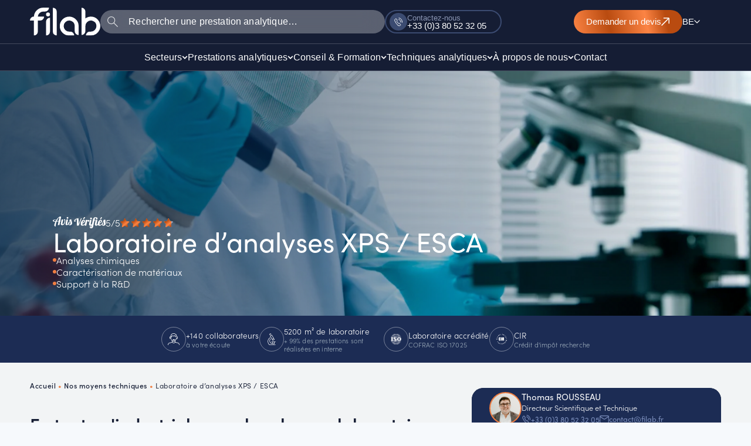

--- FILE ---
content_type: text/html; charset=UTF-8
request_url: https://filab.fr/fr_be/moyens-techniques/analyse-xps-esca/
body_size: 57574
content:

<!DOCTYPE html>
<html lang="fr-BE">
<head><meta charset="UTF-8"><script>if(navigator.userAgent.match(/MSIE|Internet Explorer/i)||navigator.userAgent.match(/Trident\/7\..*?rv:11/i)){var href=document.location.href;if(!href.match(/[?&]nowprocket/)){if(href.indexOf("?")==-1){if(href.indexOf("#")==-1){document.location.href=href+"?nowprocket=1"}else{document.location.href=href.replace("#","?nowprocket=1#")}}else{if(href.indexOf("#")==-1){document.location.href=href+"&nowprocket=1"}else{document.location.href=href.replace("#","&nowprocket=1#")}}}}</script><script>(()=>{class RocketLazyLoadScripts{constructor(){this.v="2.0.4",this.userEvents=["keydown","keyup","mousedown","mouseup","mousemove","mouseover","mouseout","touchmove","touchstart","touchend","touchcancel","wheel","click","dblclick","input"],this.attributeEvents=["onblur","onclick","oncontextmenu","ondblclick","onfocus","onmousedown","onmouseenter","onmouseleave","onmousemove","onmouseout","onmouseover","onmouseup","onmousewheel","onscroll","onsubmit"]}async t(){this.i(),this.o(),/iP(ad|hone)/.test(navigator.userAgent)&&this.h(),this.u(),this.l(this),this.m(),this.k(this),this.p(this),this._(),await Promise.all([this.R(),this.L()]),this.lastBreath=Date.now(),this.S(this),this.P(),this.D(),this.O(),this.M(),await this.C(this.delayedScripts.normal),await this.C(this.delayedScripts.defer),await this.C(this.delayedScripts.async),await this.T(),await this.F(),await this.j(),await this.A(),window.dispatchEvent(new Event("rocket-allScriptsLoaded")),this.everythingLoaded=!0,this.lastTouchEnd&&await new Promise(t=>setTimeout(t,500-Date.now()+this.lastTouchEnd)),this.I(),this.H(),this.U(),this.W()}i(){this.CSPIssue=sessionStorage.getItem("rocketCSPIssue"),document.addEventListener("securitypolicyviolation",t=>{this.CSPIssue||"script-src-elem"!==t.violatedDirective||"data"!==t.blockedURI||(this.CSPIssue=!0,sessionStorage.setItem("rocketCSPIssue",!0))},{isRocket:!0})}o(){window.addEventListener("pageshow",t=>{this.persisted=t.persisted,this.realWindowLoadedFired=!0},{isRocket:!0}),window.addEventListener("pagehide",()=>{this.onFirstUserAction=null},{isRocket:!0})}h(){let t;function e(e){t=e}window.addEventListener("touchstart",e,{isRocket:!0}),window.addEventListener("touchend",function i(o){o.changedTouches[0]&&t.changedTouches[0]&&Math.abs(o.changedTouches[0].pageX-t.changedTouches[0].pageX)<10&&Math.abs(o.changedTouches[0].pageY-t.changedTouches[0].pageY)<10&&o.timeStamp-t.timeStamp<200&&(window.removeEventListener("touchstart",e,{isRocket:!0}),window.removeEventListener("touchend",i,{isRocket:!0}),"INPUT"===o.target.tagName&&"text"===o.target.type||(o.target.dispatchEvent(new TouchEvent("touchend",{target:o.target,bubbles:!0})),o.target.dispatchEvent(new MouseEvent("mouseover",{target:o.target,bubbles:!0})),o.target.dispatchEvent(new PointerEvent("click",{target:o.target,bubbles:!0,cancelable:!0,detail:1,clientX:o.changedTouches[0].clientX,clientY:o.changedTouches[0].clientY})),event.preventDefault()))},{isRocket:!0})}q(t){this.userActionTriggered||("mousemove"!==t.type||this.firstMousemoveIgnored?"keyup"===t.type||"mouseover"===t.type||"mouseout"===t.type||(this.userActionTriggered=!0,this.onFirstUserAction&&this.onFirstUserAction()):this.firstMousemoveIgnored=!0),"click"===t.type&&t.preventDefault(),t.stopPropagation(),t.stopImmediatePropagation(),"touchstart"===this.lastEvent&&"touchend"===t.type&&(this.lastTouchEnd=Date.now()),"click"===t.type&&(this.lastTouchEnd=0),this.lastEvent=t.type,t.composedPath&&t.composedPath()[0].getRootNode()instanceof ShadowRoot&&(t.rocketTarget=t.composedPath()[0]),this.savedUserEvents.push(t)}u(){this.savedUserEvents=[],this.userEventHandler=this.q.bind(this),this.userEvents.forEach(t=>window.addEventListener(t,this.userEventHandler,{passive:!1,isRocket:!0})),document.addEventListener("visibilitychange",this.userEventHandler,{isRocket:!0})}U(){this.userEvents.forEach(t=>window.removeEventListener(t,this.userEventHandler,{passive:!1,isRocket:!0})),document.removeEventListener("visibilitychange",this.userEventHandler,{isRocket:!0}),this.savedUserEvents.forEach(t=>{(t.rocketTarget||t.target).dispatchEvent(new window[t.constructor.name](t.type,t))})}m(){const t="return false",e=Array.from(this.attributeEvents,t=>"data-rocket-"+t),i="["+this.attributeEvents.join("],[")+"]",o="[data-rocket-"+this.attributeEvents.join("],[data-rocket-")+"]",s=(e,i,o)=>{o&&o!==t&&(e.setAttribute("data-rocket-"+i,o),e["rocket"+i]=new Function("event",o),e.setAttribute(i,t))};new MutationObserver(t=>{for(const n of t)"attributes"===n.type&&(n.attributeName.startsWith("data-rocket-")||this.everythingLoaded?n.attributeName.startsWith("data-rocket-")&&this.everythingLoaded&&this.N(n.target,n.attributeName.substring(12)):s(n.target,n.attributeName,n.target.getAttribute(n.attributeName))),"childList"===n.type&&n.addedNodes.forEach(t=>{if(t.nodeType===Node.ELEMENT_NODE)if(this.everythingLoaded)for(const i of[t,...t.querySelectorAll(o)])for(const t of i.getAttributeNames())e.includes(t)&&this.N(i,t.substring(12));else for(const e of[t,...t.querySelectorAll(i)])for(const t of e.getAttributeNames())this.attributeEvents.includes(t)&&s(e,t,e.getAttribute(t))})}).observe(document,{subtree:!0,childList:!0,attributeFilter:[...this.attributeEvents,...e]})}I(){this.attributeEvents.forEach(t=>{document.querySelectorAll("[data-rocket-"+t+"]").forEach(e=>{this.N(e,t)})})}N(t,e){const i=t.getAttribute("data-rocket-"+e);i&&(t.setAttribute(e,i),t.removeAttribute("data-rocket-"+e))}k(t){Object.defineProperty(HTMLElement.prototype,"onclick",{get(){return this.rocketonclick||null},set(e){this.rocketonclick=e,this.setAttribute(t.everythingLoaded?"onclick":"data-rocket-onclick","this.rocketonclick(event)")}})}S(t){function e(e,i){let o=e[i];e[i]=null,Object.defineProperty(e,i,{get:()=>o,set(s){t.everythingLoaded?o=s:e["rocket"+i]=o=s}})}e(document,"onreadystatechange"),e(window,"onload"),e(window,"onpageshow");try{Object.defineProperty(document,"readyState",{get:()=>t.rocketReadyState,set(e){t.rocketReadyState=e},configurable:!0}),document.readyState="loading"}catch(t){console.log("WPRocket DJE readyState conflict, bypassing")}}l(t){this.originalAddEventListener=EventTarget.prototype.addEventListener,this.originalRemoveEventListener=EventTarget.prototype.removeEventListener,this.savedEventListeners=[],EventTarget.prototype.addEventListener=function(e,i,o){o&&o.isRocket||!t.B(e,this)&&!t.userEvents.includes(e)||t.B(e,this)&&!t.userActionTriggered||e.startsWith("rocket-")||t.everythingLoaded?t.originalAddEventListener.call(this,e,i,o):(t.savedEventListeners.push({target:this,remove:!1,type:e,func:i,options:o}),"mouseenter"!==e&&"mouseleave"!==e||t.originalAddEventListener.call(this,e,t.savedUserEvents.push,o))},EventTarget.prototype.removeEventListener=function(e,i,o){o&&o.isRocket||!t.B(e,this)&&!t.userEvents.includes(e)||t.B(e,this)&&!t.userActionTriggered||e.startsWith("rocket-")||t.everythingLoaded?t.originalRemoveEventListener.call(this,e,i,o):t.savedEventListeners.push({target:this,remove:!0,type:e,func:i,options:o})}}J(t,e){this.savedEventListeners=this.savedEventListeners.filter(i=>{let o=i.type,s=i.target||window;return e!==o||t!==s||(this.B(o,s)&&(i.type="rocket-"+o),this.$(i),!1)})}H(){EventTarget.prototype.addEventListener=this.originalAddEventListener,EventTarget.prototype.removeEventListener=this.originalRemoveEventListener,this.savedEventListeners.forEach(t=>this.$(t))}$(t){t.remove?this.originalRemoveEventListener.call(t.target,t.type,t.func,t.options):this.originalAddEventListener.call(t.target,t.type,t.func,t.options)}p(t){let e;function i(e){return t.everythingLoaded?e:e.split(" ").map(t=>"load"===t||t.startsWith("load.")?"rocket-jquery-load":t).join(" ")}function o(o){function s(e){const s=o.fn[e];o.fn[e]=o.fn.init.prototype[e]=function(){return this[0]===window&&t.userActionTriggered&&("string"==typeof arguments[0]||arguments[0]instanceof String?arguments[0]=i(arguments[0]):"object"==typeof arguments[0]&&Object.keys(arguments[0]).forEach(t=>{const e=arguments[0][t];delete arguments[0][t],arguments[0][i(t)]=e})),s.apply(this,arguments),this}}if(o&&o.fn&&!t.allJQueries.includes(o)){const e={DOMContentLoaded:[],"rocket-DOMContentLoaded":[]};for(const t in e)document.addEventListener(t,()=>{e[t].forEach(t=>t())},{isRocket:!0});o.fn.ready=o.fn.init.prototype.ready=function(i){function s(){parseInt(o.fn.jquery)>2?setTimeout(()=>i.bind(document)(o)):i.bind(document)(o)}return"function"==typeof i&&(t.realDomReadyFired?!t.userActionTriggered||t.fauxDomReadyFired?s():e["rocket-DOMContentLoaded"].push(s):e.DOMContentLoaded.push(s)),o([])},s("on"),s("one"),s("off"),t.allJQueries.push(o)}e=o}t.allJQueries=[],o(window.jQuery),Object.defineProperty(window,"jQuery",{get:()=>e,set(t){o(t)}})}P(){const t=new Map;document.write=document.writeln=function(e){const i=document.currentScript,o=document.createRange(),s=i.parentElement;let n=t.get(i);void 0===n&&(n=i.nextSibling,t.set(i,n));const c=document.createDocumentFragment();o.setStart(c,0),c.appendChild(o.createContextualFragment(e)),s.insertBefore(c,n)}}async R(){return new Promise(t=>{this.userActionTriggered?t():this.onFirstUserAction=t})}async L(){return new Promise(t=>{document.addEventListener("DOMContentLoaded",()=>{this.realDomReadyFired=!0,t()},{isRocket:!0})})}async j(){return this.realWindowLoadedFired?Promise.resolve():new Promise(t=>{window.addEventListener("load",t,{isRocket:!0})})}M(){this.pendingScripts=[];this.scriptsMutationObserver=new MutationObserver(t=>{for(const e of t)e.addedNodes.forEach(t=>{"SCRIPT"!==t.tagName||t.noModule||t.isWPRocket||this.pendingScripts.push({script:t,promise:new Promise(e=>{const i=()=>{const i=this.pendingScripts.findIndex(e=>e.script===t);i>=0&&this.pendingScripts.splice(i,1),e()};t.addEventListener("load",i,{isRocket:!0}),t.addEventListener("error",i,{isRocket:!0}),setTimeout(i,1e3)})})})}),this.scriptsMutationObserver.observe(document,{childList:!0,subtree:!0})}async F(){await this.X(),this.pendingScripts.length?(await this.pendingScripts[0].promise,await this.F()):this.scriptsMutationObserver.disconnect()}D(){this.delayedScripts={normal:[],async:[],defer:[]},document.querySelectorAll("script[type$=rocketlazyloadscript]").forEach(t=>{t.hasAttribute("data-rocket-src")?t.hasAttribute("async")&&!1!==t.async?this.delayedScripts.async.push(t):t.hasAttribute("defer")&&!1!==t.defer||"module"===t.getAttribute("data-rocket-type")?this.delayedScripts.defer.push(t):this.delayedScripts.normal.push(t):this.delayedScripts.normal.push(t)})}async _(){await this.L();let t=[];document.querySelectorAll("script[type$=rocketlazyloadscript][data-rocket-src]").forEach(e=>{let i=e.getAttribute("data-rocket-src");if(i&&!i.startsWith("data:")){i.startsWith("//")&&(i=location.protocol+i);try{const o=new URL(i).origin;o!==location.origin&&t.push({src:o,crossOrigin:e.crossOrigin||"module"===e.getAttribute("data-rocket-type")})}catch(t){}}}),t=[...new Map(t.map(t=>[JSON.stringify(t),t])).values()],this.Y(t,"preconnect")}async G(t){if(await this.K(),!0!==t.noModule||!("noModule"in HTMLScriptElement.prototype))return new Promise(e=>{let i;function o(){(i||t).setAttribute("data-rocket-status","executed"),e()}try{if(navigator.userAgent.includes("Firefox/")||""===navigator.vendor||this.CSPIssue)i=document.createElement("script"),[...t.attributes].forEach(t=>{let e=t.nodeName;"type"!==e&&("data-rocket-type"===e&&(e="type"),"data-rocket-src"===e&&(e="src"),i.setAttribute(e,t.nodeValue))}),t.text&&(i.text=t.text),t.nonce&&(i.nonce=t.nonce),i.hasAttribute("src")?(i.addEventListener("load",o,{isRocket:!0}),i.addEventListener("error",()=>{i.setAttribute("data-rocket-status","failed-network"),e()},{isRocket:!0}),setTimeout(()=>{i.isConnected||e()},1)):(i.text=t.text,o()),i.isWPRocket=!0,t.parentNode.replaceChild(i,t);else{const i=t.getAttribute("data-rocket-type"),s=t.getAttribute("data-rocket-src");i?(t.type=i,t.removeAttribute("data-rocket-type")):t.removeAttribute("type"),t.addEventListener("load",o,{isRocket:!0}),t.addEventListener("error",i=>{this.CSPIssue&&i.target.src.startsWith("data:")?(console.log("WPRocket: CSP fallback activated"),t.removeAttribute("src"),this.G(t).then(e)):(t.setAttribute("data-rocket-status","failed-network"),e())},{isRocket:!0}),s?(t.fetchPriority="high",t.removeAttribute("data-rocket-src"),t.src=s):t.src="data:text/javascript;base64,"+window.btoa(unescape(encodeURIComponent(t.text)))}}catch(i){t.setAttribute("data-rocket-status","failed-transform"),e()}});t.setAttribute("data-rocket-status","skipped")}async C(t){const e=t.shift();return e?(e.isConnected&&await this.G(e),this.C(t)):Promise.resolve()}O(){this.Y([...this.delayedScripts.normal,...this.delayedScripts.defer,...this.delayedScripts.async],"preload")}Y(t,e){this.trash=this.trash||[];let i=!0;var o=document.createDocumentFragment();t.forEach(t=>{const s=t.getAttribute&&t.getAttribute("data-rocket-src")||t.src;if(s&&!s.startsWith("data:")){const n=document.createElement("link");n.href=s,n.rel=e,"preconnect"!==e&&(n.as="script",n.fetchPriority=i?"high":"low"),t.getAttribute&&"module"===t.getAttribute("data-rocket-type")&&(n.crossOrigin=!0),t.crossOrigin&&(n.crossOrigin=t.crossOrigin),t.integrity&&(n.integrity=t.integrity),t.nonce&&(n.nonce=t.nonce),o.appendChild(n),this.trash.push(n),i=!1}}),document.head.appendChild(o)}W(){this.trash.forEach(t=>t.remove())}async T(){try{document.readyState="interactive"}catch(t){}this.fauxDomReadyFired=!0;try{await this.K(),this.J(document,"readystatechange"),document.dispatchEvent(new Event("rocket-readystatechange")),await this.K(),document.rocketonreadystatechange&&document.rocketonreadystatechange(),await this.K(),this.J(document,"DOMContentLoaded"),document.dispatchEvent(new Event("rocket-DOMContentLoaded")),await this.K(),this.J(window,"DOMContentLoaded"),window.dispatchEvent(new Event("rocket-DOMContentLoaded"))}catch(t){console.error(t)}}async A(){try{document.readyState="complete"}catch(t){}try{await this.K(),this.J(document,"readystatechange"),document.dispatchEvent(new Event("rocket-readystatechange")),await this.K(),document.rocketonreadystatechange&&document.rocketonreadystatechange(),await this.K(),this.J(window,"load"),window.dispatchEvent(new Event("rocket-load")),await this.K(),window.rocketonload&&window.rocketonload(),await this.K(),this.allJQueries.forEach(t=>t(window).trigger("rocket-jquery-load")),await this.K(),this.J(window,"pageshow");const t=new Event("rocket-pageshow");t.persisted=this.persisted,window.dispatchEvent(t),await this.K(),window.rocketonpageshow&&window.rocketonpageshow({persisted:this.persisted})}catch(t){console.error(t)}}async K(){Date.now()-this.lastBreath>45&&(await this.X(),this.lastBreath=Date.now())}async X(){return document.hidden?new Promise(t=>setTimeout(t)):new Promise(t=>requestAnimationFrame(t))}B(t,e){return e===document&&"readystatechange"===t||(e===document&&"DOMContentLoaded"===t||(e===window&&"DOMContentLoaded"===t||(e===window&&"load"===t||e===window&&"pageshow"===t)))}static run(){(new RocketLazyLoadScripts).t()}}RocketLazyLoadScripts.run()})();</script>

<meta name="viewport" content="width=device-width, initial-scale=1">
	<link rel="profile" href="https://gmpg.org/xfn/11"> 
	
		<script type="application/ld+json">
			{
				"@context": "http://schema.org/",
				"@type": "Product",
				"name": "Laboratoire d’analyses XPS / ESCA",
				"description": "Laboratoire d’analyses XPS / ESCA",
				"logo": "https://filab.fr/wp-content/uploads/2024/10/logo.jpg",
				"sku": "FILAB-30908",
				"image": [
					"https://filab.fr/wp-content/uploads/2022/06/Banner-Page-commerciale-site-4-1.png"
				],
				"brand": "FILAB",
				"productID": "30908",
				"aggregateRating": {
					"@type": "AggregateRating",
					"ratingValue": "4.9",
					"reviewCount": "83"
				}
			
			}
		</script>

		<meta name='robots' content='index, follow, max-image-preview:large, max-snippet:-1, max-video-preview:-1' />
<link rel="alternate" href="https://filab.fr/nos-moyens-techniques/laboratoire-analyse-xps-esca/" hreflang="fr-FR" />
<link rel="alternate" href="https://filab.fr/en/our-technical-resources/laboratory-analysis-xps-esca/" hreflang="en" />
<link rel="alternate" href="https://filab.fr/fr_be/moyens-techniques/analyse-xps-esca/" hreflang="fr-BE" />
<link rel="alternate" href="https://filab.fr/fr_ch/nos-techniques-analyses/laboratoire-analyse-xps/" hreflang="fr-CH" />

	<!-- This site is optimized with the Yoast SEO plugin v26.7 - https://yoast.com/wordpress/plugins/seo/ -->
	<title>Analyses par XPS / ESCA en laboratoire</title>
	<meta name="description" content="Analyse XPS. Le laboratoire FILAB vous accompagne pour l’analyse de vos surfaces par XPS ESCA, un matériel de pointe et une expertise pour répondre à vos besoins industriels." />
	<link rel="canonical" href="https://filab.fr/fr_be/moyens-techniques/analyse-xps-esca/" />
	<meta property="og:locale" content="fr_FR" />
	<meta property="og:locale:alternate" content="fr_FR" />
	<meta property="og:locale:alternate" content="" />
	<meta property="og:type" content="article" />
	<meta property="og:title" content="Analyses par XPS / ESCA en laboratoire" />
	<meta property="og:description" content="Analyse XPS. Le laboratoire FILAB vous accompagne pour l’analyse de vos surfaces par XPS ESCA, un matériel de pointe et une expertise pour répondre à vos besoins industriels." />
	<meta property="og:url" content="https://filab.fr/fr_be/moyens-techniques/analyse-xps-esca/" />
	<meta property="og:site_name" content="FILAB" />
	<meta property="article:publisher" content="https://www.facebook.com/LaboratoireFILAB/" />
	<meta property="article:modified_time" content="2025-12-31T08:56:22+00:00" />
	<meta property="og:image" content="https://filab.fr/wp-content/uploads/2022/06/Banner-Page-commerciale-site-4-1.png" />
	<meta property="og:image:width" content="1400" />
	<meta property="og:image:height" content="1000" />
	<meta property="og:image:type" content="image/png" />
	<meta name="twitter:card" content="summary_large_image" />
	<meta name="twitter:site" content="@filab_sas" />
	<meta name="twitter:label1" content="Durée de lecture est." />
	<meta name="twitter:data1" content="10 minutes" />
	<script type="application/ld+json" class="yoast-schema-graph">{"@context":"https://schema.org","@graph":[{"@type":"WebPage","@id":"https://filab.fr/fr_be/moyens-techniques/analyse-xps-esca/","url":"https://filab.fr/fr_be/moyens-techniques/analyse-xps-esca/","name":"Analyses par XPS / ESCA en laboratoire","isPartOf":{"@id":"https://filab.fr/fr_be/#website"},"primaryImageOfPage":{"@id":"https://filab.fr/fr_be/moyens-techniques/analyse-xps-esca/#primaryimage"},"image":{"@id":"https://filab.fr/fr_be/moyens-techniques/analyse-xps-esca/#primaryimage"},"thumbnailUrl":"https://filab.fr/wp-content/uploads/2022/06/Banner-Page-commerciale-site-4-1.png","datePublished":"2022-05-16T07:39:43+00:00","dateModified":"2025-12-31T08:56:22+00:00","description":"Analyse XPS. Le laboratoire FILAB vous accompagne pour l’analyse de vos surfaces par XPS ESCA, un matériel de pointe et une expertise pour répondre à vos besoins industriels.","breadcrumb":{"@id":"https://filab.fr/fr_be/moyens-techniques/analyse-xps-esca/#breadcrumb"},"inLanguage":"fr-BE","potentialAction":[{"@type":"ReadAction","target":["https://filab.fr/fr_be/moyens-techniques/analyse-xps-esca/"]}]},{"@type":"ImageObject","inLanguage":"fr-BE","@id":"https://filab.fr/fr_be/moyens-techniques/analyse-xps-esca/#primaryimage","url":"https://filab.fr/wp-content/uploads/2022/06/Banner-Page-commerciale-site-4-1.png","contentUrl":"https://filab.fr/wp-content/uploads/2022/06/Banner-Page-commerciale-site-4-1.png","width":1400,"height":1000,"caption":"analyses chimiques élémentaires"},{"@type":"BreadcrumbList","@id":"https://filab.fr/fr_be/moyens-techniques/analyse-xps-esca/#breadcrumb","itemListElement":[{"@type":"ListItem","position":1,"name":"Accueil","item":"https://filab.fr/fr_be/"},{"@type":"ListItem","position":2,"name":"Nos moyens techniques","item":"https://filab.fr/fr_be/moyens-techniques/"},{"@type":"ListItem","position":3,"name":"Laboratoire d’analyses XPS / ESCA"}]},{"@type":"WebSite","@id":"https://filab.fr/fr_be/#website","url":"https://filab.fr/fr_be/","name":"FILAB","description":"Laboratoire d&#039;Analyses Chimiques et Matériaux","publisher":{"@id":"https://filab.fr/fr_be/#organization"},"potentialAction":[{"@type":"SearchAction","target":{"@type":"EntryPoint","urlTemplate":"https://filab.fr/fr_be/?s={search_term_string}"},"query-input":{"@type":"PropertyValueSpecification","valueRequired":true,"valueName":"search_term_string"}}],"inLanguage":"fr-BE"},{"@type":"Organization","@id":"https://filab.fr/fr_be/#organization","name":"FILAB SAS","url":"https://filab.fr/fr_be/","logo":{"@type":"ImageObject","inLanguage":"fr-BE","@id":"https://filab.fr/fr_be/#/schema/logo/image/","url":"https://filab.fr/wp-content/uploads/2024/10/favicon.svg","contentUrl":"https://filab.fr/wp-content/uploads/2024/10/favicon.svg","width":512,"height":512,"caption":"FILAB SAS"},"image":{"@id":"https://filab.fr/fr_be/#/schema/logo/image/"},"sameAs":["https://www.facebook.com/LaboratoireFILAB/","https://x.com/filab_sas","https://www.instagram.com/laboratoire_filab/","https://www.linkedin.com/company/filab-sas","https://www.avis-verifies.com/avis-clients/filab.fr"]}]}</script>
	<!-- / Yoast SEO plugin. -->


<link rel='dns-prefetch' href='//use.typekit.net' />

<link rel="alternate" title="oEmbed (JSON)" type="application/json+oembed" href="https://filab.fr/wp-json/oembed/1.0/embed?url=https%3A%2F%2Ffilab.fr%2Ffr_be%2Fmoyens-techniques%2Fanalyse-xps-esca%2F&#038;lang=fr_be" />
<link rel="alternate" title="oEmbed (XML)" type="text/xml+oembed" href="https://filab.fr/wp-json/oembed/1.0/embed?url=https%3A%2F%2Ffilab.fr%2Ffr_be%2Fmoyens-techniques%2Fanalyse-xps-esca%2F&#038;format=xml&#038;lang=fr_be" />
		<!-- This site uses the Google Analytics by MonsterInsights plugin v9.11.1 - Using Analytics tracking - https://www.monsterinsights.com/ -->
							<script type="rocketlazyloadscript" data-rocket-src="//www.googletagmanager.com/gtag/js?id=G-BB32TZ645Q"  data-cfasync="false" data-wpfc-render="false" async></script>
			<script type="rocketlazyloadscript" data-cfasync="false" data-wpfc-render="false">
				var mi_version = '9.11.1';
				var mi_track_user = true;
				var mi_no_track_reason = '';
								var MonsterInsightsDefaultLocations = {"page_location":"https:\/\/filab.fr\/fr_be\/moyens-techniques\/analyse-xps-esca\/"};
								if ( typeof MonsterInsightsPrivacyGuardFilter === 'function' ) {
					var MonsterInsightsLocations = (typeof MonsterInsightsExcludeQuery === 'object') ? MonsterInsightsPrivacyGuardFilter( MonsterInsightsExcludeQuery ) : MonsterInsightsPrivacyGuardFilter( MonsterInsightsDefaultLocations );
				} else {
					var MonsterInsightsLocations = (typeof MonsterInsightsExcludeQuery === 'object') ? MonsterInsightsExcludeQuery : MonsterInsightsDefaultLocations;
				}

								var disableStrs = [
										'ga-disable-G-BB32TZ645Q',
									];

				/* Function to detect opted out users */
				function __gtagTrackerIsOptedOut() {
					for (var index = 0; index < disableStrs.length; index++) {
						if (document.cookie.indexOf(disableStrs[index] + '=true') > -1) {
							return true;
						}
					}

					return false;
				}

				/* Disable tracking if the opt-out cookie exists. */
				if (__gtagTrackerIsOptedOut()) {
					for (var index = 0; index < disableStrs.length; index++) {
						window[disableStrs[index]] = true;
					}
				}

				/* Opt-out function */
				function __gtagTrackerOptout() {
					for (var index = 0; index < disableStrs.length; index++) {
						document.cookie = disableStrs[index] + '=true; expires=Thu, 31 Dec 2099 23:59:59 UTC; path=/';
						window[disableStrs[index]] = true;
					}
				}

				if ('undefined' === typeof gaOptout) {
					function gaOptout() {
						__gtagTrackerOptout();
					}
				}
								window.dataLayer = window.dataLayer || [];

				window.MonsterInsightsDualTracker = {
					helpers: {},
					trackers: {},
				};
				if (mi_track_user) {
					function __gtagDataLayer() {
						dataLayer.push(arguments);
					}

					function __gtagTracker(type, name, parameters) {
						if (!parameters) {
							parameters = {};
						}

						if (parameters.send_to) {
							__gtagDataLayer.apply(null, arguments);
							return;
						}

						if (type === 'event') {
														parameters.send_to = monsterinsights_frontend.v4_id;
							var hookName = name;
							if (typeof parameters['event_category'] !== 'undefined') {
								hookName = parameters['event_category'] + ':' + name;
							}

							if (typeof MonsterInsightsDualTracker.trackers[hookName] !== 'undefined') {
								MonsterInsightsDualTracker.trackers[hookName](parameters);
							} else {
								__gtagDataLayer('event', name, parameters);
							}
							
						} else {
							__gtagDataLayer.apply(null, arguments);
						}
					}

					__gtagTracker('js', new Date());
					__gtagTracker('set', {
						'developer_id.dZGIzZG': true,
											});
					if ( MonsterInsightsLocations.page_location ) {
						__gtagTracker('set', MonsterInsightsLocations);
					}
										__gtagTracker('config', 'G-BB32TZ645Q', {"forceSSL":"true","link_attribution":"true"} );
										window.gtag = __gtagTracker;										(function () {
						/* https://developers.google.com/analytics/devguides/collection/analyticsjs/ */
						/* ga and __gaTracker compatibility shim. */
						var noopfn = function () {
							return null;
						};
						var newtracker = function () {
							return new Tracker();
						};
						var Tracker = function () {
							return null;
						};
						var p = Tracker.prototype;
						p.get = noopfn;
						p.set = noopfn;
						p.send = function () {
							var args = Array.prototype.slice.call(arguments);
							args.unshift('send');
							__gaTracker.apply(null, args);
						};
						var __gaTracker = function () {
							var len = arguments.length;
							if (len === 0) {
								return;
							}
							var f = arguments[len - 1];
							if (typeof f !== 'object' || f === null || typeof f.hitCallback !== 'function') {
								if ('send' === arguments[0]) {
									var hitConverted, hitObject = false, action;
									if ('event' === arguments[1]) {
										if ('undefined' !== typeof arguments[3]) {
											hitObject = {
												'eventAction': arguments[3],
												'eventCategory': arguments[2],
												'eventLabel': arguments[4],
												'value': arguments[5] ? arguments[5] : 1,
											}
										}
									}
									if ('pageview' === arguments[1]) {
										if ('undefined' !== typeof arguments[2]) {
											hitObject = {
												'eventAction': 'page_view',
												'page_path': arguments[2],
											}
										}
									}
									if (typeof arguments[2] === 'object') {
										hitObject = arguments[2];
									}
									if (typeof arguments[5] === 'object') {
										Object.assign(hitObject, arguments[5]);
									}
									if ('undefined' !== typeof arguments[1].hitType) {
										hitObject = arguments[1];
										if ('pageview' === hitObject.hitType) {
											hitObject.eventAction = 'page_view';
										}
									}
									if (hitObject) {
										action = 'timing' === arguments[1].hitType ? 'timing_complete' : hitObject.eventAction;
										hitConverted = mapArgs(hitObject);
										__gtagTracker('event', action, hitConverted);
									}
								}
								return;
							}

							function mapArgs(args) {
								var arg, hit = {};
								var gaMap = {
									'eventCategory': 'event_category',
									'eventAction': 'event_action',
									'eventLabel': 'event_label',
									'eventValue': 'event_value',
									'nonInteraction': 'non_interaction',
									'timingCategory': 'event_category',
									'timingVar': 'name',
									'timingValue': 'value',
									'timingLabel': 'event_label',
									'page': 'page_path',
									'location': 'page_location',
									'title': 'page_title',
									'referrer' : 'page_referrer',
								};
								for (arg in args) {
																		if (!(!args.hasOwnProperty(arg) || !gaMap.hasOwnProperty(arg))) {
										hit[gaMap[arg]] = args[arg];
									} else {
										hit[arg] = args[arg];
									}
								}
								return hit;
							}

							try {
								f.hitCallback();
							} catch (ex) {
							}
						};
						__gaTracker.create = newtracker;
						__gaTracker.getByName = newtracker;
						__gaTracker.getAll = function () {
							return [];
						};
						__gaTracker.remove = noopfn;
						__gaTracker.loaded = true;
						window['__gaTracker'] = __gaTracker;
					})();
									} else {
										console.log("");
					(function () {
						function __gtagTracker() {
							return null;
						}

						window['__gtagTracker'] = __gtagTracker;
						window['gtag'] = __gtagTracker;
					})();
									}
			</script>
										<script type="rocketlazyloadscript" data-cfasync="false" data-wpfc-render="false">
								
		if ( typeof __gtagTracker === 'function' ) { __gtagTracker( 'config', 'AW-979912305', {} ); }
							</script>
														<script type="rocketlazyloadscript" data-cfasync="false" data-wpfc-render="false">
										<!-- MS UET Tag -->
		(function(w,d,t,r,u)
		{
		var f,n,i;
		w[u]=w[u]||[],f=function()
		{
		var o={ti:"149000525"};
		o.q=w[u],w[u]=new UET(o),w[u].push("pageLoad")
		},
		n=d.createElement(t),n.src=r,n.async=1,n.onload=n.onreadystatechange=function()
		{
		var s=this.readyState;
		s&&s!=="loaded"&&s!=="complete"||(f(),n.onload=n.onreadystatechange=null)
		},
		i=d.getElementsByTagName(t)[0],i.parentNode.insertBefore(n,i)
		})
		(window,document,"script","//bat.bing.com/bat.js","uetq");
		<!-- End UET Tag -->
									</script>
											<!-- / Google Analytics by MonsterInsights -->
		<style id='wp-img-auto-sizes-contain-inline-css'>
img:is([sizes=auto i],[sizes^="auto," i]){contain-intrinsic-size:3000px 1500px}
/*# sourceURL=wp-img-auto-sizes-contain-inline-css */
</style>
<link rel='stylesheet' id='astra-theme-css-css' href='https://filab.fr/wp-content/themes/astra/assets/css/minified/main.min.css?ver=4.12.0' media='all' />
<style id='astra-theme-css-inline-css'>
:root{--ast-post-nav-space:0;--ast-container-default-xlg-padding:6.67em;--ast-container-default-lg-padding:5.67em;--ast-container-default-slg-padding:4.34em;--ast-container-default-md-padding:3.34em;--ast-container-default-sm-padding:6.67em;--ast-container-default-xs-padding:2.4em;--ast-container-default-xxs-padding:1.4em;--ast-code-block-background:#EEEEEE;--ast-comment-inputs-background:#FAFAFA;--ast-normal-container-width:1200px;--ast-narrow-container-width:750px;--ast-blog-title-font-weight:normal;--ast-blog-meta-weight:inherit;--ast-global-color-primary:var(--ast-global-color-5);--ast-global-color-secondary:var(--ast-global-color-4);--ast-global-color-alternate-background:var(--ast-global-color-7);--ast-global-color-subtle-background:var(--ast-global-color-6);--ast-bg-style-guide:var( --ast-global-color-secondary,--ast-global-color-5 );--ast-shadow-style-guide:0px 0px 4px 0 #00000057;--ast-global-dark-bg-style:#fff;--ast-global-dark-lfs:#fbfbfb;--ast-widget-bg-color:#fafafa;--ast-wc-container-head-bg-color:#fbfbfb;--ast-title-layout-bg:#eeeeee;--ast-search-border-color:#e7e7e7;--ast-lifter-hover-bg:#e6e6e6;--ast-gallery-block-color:#000;--srfm-color-input-label:var(--ast-global-color-2);}html{font-size:93.75%;}a,.page-title{color:#1c2c54;}a:hover,a:focus{color:#ee7d41;}body,button,input,select,textarea,.ast-button,.ast-custom-button{font-family:-apple-system,BlinkMacSystemFont,Segoe UI,Roboto,Oxygen-Sans,Ubuntu,Cantarell,Helvetica Neue,sans-serif;font-weight:inherit;font-size:15px;font-size:1rem;line-height:var(--ast-body-line-height,1.65em);}blockquote{color:#000009;}.ast-site-identity .site-title a{color:var(--ast-global-color-2);}.site-title{font-size:35px;font-size:2.3333333333333rem;display:block;}.site-header .site-description{font-size:15px;font-size:1rem;display:none;}.entry-title{font-size:26px;font-size:1.7333333333333rem;}.archive .ast-article-post .ast-article-inner,.blog .ast-article-post .ast-article-inner,.archive .ast-article-post .ast-article-inner:hover,.blog .ast-article-post .ast-article-inner:hover{overflow:hidden;}h1,.entry-content :where(h1){font-size:40px;font-size:2.6666666666667rem;line-height:1.4em;}h2,.entry-content :where(h2){font-size:32px;font-size:2.1333333333333rem;line-height:1.3em;}h3,.entry-content :where(h3){font-size:26px;font-size:1.7333333333333rem;line-height:1.3em;}h4,.entry-content :where(h4){font-size:24px;font-size:1.6rem;line-height:1.2em;}h5,.entry-content :where(h5){font-size:20px;font-size:1.3333333333333rem;line-height:1.2em;}h6,.entry-content :where(h6){font-size:16px;font-size:1.0666666666667rem;line-height:1.25em;}::selection{background-color:#ee7d41;color:#000000;}body,h1,h2,h3,h4,h5,h6,.entry-title a,.entry-content :where(h1,h2,h3,h4,h5,h6){color:#1c2c54;}.tagcloud a:hover,.tagcloud a:focus,.tagcloud a.current-item{color:#ffffff;border-color:#1c2c54;background-color:#1c2c54;}input:focus,input[type="text"]:focus,input[type="email"]:focus,input[type="url"]:focus,input[type="password"]:focus,input[type="reset"]:focus,input[type="search"]:focus,textarea:focus{border-color:#1c2c54;}input[type="radio"]:checked,input[type=reset],input[type="checkbox"]:checked,input[type="checkbox"]:hover:checked,input[type="checkbox"]:focus:checked,input[type=range]::-webkit-slider-thumb{border-color:#1c2c54;background-color:#1c2c54;box-shadow:none;}.site-footer a:hover + .post-count,.site-footer a:focus + .post-count{background:#1c2c54;border-color:#1c2c54;}.single .nav-links .nav-previous,.single .nav-links .nav-next{color:#1c2c54;}.entry-meta,.entry-meta *{line-height:1.45;color:#1c2c54;}.entry-meta a:not(.ast-button):hover,.entry-meta a:not(.ast-button):hover *,.entry-meta a:not(.ast-button):focus,.entry-meta a:not(.ast-button):focus *,.page-links > .page-link,.page-links .page-link:hover,.post-navigation a:hover{color:#ee7d41;}#cat option,.secondary .calendar_wrap thead a,.secondary .calendar_wrap thead a:visited{color:#1c2c54;}.secondary .calendar_wrap #today,.ast-progress-val span{background:#1c2c54;}.secondary a:hover + .post-count,.secondary a:focus + .post-count{background:#1c2c54;border-color:#1c2c54;}.calendar_wrap #today > a{color:#ffffff;}.page-links .page-link,.single .post-navigation a{color:#1c2c54;}.ast-search-menu-icon .search-form button.search-submit{padding:0 4px;}.ast-search-menu-icon form.search-form{padding-right:0;}.ast-search-menu-icon.slide-search input.search-field{width:0;}.ast-header-search .ast-search-menu-icon.ast-dropdown-active .search-form,.ast-header-search .ast-search-menu-icon.ast-dropdown-active .search-field:focus{transition:all 0.2s;}.search-form input.search-field:focus{outline:none;}.ast-archive-title{color:#1c2c54;}.wp-block-latest-posts > li > a{color:#1c2c54;}.widget-title,.widget .wp-block-heading{font-size:21px;font-size:1.4rem;color:#1c2c54;}.ast-search-menu-icon.slide-search a:focus-visible:focus-visible,.astra-search-icon:focus-visible,#close:focus-visible,a:focus-visible,.ast-menu-toggle:focus-visible,.site .skip-link:focus-visible,.wp-block-loginout input:focus-visible,.wp-block-search.wp-block-search__button-inside .wp-block-search__inside-wrapper,.ast-header-navigation-arrow:focus-visible,.ast-orders-table__row .ast-orders-table__cell:focus-visible,a#ast-apply-coupon:focus-visible,#ast-apply-coupon:focus-visible,#close:focus-visible,.button.search-submit:focus-visible,#search_submit:focus,.normal-search:focus-visible,.ast-header-account-wrap:focus-visible,.astra-cart-drawer-close:focus,.ast-single-variation:focus,.ast-button:focus,.ast-builder-button-wrap:has(.ast-custom-button-link:focus),.ast-builder-button-wrap .ast-custom-button-link:focus{outline-style:dotted;outline-color:inherit;outline-width:thin;}input:focus,input[type="text"]:focus,input[type="email"]:focus,input[type="url"]:focus,input[type="password"]:focus,input[type="reset"]:focus,input[type="search"]:focus,input[type="number"]:focus,textarea:focus,.wp-block-search__input:focus,[data-section="section-header-mobile-trigger"] .ast-button-wrap .ast-mobile-menu-trigger-minimal:focus,.ast-mobile-popup-drawer.active .menu-toggle-close:focus,#ast-scroll-top:focus,#coupon_code:focus,#ast-coupon-code:focus{border-style:dotted;border-color:inherit;border-width:thin;}input{outline:none;}.ast-logo-title-inline .site-logo-img{padding-right:1em;}.site-logo-img img{ transition:all 0.2s linear;}body .ast-oembed-container *{position:absolute;top:0;width:100%;height:100%;left:0;}body .wp-block-embed-pocket-casts .ast-oembed-container *{position:unset;}.ast-single-post-featured-section + article {margin-top: 2em;}.site-content .ast-single-post-featured-section img {width: 100%;overflow: hidden;object-fit: cover;}.site > .ast-single-related-posts-container {margin-top: 0;}@media (min-width: 922px) {.ast-desktop .ast-container--narrow {max-width: var(--ast-narrow-container-width);margin: 0 auto;}}.ast-page-builder-template .hentry {margin: 0;}.ast-page-builder-template .site-content > .ast-container {max-width: 100%;padding: 0;}.ast-page-builder-template .site .site-content #primary {padding: 0;margin: 0;}.ast-page-builder-template .no-results {text-align: center;margin: 4em auto;}.ast-page-builder-template .ast-pagination {padding: 2em;}.ast-page-builder-template .entry-header.ast-no-title.ast-no-thumbnail {margin-top: 0;}.ast-page-builder-template .entry-header.ast-header-without-markup {margin-top: 0;margin-bottom: 0;}.ast-page-builder-template .entry-header.ast-no-title.ast-no-meta {margin-bottom: 0;}.ast-page-builder-template.single .post-navigation {padding-bottom: 2em;}.ast-page-builder-template.single-post .site-content > .ast-container {max-width: 100%;}.ast-page-builder-template .entry-header {margin-top: 4em;margin-left: auto;margin-right: auto;padding-left: 20px;padding-right: 20px;}.single.ast-page-builder-template .entry-header {padding-left: 20px;padding-right: 20px;}.ast-page-builder-template .ast-archive-description {margin: 4em auto 0;padding-left: 20px;padding-right: 20px;}.ast-page-builder-template.ast-no-sidebar .entry-content .alignwide {margin-left: 0;margin-right: 0;}@media (max-width:921.9px){#ast-desktop-header{display:none;}}@media (min-width:922px){#ast-mobile-header{display:none;}}.wp-block-buttons.aligncenter{justify-content:center;}@media (max-width:921px){.ast-theme-transparent-header #primary,.ast-theme-transparent-header #secondary{padding:0;}}@media (max-width:921px){.ast-plain-container.ast-no-sidebar #primary{padding:0;}}.ast-plain-container.ast-no-sidebar #primary{margin-top:0;margin-bottom:0;}.wp-block-button.is-style-outline .wp-block-button__link{border-color:#ee7d41;border-top-width:2px;border-right-width:2px;border-bottom-width:2px;border-left-width:2px;}div.wp-block-button.is-style-outline > .wp-block-button__link:not(.has-text-color),div.wp-block-button.wp-block-button__link.is-style-outline:not(.has-text-color){color:#ee7d41;}.wp-block-button.is-style-outline .wp-block-button__link:hover,.wp-block-buttons .wp-block-button.is-style-outline .wp-block-button__link:focus,.wp-block-buttons .wp-block-button.is-style-outline > .wp-block-button__link:not(.has-text-color):hover,.wp-block-buttons .wp-block-button.wp-block-button__link.is-style-outline:not(.has-text-color):hover{color:#000000;background-color:#ee7d41;border-color:#ee7d41;}.post-page-numbers.current .page-link,.ast-pagination .page-numbers.current{color:#000000;border-color:#ee7d41;background-color:#ee7d41;}.wp-block-buttons .wp-block-button.is-style-outline .wp-block-button__link.wp-element-button,.ast-outline-button,.wp-block-uagb-buttons-child .uagb-buttons-repeater.ast-outline-button{border-color:#ee7d41;border-top-width:2px;border-right-width:2px;border-bottom-width:2px;border-left-width:2px;font-family:inherit;font-weight:inherit;line-height:1em;}.wp-block-buttons .wp-block-button.is-style-outline > .wp-block-button__link:not(.has-text-color),.wp-block-buttons .wp-block-button.wp-block-button__link.is-style-outline:not(.has-text-color),.ast-outline-button{color:#ee7d41;}.wp-block-button.is-style-outline .wp-block-button__link:hover,.wp-block-buttons .wp-block-button.is-style-outline .wp-block-button__link:focus,.wp-block-buttons .wp-block-button.is-style-outline > .wp-block-button__link:not(.has-text-color):hover,.wp-block-buttons .wp-block-button.wp-block-button__link.is-style-outline:not(.has-text-color):hover,.ast-outline-button:hover,.ast-outline-button:focus,.wp-block-uagb-buttons-child .uagb-buttons-repeater.ast-outline-button:hover,.wp-block-uagb-buttons-child .uagb-buttons-repeater.ast-outline-button:focus{color:#000000;background-color:#ee7d41;border-color:#ee7d41;}.wp-block-button .wp-block-button__link.wp-element-button.is-style-outline:not(.has-background),.wp-block-button.is-style-outline>.wp-block-button__link.wp-element-button:not(.has-background),.ast-outline-button{background-color:transparent;}.entry-content[data-ast-blocks-layout] > figure{margin-bottom:1em;}.elementor-widget-container .elementor-loop-container .e-loop-item[data-elementor-type="loop-item"]{width:100%;}@media (max-width:921px){.ast-left-sidebar #content > .ast-container{display:flex;flex-direction:column-reverse;width:100%;}.ast-separate-container .ast-article-post,.ast-separate-container .ast-article-single{padding:1.5em 2.14em;}.ast-author-box img.avatar{margin:20px 0 0 0;}}@media (min-width:922px){.ast-separate-container.ast-right-sidebar #primary,.ast-separate-container.ast-left-sidebar #primary{border:0;}.search-no-results.ast-separate-container #primary{margin-bottom:4em;}}.elementor-widget-button .elementor-button{border-style:solid;text-decoration:none;border-top-width:0;border-right-width:0;border-left-width:0;border-bottom-width:0;}body .elementor-button.elementor-size-sm,body .elementor-button.elementor-size-xs,body .elementor-button.elementor-size-md,body .elementor-button.elementor-size-lg,body .elementor-button.elementor-size-xl,body .elementor-button{padding-top:10px;padding-right:40px;padding-bottom:10px;padding-left:40px;}.elementor-widget-button .elementor-button{border-color:#ee7d41;background-color:#ee7d41;}.elementor-widget-button .elementor-button:hover,.elementor-widget-button .elementor-button:focus{color:#000000;background-color:#ee7d41;border-color:#ee7d41;}.wp-block-button .wp-block-button__link ,.elementor-widget-button .elementor-button{color:#000000;}.elementor-widget-button .elementor-button{line-height:1em;}.wp-block-button .wp-block-button__link:hover,.wp-block-button .wp-block-button__link:focus{color:#000000;background-color:#ee7d41;border-color:#ee7d41;}.elementor-widget-heading h1.elementor-heading-title{line-height:1.4em;}.elementor-widget-heading h2.elementor-heading-title{line-height:1.3em;}.elementor-widget-heading h3.elementor-heading-title{line-height:1.3em;}.elementor-widget-heading h4.elementor-heading-title{line-height:1.2em;}.elementor-widget-heading h5.elementor-heading-title{line-height:1.2em;}.elementor-widget-heading h6.elementor-heading-title{line-height:1.25em;}.wp-block-button .wp-block-button__link,.wp-block-search .wp-block-search__button,body .wp-block-file .wp-block-file__button{border-color:#ee7d41;background-color:#ee7d41;color:#000000;font-family:inherit;font-weight:inherit;line-height:1em;padding-top:10px;padding-right:40px;padding-bottom:10px;padding-left:40px;}.menu-toggle,button,.ast-button,.ast-custom-button,.button,input#submit,input[type="button"],input[type="submit"],input[type="reset"],form[CLASS*="wp-block-search__"].wp-block-search .wp-block-search__inside-wrapper .wp-block-search__button,body .wp-block-file .wp-block-file__button{border-style:solid;border-top-width:0;border-right-width:0;border-left-width:0;border-bottom-width:0;color:#000000;border-color:#ee7d41;background-color:#ee7d41;padding-top:10px;padding-right:40px;padding-bottom:10px;padding-left:40px;font-family:inherit;font-weight:inherit;line-height:1em;}button:focus,.menu-toggle:hover,button:hover,.ast-button:hover,.ast-custom-button:hover .button:hover,.ast-custom-button:hover ,input[type=reset]:hover,input[type=reset]:focus,input#submit:hover,input#submit:focus,input[type="button"]:hover,input[type="button"]:focus,input[type="submit"]:hover,input[type="submit"]:focus,form[CLASS*="wp-block-search__"].wp-block-search .wp-block-search__inside-wrapper .wp-block-search__button:hover,form[CLASS*="wp-block-search__"].wp-block-search .wp-block-search__inside-wrapper .wp-block-search__button:focus,body .wp-block-file .wp-block-file__button:hover,body .wp-block-file .wp-block-file__button:focus{color:#000000;background-color:#ee7d41;border-color:#ee7d41;}@media (max-width:921px){.ast-mobile-header-stack .main-header-bar .ast-search-menu-icon{display:inline-block;}.ast-header-break-point.ast-header-custom-item-outside .ast-mobile-header-stack .main-header-bar .ast-search-icon{margin:0;}.ast-comment-avatar-wrap img{max-width:2.5em;}.ast-comment-meta{padding:0 1.8888em 1.3333em;}.ast-separate-container .ast-comment-list li.depth-1{padding:1.5em 2.14em;}.ast-separate-container .comment-respond{padding:2em 2.14em;}}@media (min-width:544px){.ast-container{max-width:100%;}}@media (max-width:544px){.ast-separate-container .ast-article-post,.ast-separate-container .ast-article-single,.ast-separate-container .comments-title,.ast-separate-container .ast-archive-description{padding:1.5em 1em;}.ast-separate-container #content .ast-container{padding-left:0.54em;padding-right:0.54em;}.ast-separate-container .ast-comment-list .bypostauthor{padding:.5em;}.ast-search-menu-icon.ast-dropdown-active .search-field{width:170px;}} #ast-mobile-header .ast-site-header-cart-li a{pointer-events:none;}@media (max-width:921px){.site-title{display:block;}.site-header .site-description{display:none;}h1,.entry-content :where(h1){font-size:30px;}h2,.entry-content :where(h2){font-size:25px;}h3,.entry-content :where(h3){font-size:20px;}}@media (max-width:544px){.site-title{display:block;}.site-header .site-description{display:none;}h1,.entry-content :where(h1){font-size:30px;}h2,.entry-content :where(h2){font-size:25px;}h3,.entry-content :where(h3){font-size:20px;}}@media (max-width:921px){html{font-size:85.5%;}}@media (max-width:544px){html{font-size:85.5%;}}@media (min-width:922px){.ast-container{max-width:1240px;}}@media (min-width:922px){.site-content .ast-container{display:flex;}}@media (max-width:921px){.site-content .ast-container{flex-direction:column;}}@media (min-width:922px){.main-header-menu .sub-menu .menu-item.ast-left-align-sub-menu:hover > .sub-menu,.main-header-menu .sub-menu .menu-item.ast-left-align-sub-menu.focus > .sub-menu{margin-left:-0px;}}.site .comments-area{padding-bottom:3em;}.wp-block-file {display: flex;align-items: center;flex-wrap: wrap;justify-content: space-between;}.wp-block-pullquote {border: none;}.wp-block-pullquote blockquote::before {content: "\201D";font-family: "Helvetica",sans-serif;display: flex;transform: rotate( 180deg );font-size: 6rem;font-style: normal;line-height: 1;font-weight: bold;align-items: center;justify-content: center;}.has-text-align-right > blockquote::before {justify-content: flex-start;}.has-text-align-left > blockquote::before {justify-content: flex-end;}figure.wp-block-pullquote.is-style-solid-color blockquote {max-width: 100%;text-align: inherit;}:root {--wp--custom--ast-default-block-top-padding: ;--wp--custom--ast-default-block-right-padding: ;--wp--custom--ast-default-block-bottom-padding: ;--wp--custom--ast-default-block-left-padding: ;--wp--custom--ast-container-width: 1200px;--wp--custom--ast-content-width-size: 910px;--wp--custom--ast-wide-width-size: 1200px;}.ast-narrow-container {--wp--custom--ast-content-width-size: 750px;--wp--custom--ast-wide-width-size: 750px;}@media(max-width: 921px) {:root {--wp--custom--ast-default-block-top-padding: ;--wp--custom--ast-default-block-right-padding: ;--wp--custom--ast-default-block-bottom-padding: ;--wp--custom--ast-default-block-left-padding: ;}}@media(max-width: 544px) {:root {--wp--custom--ast-default-block-top-padding: ;--wp--custom--ast-default-block-right-padding: ;--wp--custom--ast-default-block-bottom-padding: ;--wp--custom--ast-default-block-left-padding: ;}}.entry-content > .wp-block-group,.entry-content > .wp-block-cover,.entry-content > .wp-block-columns {padding-top: var(--wp--custom--ast-default-block-top-padding);padding-right: var(--wp--custom--ast-default-block-right-padding);padding-bottom: var(--wp--custom--ast-default-block-bottom-padding);padding-left: var(--wp--custom--ast-default-block-left-padding);}.ast-plain-container.ast-no-sidebar .entry-content .alignfull,.ast-page-builder-template .ast-no-sidebar .entry-content .alignfull {margin-left: calc( -50vw + 50%);margin-right: calc( -50vw + 50%);max-width: 100vw;width: 100vw;}.ast-plain-container.ast-no-sidebar .entry-content .alignfull .alignfull,.ast-page-builder-template.ast-no-sidebar .entry-content .alignfull .alignfull,.ast-plain-container.ast-no-sidebar .entry-content .alignfull .alignwide,.ast-page-builder-template.ast-no-sidebar .entry-content .alignfull .alignwide,.ast-plain-container.ast-no-sidebar .entry-content .alignwide .alignfull,.ast-page-builder-template.ast-no-sidebar .entry-content .alignwide .alignfull,.ast-plain-container.ast-no-sidebar .entry-content .alignwide .alignwide,.ast-page-builder-template.ast-no-sidebar .entry-content .alignwide .alignwide,.ast-plain-container.ast-no-sidebar .entry-content .wp-block-column .alignfull,.ast-page-builder-template.ast-no-sidebar .entry-content .wp-block-column .alignfull,.ast-plain-container.ast-no-sidebar .entry-content .wp-block-column .alignwide,.ast-page-builder-template.ast-no-sidebar .entry-content .wp-block-column .alignwide {margin-left: auto;margin-right: auto;width: 100%;}[data-ast-blocks-layout] .wp-block-separator:not(.is-style-dots) {height: 0;}[data-ast-blocks-layout] .wp-block-separator {margin: 20px auto;}[data-ast-blocks-layout] .wp-block-separator:not(.is-style-wide):not(.is-style-dots) {max-width: 100px;}[data-ast-blocks-layout] .wp-block-separator.has-background {padding: 0;}.entry-content[data-ast-blocks-layout] > * {max-width: var(--wp--custom--ast-content-width-size);margin-left: auto;margin-right: auto;}.entry-content[data-ast-blocks-layout] > .alignwide,.entry-content[data-ast-blocks-layout] .wp-block-cover__inner-container,.entry-content[data-ast-blocks-layout] > p {max-width: var(--wp--custom--ast-wide-width-size);}.entry-content[data-ast-blocks-layout] .alignfull {max-width: none;}.entry-content .wp-block-columns {margin-bottom: 0;}blockquote {margin: 1.5em;border-color: rgba(0,0,0,0.05);}.wp-block-quote:not(.has-text-align-right):not(.has-text-align-center) {border-left: 5px solid rgba(0,0,0,0.05);}.has-text-align-right > blockquote,blockquote.has-text-align-right {border-right: 5px solid rgba(0,0,0,0.05);}.has-text-align-left > blockquote,blockquote.has-text-align-left {border-left: 5px solid rgba(0,0,0,0.05);}.wp-block-site-tagline,.wp-block-latest-posts .read-more {margin-top: 15px;}.wp-block-loginout p label {display: block;}.wp-block-loginout p:not(.login-remember):not(.login-submit) input {width: 100%;}.wp-block-loginout input:focus {border-color: transparent;}.wp-block-loginout input:focus {outline: thin dotted;}.entry-content .wp-block-media-text .wp-block-media-text__content {padding: 0 0 0 8%;}.entry-content .wp-block-media-text.has-media-on-the-right .wp-block-media-text__content {padding: 0 8% 0 0;}.entry-content .wp-block-media-text.has-background .wp-block-media-text__content {padding: 8%;}.entry-content .wp-block-cover:not([class*="background-color"]):not(.has-text-color.has-link-color) .wp-block-cover__inner-container,.entry-content .wp-block-cover:not([class*="background-color"]) .wp-block-cover-image-text,.entry-content .wp-block-cover:not([class*="background-color"]) .wp-block-cover-text,.entry-content .wp-block-cover-image:not([class*="background-color"]) .wp-block-cover__inner-container,.entry-content .wp-block-cover-image:not([class*="background-color"]) .wp-block-cover-image-text,.entry-content .wp-block-cover-image:not([class*="background-color"]) .wp-block-cover-text {color: var(--ast-global-color-primary,var(--ast-global-color-5));}.wp-block-loginout .login-remember input {width: 1.1rem;height: 1.1rem;margin: 0 5px 4px 0;vertical-align: middle;}.wp-block-latest-posts > li > *:first-child,.wp-block-latest-posts:not(.is-grid) > li:first-child {margin-top: 0;}.entry-content > .wp-block-buttons,.entry-content > .wp-block-uagb-buttons {margin-bottom: 1.5em;}.wp-block-latest-posts > li > a {font-size: 28px;}.wp-block-latest-posts > li > *,.wp-block-latest-posts:not(.is-grid) > li {margin-top: 15px;margin-bottom: 15px;}.wp-block-latest-posts .wp-block-latest-posts__post-date,.wp-block-latest-posts .wp-block-latest-posts__post-author {font-size: 15px;}@media (max-width:544px){.wp-block-columns .wp-block-column:not(:last-child){margin-bottom:20px;}.wp-block-latest-posts{margin:0;}}@media( max-width: 600px ) {.entry-content .wp-block-media-text .wp-block-media-text__content,.entry-content .wp-block-media-text.has-media-on-the-right .wp-block-media-text__content {padding: 8% 0 0;}.entry-content .wp-block-media-text.has-background .wp-block-media-text__content {padding: 8%;}}.ast-narrow-container .site-content .wp-block-uagb-image--align-full .wp-block-uagb-image__figure {max-width: 100%;margin-left: auto;margin-right: auto;}:root .has-ast-global-color-0-color{color:var(--ast-global-color-0);}:root .has-ast-global-color-0-background-color{background-color:var(--ast-global-color-0);}:root .wp-block-button .has-ast-global-color-0-color{color:var(--ast-global-color-0);}:root .wp-block-button .has-ast-global-color-0-background-color{background-color:var(--ast-global-color-0);}:root .has-ast-global-color-1-color{color:var(--ast-global-color-1);}:root .has-ast-global-color-1-background-color{background-color:var(--ast-global-color-1);}:root .wp-block-button .has-ast-global-color-1-color{color:var(--ast-global-color-1);}:root .wp-block-button .has-ast-global-color-1-background-color{background-color:var(--ast-global-color-1);}:root .has-ast-global-color-2-color{color:var(--ast-global-color-2);}:root .has-ast-global-color-2-background-color{background-color:var(--ast-global-color-2);}:root .wp-block-button .has-ast-global-color-2-color{color:var(--ast-global-color-2);}:root .wp-block-button .has-ast-global-color-2-background-color{background-color:var(--ast-global-color-2);}:root .has-ast-global-color-3-color{color:var(--ast-global-color-3);}:root .has-ast-global-color-3-background-color{background-color:var(--ast-global-color-3);}:root .wp-block-button .has-ast-global-color-3-color{color:var(--ast-global-color-3);}:root .wp-block-button .has-ast-global-color-3-background-color{background-color:var(--ast-global-color-3);}:root .has-ast-global-color-4-color{color:var(--ast-global-color-4);}:root .has-ast-global-color-4-background-color{background-color:var(--ast-global-color-4);}:root .wp-block-button .has-ast-global-color-4-color{color:var(--ast-global-color-4);}:root .wp-block-button .has-ast-global-color-4-background-color{background-color:var(--ast-global-color-4);}:root .has-ast-global-color-5-color{color:var(--ast-global-color-5);}:root .has-ast-global-color-5-background-color{background-color:var(--ast-global-color-5);}:root .wp-block-button .has-ast-global-color-5-color{color:var(--ast-global-color-5);}:root .wp-block-button .has-ast-global-color-5-background-color{background-color:var(--ast-global-color-5);}:root .has-ast-global-color-6-color{color:var(--ast-global-color-6);}:root .has-ast-global-color-6-background-color{background-color:var(--ast-global-color-6);}:root .wp-block-button .has-ast-global-color-6-color{color:var(--ast-global-color-6);}:root .wp-block-button .has-ast-global-color-6-background-color{background-color:var(--ast-global-color-6);}:root .has-ast-global-color-7-color{color:var(--ast-global-color-7);}:root .has-ast-global-color-7-background-color{background-color:var(--ast-global-color-7);}:root .wp-block-button .has-ast-global-color-7-color{color:var(--ast-global-color-7);}:root .wp-block-button .has-ast-global-color-7-background-color{background-color:var(--ast-global-color-7);}:root .has-ast-global-color-8-color{color:var(--ast-global-color-8);}:root .has-ast-global-color-8-background-color{background-color:var(--ast-global-color-8);}:root .wp-block-button .has-ast-global-color-8-color{color:var(--ast-global-color-8);}:root .wp-block-button .has-ast-global-color-8-background-color{background-color:var(--ast-global-color-8);}:root{--ast-global-color-0:#0170B9;--ast-global-color-1:#3a3a3a;--ast-global-color-2:#3a3a3a;--ast-global-color-3:#4B4F58;--ast-global-color-4:#F5F5F5;--ast-global-color-5:#FFFFFF;--ast-global-color-6:#E5E5E5;--ast-global-color-7:#424242;--ast-global-color-8:#000000;}:root {--ast-border-color : #dddddd;}.ast-single-entry-banner {-js-display: flex;display: flex;flex-direction: column;justify-content: center;text-align: center;position: relative;background: var(--ast-title-layout-bg);}.ast-single-entry-banner[data-banner-layout="layout-1"] {max-width: 1200px;background: inherit;padding: 20px 0;}.ast-single-entry-banner[data-banner-width-type="custom"] {margin: 0 auto;width: 100%;}.ast-single-entry-banner + .site-content .entry-header {margin-bottom: 0;}.site .ast-author-avatar {--ast-author-avatar-size: ;}a.ast-underline-text {text-decoration: underline;}.ast-container > .ast-terms-link {position: relative;display: block;}a.ast-button.ast-badge-tax {padding: 4px 8px;border-radius: 3px;font-size: inherit;}header.entry-header{text-align:left;}header.entry-header > *:not(:last-child){margin-bottom:10px;}@media (max-width:921px){header.entry-header{text-align:left;}}@media (max-width:544px){header.entry-header{text-align:left;}}.ast-archive-entry-banner {-js-display: flex;display: flex;flex-direction: column;justify-content: center;text-align: center;position: relative;background: var(--ast-title-layout-bg);}.ast-archive-entry-banner[data-banner-width-type="custom"] {margin: 0 auto;width: 100%;}.ast-archive-entry-banner[data-banner-layout="layout-1"] {background: inherit;padding: 20px 0;text-align: left;}body.archive .ast-archive-description{max-width:1200px;width:100%;text-align:left;padding-top:3em;padding-right:3em;padding-bottom:3em;padding-left:3em;}body.archive .ast-archive-description .ast-archive-title,body.archive .ast-archive-description .ast-archive-title *{font-size:40px;font-size:2.6666666666667rem;}body.archive .ast-archive-description > *:not(:last-child){margin-bottom:10px;}@media (max-width:921px){body.archive .ast-archive-description{text-align:left;}}@media (max-width:544px){body.archive .ast-archive-description{text-align:left;}}.ast-breadcrumbs .trail-browse,.ast-breadcrumbs .trail-items,.ast-breadcrumbs .trail-items li{display:inline-block;margin:0;padding:0;border:none;background:inherit;text-indent:0;text-decoration:none;}.ast-breadcrumbs .trail-browse{font-size:inherit;font-style:inherit;font-weight:inherit;color:inherit;}.ast-breadcrumbs .trail-items{list-style:none;}.trail-items li::after{padding:0 0.3em;content:"\00bb";}.trail-items li:last-of-type::after{display:none;}h1,h2,h3,h4,h5,h6,.entry-content :where(h1,h2,h3,h4,h5,h6){color:#1c2c54;}.entry-title a{color:#1c2c54;}@media (max-width:921px){.ast-builder-grid-row-container.ast-builder-grid-row-tablet-3-firstrow .ast-builder-grid-row > *:first-child,.ast-builder-grid-row-container.ast-builder-grid-row-tablet-3-lastrow .ast-builder-grid-row > *:last-child{grid-column:1 / -1;}}@media (max-width:544px){.ast-builder-grid-row-container.ast-builder-grid-row-mobile-3-firstrow .ast-builder-grid-row > *:first-child,.ast-builder-grid-row-container.ast-builder-grid-row-mobile-3-lastrow .ast-builder-grid-row > *:last-child{grid-column:1 / -1;}}.ast-builder-layout-element[data-section="title_tagline"]{display:flex;}@media (max-width:921px){.ast-header-break-point .ast-builder-layout-element[data-section="title_tagline"]{display:flex;}}@media (max-width:544px){.ast-header-break-point .ast-builder-layout-element[data-section="title_tagline"]{display:flex;}}.ast-builder-menu-1{font-family:inherit;font-weight:inherit;}.ast-builder-menu-1 .sub-menu,.ast-builder-menu-1 .inline-on-mobile .sub-menu{border-top-width:2px;border-bottom-width:0px;border-right-width:0px;border-left-width:0px;border-color:#ee7d41;border-style:solid;}.ast-builder-menu-1 .sub-menu .sub-menu{top:-2px;}.ast-builder-menu-1 .main-header-menu > .menu-item > .sub-menu,.ast-builder-menu-1 .main-header-menu > .menu-item > .astra-full-megamenu-wrapper{margin-top:0px;}.ast-desktop .ast-builder-menu-1 .main-header-menu > .menu-item > .sub-menu:before,.ast-desktop .ast-builder-menu-1 .main-header-menu > .menu-item > .astra-full-megamenu-wrapper:before{height:calc( 0px + 2px + 5px );}.ast-desktop .ast-builder-menu-1 .menu-item .sub-menu .menu-link{border-style:none;}@media (max-width:921px){.ast-header-break-point .ast-builder-menu-1 .menu-item.menu-item-has-children > .ast-menu-toggle{top:0;}.ast-builder-menu-1 .inline-on-mobile .menu-item.menu-item-has-children > .ast-menu-toggle{right:-15px;}.ast-builder-menu-1 .menu-item-has-children > .menu-link:after{content:unset;}.ast-builder-menu-1 .main-header-menu > .menu-item > .sub-menu,.ast-builder-menu-1 .main-header-menu > .menu-item > .astra-full-megamenu-wrapper{margin-top:0;}}@media (max-width:544px){.ast-header-break-point .ast-builder-menu-1 .menu-item.menu-item-has-children > .ast-menu-toggle{top:0;}.ast-builder-menu-1 .main-header-menu > .menu-item > .sub-menu,.ast-builder-menu-1 .main-header-menu > .menu-item > .astra-full-megamenu-wrapper{margin-top:0;}}.ast-builder-menu-1{display:flex;}@media (max-width:921px){.ast-header-break-point .ast-builder-menu-1{display:flex;}}@media (max-width:544px){.ast-header-break-point .ast-builder-menu-1{display:flex;}}.elementor-widget-heading .elementor-heading-title{margin:0;}.elementor-page .ast-menu-toggle{color:unset !important;background:unset !important;}.elementor-post.elementor-grid-item.hentry{margin-bottom:0;}.woocommerce div.product .elementor-element.elementor-products-grid .related.products ul.products li.product,.elementor-element .elementor-wc-products .woocommerce[class*='columns-'] ul.products li.product{width:auto;margin:0;float:none;}body .elementor hr{background-color:#ccc;margin:0;}.ast-left-sidebar .elementor-section.elementor-section-stretched,.ast-right-sidebar .elementor-section.elementor-section-stretched{max-width:100%;left:0 !important;}.elementor-posts-container [CLASS*="ast-width-"]{width:100%;}.elementor-template-full-width .ast-container{display:block;}.elementor-screen-only,.screen-reader-text,.screen-reader-text span,.ui-helper-hidden-accessible{top:0 !important;}@media (max-width:544px){.elementor-element .elementor-wc-products .woocommerce[class*="columns-"] ul.products li.product{width:auto;margin:0;}.elementor-element .woocommerce .woocommerce-result-count{float:none;}}.ast-header-break-point .main-header-bar{border-bottom-width:1px;}@media (min-width:922px){.main-header-bar{border-bottom-width:1px;}}.main-header-menu .menu-item, #astra-footer-menu .menu-item, .main-header-bar .ast-masthead-custom-menu-items{-js-display:flex;display:flex;-webkit-box-pack:center;-webkit-justify-content:center;-moz-box-pack:center;-ms-flex-pack:center;justify-content:center;-webkit-box-orient:vertical;-webkit-box-direction:normal;-webkit-flex-direction:column;-moz-box-orient:vertical;-moz-box-direction:normal;-ms-flex-direction:column;flex-direction:column;}.main-header-menu > .menu-item > .menu-link, #astra-footer-menu > .menu-item > .menu-link{height:100%;-webkit-box-align:center;-webkit-align-items:center;-moz-box-align:center;-ms-flex-align:center;align-items:center;-js-display:flex;display:flex;}.ast-header-break-point .main-navigation ul .menu-item .menu-link .icon-arrow:first-of-type svg{top:.2em;margin-top:0px;margin-left:0px;width:.65em;transform:translate(0, -2px) rotateZ(270deg);}.ast-mobile-popup-content .ast-submenu-expanded > .ast-menu-toggle{transform:rotateX(180deg);overflow-y:auto;}@media (min-width:922px){.ast-builder-menu .main-navigation > ul > li:last-child a{margin-right:0;}}.ast-separate-container .ast-article-inner{background-color:transparent;background-image:none;}.ast-separate-container .ast-article-post{background-color:var(--ast-global-color-5);background-image:none;}@media (max-width:921px){.ast-separate-container .ast-article-post{background-color:var(--ast-global-color-5);background-image:none;}}@media (max-width:544px){.ast-separate-container .ast-article-post{background-color:var(--ast-global-color-5);background-image:none;}}.ast-separate-container .ast-article-single:not(.ast-related-post), .ast-separate-container .error-404, .ast-separate-container .no-results, .single.ast-separate-container  .ast-author-meta, .ast-separate-container .related-posts-title-wrapper, .ast-separate-container .comments-count-wrapper, .ast-box-layout.ast-plain-container .site-content, .ast-padded-layout.ast-plain-container .site-content, .ast-separate-container .ast-archive-description, .ast-separate-container .comments-area .comment-respond, .ast-separate-container .comments-area .ast-comment-list li, .ast-separate-container .comments-area .comments-title{background-color:var(--ast-global-color-5);background-image:none;}@media (max-width:921px){.ast-separate-container .ast-article-single:not(.ast-related-post), .ast-separate-container .error-404, .ast-separate-container .no-results, .single.ast-separate-container  .ast-author-meta, .ast-separate-container .related-posts-title-wrapper, .ast-separate-container .comments-count-wrapper, .ast-box-layout.ast-plain-container .site-content, .ast-padded-layout.ast-plain-container .site-content, .ast-separate-container .ast-archive-description{background-color:var(--ast-global-color-5);background-image:none;}}@media (max-width:544px){.ast-separate-container .ast-article-single:not(.ast-related-post), .ast-separate-container .error-404, .ast-separate-container .no-results, .single.ast-separate-container  .ast-author-meta, .ast-separate-container .related-posts-title-wrapper, .ast-separate-container .comments-count-wrapper, .ast-box-layout.ast-plain-container .site-content, .ast-padded-layout.ast-plain-container .site-content, .ast-separate-container .ast-archive-description{background-color:var(--ast-global-color-5);background-image:none;}}.ast-separate-container.ast-two-container #secondary .widget{background-color:var(--ast-global-color-5);background-image:none;}@media (max-width:921px){.ast-separate-container.ast-two-container #secondary .widget{background-color:var(--ast-global-color-5);background-image:none;}}@media (max-width:544px){.ast-separate-container.ast-two-container #secondary .widget{background-color:var(--ast-global-color-5);background-image:none;}}.ast-plain-container, .ast-page-builder-template{background-color:var(--ast-global-color-5);background-image:none;}@media (max-width:921px){.ast-plain-container, .ast-page-builder-template{background-color:var(--ast-global-color-5);background-image:none;}}@media (max-width:544px){.ast-plain-container, .ast-page-builder-template{background-color:var(--ast-global-color-5);background-image:none;}}.ast-mobile-header-content > *,.ast-desktop-header-content > * {padding: 10px 0;height: auto;}.ast-mobile-header-content > *:first-child,.ast-desktop-header-content > *:first-child {padding-top: 10px;}.ast-mobile-header-content > .ast-builder-menu,.ast-desktop-header-content > .ast-builder-menu {padding-top: 0;}.ast-mobile-header-content > *:last-child,.ast-desktop-header-content > *:last-child {padding-bottom: 0;}.ast-mobile-header-content .ast-search-menu-icon.ast-inline-search label,.ast-desktop-header-content .ast-search-menu-icon.ast-inline-search label {width: 100%;}.ast-desktop-header-content .main-header-bar-navigation .ast-submenu-expanded > .ast-menu-toggle::before {transform: rotateX(180deg);}#ast-desktop-header .ast-desktop-header-content,.ast-mobile-header-content .ast-search-icon,.ast-desktop-header-content .ast-search-icon,.ast-mobile-header-wrap .ast-mobile-header-content,.ast-main-header-nav-open.ast-popup-nav-open .ast-mobile-header-wrap .ast-mobile-header-content,.ast-main-header-nav-open.ast-popup-nav-open .ast-desktop-header-content {display: none;}.ast-main-header-nav-open.ast-header-break-point #ast-desktop-header .ast-desktop-header-content,.ast-main-header-nav-open.ast-header-break-point .ast-mobile-header-wrap .ast-mobile-header-content {display: block;}.ast-desktop .ast-desktop-header-content .astra-menu-animation-slide-up > .menu-item > .sub-menu,.ast-desktop .ast-desktop-header-content .astra-menu-animation-slide-up > .menu-item .menu-item > .sub-menu,.ast-desktop .ast-desktop-header-content .astra-menu-animation-slide-down > .menu-item > .sub-menu,.ast-desktop .ast-desktop-header-content .astra-menu-animation-slide-down > .menu-item .menu-item > .sub-menu,.ast-desktop .ast-desktop-header-content .astra-menu-animation-fade > .menu-item > .sub-menu,.ast-desktop .ast-desktop-header-content .astra-menu-animation-fade > .menu-item .menu-item > .sub-menu {opacity: 1;visibility: visible;}.ast-hfb-header.ast-default-menu-enable.ast-header-break-point .ast-mobile-header-wrap .ast-mobile-header-content .main-header-bar-navigation {width: unset;margin: unset;}.ast-mobile-header-content.content-align-flex-end .main-header-bar-navigation .menu-item-has-children > .ast-menu-toggle,.ast-desktop-header-content.content-align-flex-end .main-header-bar-navigation .menu-item-has-children > .ast-menu-toggle {left: calc( 20px - 0.907em);right: auto;}.ast-mobile-header-content .ast-search-menu-icon,.ast-mobile-header-content .ast-search-menu-icon.slide-search,.ast-desktop-header-content .ast-search-menu-icon,.ast-desktop-header-content .ast-search-menu-icon.slide-search {width: 100%;position: relative;display: block;right: auto;transform: none;}.ast-mobile-header-content .ast-search-menu-icon.slide-search .search-form,.ast-mobile-header-content .ast-search-menu-icon .search-form,.ast-desktop-header-content .ast-search-menu-icon.slide-search .search-form,.ast-desktop-header-content .ast-search-menu-icon .search-form {right: 0;visibility: visible;opacity: 1;position: relative;top: auto;transform: none;padding: 0;display: block;overflow: hidden;}.ast-mobile-header-content .ast-search-menu-icon.ast-inline-search .search-field,.ast-mobile-header-content .ast-search-menu-icon .search-field,.ast-desktop-header-content .ast-search-menu-icon.ast-inline-search .search-field,.ast-desktop-header-content .ast-search-menu-icon .search-field {width: 100%;padding-right: 5.5em;}.ast-mobile-header-content .ast-search-menu-icon .search-submit,.ast-desktop-header-content .ast-search-menu-icon .search-submit {display: block;position: absolute;height: 100%;top: 0;right: 0;padding: 0 1em;border-radius: 0;}.ast-hfb-header.ast-default-menu-enable.ast-header-break-point .ast-mobile-header-wrap .ast-mobile-header-content .main-header-bar-navigation ul .sub-menu .menu-link {padding-left: 30px;}.ast-hfb-header.ast-default-menu-enable.ast-header-break-point .ast-mobile-header-wrap .ast-mobile-header-content .main-header-bar-navigation .sub-menu .menu-item .menu-item .menu-link {padding-left: 40px;}.ast-mobile-popup-drawer.active .ast-mobile-popup-inner{background-color:#ffffff;;}.ast-mobile-header-wrap .ast-mobile-header-content, .ast-desktop-header-content{background-color:#ffffff;;}.ast-mobile-popup-content > *, .ast-mobile-header-content > *, .ast-desktop-popup-content > *, .ast-desktop-header-content > *{padding-top:0px;padding-bottom:0px;}.content-align-flex-start .ast-builder-layout-element{justify-content:flex-start;}.content-align-flex-start .main-header-menu{text-align:left;}.ast-mobile-popup-drawer.active .menu-toggle-close{color:#3a3a3a;}.ast-mobile-header-wrap .ast-primary-header-bar,.ast-primary-header-bar .site-primary-header-wrap{min-height:70px;}.ast-desktop .ast-primary-header-bar .main-header-menu > .menu-item{line-height:70px;}.ast-header-break-point #masthead .ast-mobile-header-wrap .ast-primary-header-bar,.ast-header-break-point #masthead .ast-mobile-header-wrap .ast-below-header-bar,.ast-header-break-point #masthead .ast-mobile-header-wrap .ast-above-header-bar{padding-left:20px;padding-right:20px;}.ast-header-break-point .ast-primary-header-bar{border-bottom-width:1px;border-bottom-color:var( --ast-global-color-subtle-background,--ast-global-color-7 );border-bottom-style:solid;}@media (min-width:922px){.ast-primary-header-bar{border-bottom-width:1px;border-bottom-color:var( --ast-global-color-subtle-background,--ast-global-color-7 );border-bottom-style:solid;}}.ast-primary-header-bar{background-color:var( --ast-global-color-primary,--ast-global-color-4 );}.ast-primary-header-bar{display:block;}@media (max-width:921px){.ast-header-break-point .ast-primary-header-bar{display:grid;}}@media (max-width:544px){.ast-header-break-point .ast-primary-header-bar{display:grid;}}[data-section="section-header-mobile-trigger"] .ast-button-wrap .ast-mobile-menu-trigger-minimal{color:#ee7d41;border:none;background:transparent;}[data-section="section-header-mobile-trigger"] .ast-button-wrap .mobile-menu-toggle-icon .ast-mobile-svg{width:20px;height:20px;fill:#ee7d41;}[data-section="section-header-mobile-trigger"] .ast-button-wrap .mobile-menu-wrap .mobile-menu{color:#ee7d41;}.ast-builder-menu-mobile .main-navigation .menu-item.menu-item-has-children > .ast-menu-toggle{top:0;}.ast-builder-menu-mobile .main-navigation .menu-item-has-children > .menu-link:after{content:unset;}.ast-hfb-header .ast-builder-menu-mobile .main-header-menu, .ast-hfb-header .ast-builder-menu-mobile .main-navigation .menu-item .menu-link, .ast-hfb-header .ast-builder-menu-mobile .main-navigation .menu-item .sub-menu .menu-link{border-style:none;}.ast-builder-menu-mobile .main-navigation .menu-item.menu-item-has-children > .ast-menu-toggle{top:0;}@media (max-width:921px){.ast-builder-menu-mobile .main-navigation .menu-item.menu-item-has-children > .ast-menu-toggle{top:0;}.ast-builder-menu-mobile .main-navigation .menu-item-has-children > .menu-link:after{content:unset;}}@media (max-width:544px){.ast-builder-menu-mobile .main-navigation .menu-item.menu-item-has-children > .ast-menu-toggle{top:0;}}.ast-builder-menu-mobile .main-navigation{display:block;}@media (max-width:921px){.ast-header-break-point .ast-builder-menu-mobile .main-navigation{display:block;}}@media (max-width:544px){.ast-header-break-point .ast-builder-menu-mobile .main-navigation{display:block;}}:root{--e-global-color-astglobalcolor0:#0170B9;--e-global-color-astglobalcolor1:#3a3a3a;--e-global-color-astglobalcolor2:#3a3a3a;--e-global-color-astglobalcolor3:#4B4F58;--e-global-color-astglobalcolor4:#F5F5F5;--e-global-color-astglobalcolor5:#FFFFFF;--e-global-color-astglobalcolor6:#E5E5E5;--e-global-color-astglobalcolor7:#424242;--e-global-color-astglobalcolor8:#000000;}
/*# sourceURL=astra-theme-css-inline-css */
</style>
<link data-minify="1" rel='stylesheet' id='dashicons-css' href='https://filab.fr/wp-content/cache/min/1/wp-includes/css/dashicons.min.css?ver=1768805123' media='all' />
<link data-minify="1" rel='stylesheet' id='menu-icon-font-awesome-css' href='https://filab.fr/wp-content/cache/min/1/wp-content/plugins/menu-icons/css/fontawesome/css/all.min.css?ver=1768805123' media='all' />
<link rel='stylesheet' id='menu-icons-extra-css' href='https://filab.fr/wp-content/plugins/menu-icons/css/extra.min.css?ver=0.13.20' media='all' />
<style id='wp-emoji-styles-inline-css'>

	img.wp-smiley, img.emoji {
		display: inline !important;
		border: none !important;
		box-shadow: none !important;
		height: 1em !important;
		width: 1em !important;
		margin: 0 0.07em !important;
		vertical-align: -0.1em !important;
		background: none !important;
		padding: 0 !important;
	}
/*# sourceURL=wp-emoji-styles-inline-css */
</style>
<style id='global-styles-inline-css'>
:root{--wp--preset--aspect-ratio--square: 1;--wp--preset--aspect-ratio--4-3: 4/3;--wp--preset--aspect-ratio--3-4: 3/4;--wp--preset--aspect-ratio--3-2: 3/2;--wp--preset--aspect-ratio--2-3: 2/3;--wp--preset--aspect-ratio--16-9: 16/9;--wp--preset--aspect-ratio--9-16: 9/16;--wp--preset--color--black: #000000;--wp--preset--color--cyan-bluish-gray: #abb8c3;--wp--preset--color--white: #ffffff;--wp--preset--color--pale-pink: #f78da7;--wp--preset--color--vivid-red: #cf2e2e;--wp--preset--color--luminous-vivid-orange: #ff6900;--wp--preset--color--luminous-vivid-amber: #fcb900;--wp--preset--color--light-green-cyan: #7bdcb5;--wp--preset--color--vivid-green-cyan: #00d084;--wp--preset--color--pale-cyan-blue: #8ed1fc;--wp--preset--color--vivid-cyan-blue: #0693e3;--wp--preset--color--vivid-purple: #9b51e0;--wp--preset--color--ast-global-color-0: var(--ast-global-color-0);--wp--preset--color--ast-global-color-1: var(--ast-global-color-1);--wp--preset--color--ast-global-color-2: var(--ast-global-color-2);--wp--preset--color--ast-global-color-3: var(--ast-global-color-3);--wp--preset--color--ast-global-color-4: var(--ast-global-color-4);--wp--preset--color--ast-global-color-5: var(--ast-global-color-5);--wp--preset--color--ast-global-color-6: var(--ast-global-color-6);--wp--preset--color--ast-global-color-7: var(--ast-global-color-7);--wp--preset--color--ast-global-color-8: var(--ast-global-color-8);--wp--preset--gradient--vivid-cyan-blue-to-vivid-purple: linear-gradient(135deg,rgb(6,147,227) 0%,rgb(155,81,224) 100%);--wp--preset--gradient--light-green-cyan-to-vivid-green-cyan: linear-gradient(135deg,rgb(122,220,180) 0%,rgb(0,208,130) 100%);--wp--preset--gradient--luminous-vivid-amber-to-luminous-vivid-orange: linear-gradient(135deg,rgb(252,185,0) 0%,rgb(255,105,0) 100%);--wp--preset--gradient--luminous-vivid-orange-to-vivid-red: linear-gradient(135deg,rgb(255,105,0) 0%,rgb(207,46,46) 100%);--wp--preset--gradient--very-light-gray-to-cyan-bluish-gray: linear-gradient(135deg,rgb(238,238,238) 0%,rgb(169,184,195) 100%);--wp--preset--gradient--cool-to-warm-spectrum: linear-gradient(135deg,rgb(74,234,220) 0%,rgb(151,120,209) 20%,rgb(207,42,186) 40%,rgb(238,44,130) 60%,rgb(251,105,98) 80%,rgb(254,248,76) 100%);--wp--preset--gradient--blush-light-purple: linear-gradient(135deg,rgb(255,206,236) 0%,rgb(152,150,240) 100%);--wp--preset--gradient--blush-bordeaux: linear-gradient(135deg,rgb(254,205,165) 0%,rgb(254,45,45) 50%,rgb(107,0,62) 100%);--wp--preset--gradient--luminous-dusk: linear-gradient(135deg,rgb(255,203,112) 0%,rgb(199,81,192) 50%,rgb(65,88,208) 100%);--wp--preset--gradient--pale-ocean: linear-gradient(135deg,rgb(255,245,203) 0%,rgb(182,227,212) 50%,rgb(51,167,181) 100%);--wp--preset--gradient--electric-grass: linear-gradient(135deg,rgb(202,248,128) 0%,rgb(113,206,126) 100%);--wp--preset--gradient--midnight: linear-gradient(135deg,rgb(2,3,129) 0%,rgb(40,116,252) 100%);--wp--preset--font-size--small: 13px;--wp--preset--font-size--medium: 20px;--wp--preset--font-size--large: 36px;--wp--preset--font-size--x-large: 42px;--wp--preset--spacing--20: 0.44rem;--wp--preset--spacing--30: 0.67rem;--wp--preset--spacing--40: 1rem;--wp--preset--spacing--50: 1.5rem;--wp--preset--spacing--60: 2.25rem;--wp--preset--spacing--70: 3.38rem;--wp--preset--spacing--80: 5.06rem;--wp--preset--shadow--natural: 6px 6px 9px rgba(0, 0, 0, 0.2);--wp--preset--shadow--deep: 12px 12px 50px rgba(0, 0, 0, 0.4);--wp--preset--shadow--sharp: 6px 6px 0px rgba(0, 0, 0, 0.2);--wp--preset--shadow--outlined: 6px 6px 0px -3px rgb(255, 255, 255), 6px 6px rgb(0, 0, 0);--wp--preset--shadow--crisp: 6px 6px 0px rgb(0, 0, 0);}:root { --wp--style--global--content-size: var(--wp--custom--ast-content-width-size);--wp--style--global--wide-size: var(--wp--custom--ast-wide-width-size); }:where(body) { margin: 0; }.wp-site-blocks > .alignleft { float: left; margin-right: 2em; }.wp-site-blocks > .alignright { float: right; margin-left: 2em; }.wp-site-blocks > .aligncenter { justify-content: center; margin-left: auto; margin-right: auto; }:where(.wp-site-blocks) > * { margin-block-start: 24px; margin-block-end: 0; }:where(.wp-site-blocks) > :first-child { margin-block-start: 0; }:where(.wp-site-blocks) > :last-child { margin-block-end: 0; }:root { --wp--style--block-gap: 24px; }:root :where(.is-layout-flow) > :first-child{margin-block-start: 0;}:root :where(.is-layout-flow) > :last-child{margin-block-end: 0;}:root :where(.is-layout-flow) > *{margin-block-start: 24px;margin-block-end: 0;}:root :where(.is-layout-constrained) > :first-child{margin-block-start: 0;}:root :where(.is-layout-constrained) > :last-child{margin-block-end: 0;}:root :where(.is-layout-constrained) > *{margin-block-start: 24px;margin-block-end: 0;}:root :where(.is-layout-flex){gap: 24px;}:root :where(.is-layout-grid){gap: 24px;}.is-layout-flow > .alignleft{float: left;margin-inline-start: 0;margin-inline-end: 2em;}.is-layout-flow > .alignright{float: right;margin-inline-start: 2em;margin-inline-end: 0;}.is-layout-flow > .aligncenter{margin-left: auto !important;margin-right: auto !important;}.is-layout-constrained > .alignleft{float: left;margin-inline-start: 0;margin-inline-end: 2em;}.is-layout-constrained > .alignright{float: right;margin-inline-start: 2em;margin-inline-end: 0;}.is-layout-constrained > .aligncenter{margin-left: auto !important;margin-right: auto !important;}.is-layout-constrained > :where(:not(.alignleft):not(.alignright):not(.alignfull)){max-width: var(--wp--style--global--content-size);margin-left: auto !important;margin-right: auto !important;}.is-layout-constrained > .alignwide{max-width: var(--wp--style--global--wide-size);}body .is-layout-flex{display: flex;}.is-layout-flex{flex-wrap: wrap;align-items: center;}.is-layout-flex > :is(*, div){margin: 0;}body .is-layout-grid{display: grid;}.is-layout-grid > :is(*, div){margin: 0;}body{padding-top: 0px;padding-right: 0px;padding-bottom: 0px;padding-left: 0px;}a:where(:not(.wp-element-button)){text-decoration: none;}:root :where(.wp-element-button, .wp-block-button__link){background-color: #32373c;border-width: 0;color: #fff;font-family: inherit;font-size: inherit;font-style: inherit;font-weight: inherit;letter-spacing: inherit;line-height: inherit;padding-top: calc(0.667em + 2px);padding-right: calc(1.333em + 2px);padding-bottom: calc(0.667em + 2px);padding-left: calc(1.333em + 2px);text-decoration: none;text-transform: inherit;}.has-black-color{color: var(--wp--preset--color--black) !important;}.has-cyan-bluish-gray-color{color: var(--wp--preset--color--cyan-bluish-gray) !important;}.has-white-color{color: var(--wp--preset--color--white) !important;}.has-pale-pink-color{color: var(--wp--preset--color--pale-pink) !important;}.has-vivid-red-color{color: var(--wp--preset--color--vivid-red) !important;}.has-luminous-vivid-orange-color{color: var(--wp--preset--color--luminous-vivid-orange) !important;}.has-luminous-vivid-amber-color{color: var(--wp--preset--color--luminous-vivid-amber) !important;}.has-light-green-cyan-color{color: var(--wp--preset--color--light-green-cyan) !important;}.has-vivid-green-cyan-color{color: var(--wp--preset--color--vivid-green-cyan) !important;}.has-pale-cyan-blue-color{color: var(--wp--preset--color--pale-cyan-blue) !important;}.has-vivid-cyan-blue-color{color: var(--wp--preset--color--vivid-cyan-blue) !important;}.has-vivid-purple-color{color: var(--wp--preset--color--vivid-purple) !important;}.has-ast-global-color-0-color{color: var(--wp--preset--color--ast-global-color-0) !important;}.has-ast-global-color-1-color{color: var(--wp--preset--color--ast-global-color-1) !important;}.has-ast-global-color-2-color{color: var(--wp--preset--color--ast-global-color-2) !important;}.has-ast-global-color-3-color{color: var(--wp--preset--color--ast-global-color-3) !important;}.has-ast-global-color-4-color{color: var(--wp--preset--color--ast-global-color-4) !important;}.has-ast-global-color-5-color{color: var(--wp--preset--color--ast-global-color-5) !important;}.has-ast-global-color-6-color{color: var(--wp--preset--color--ast-global-color-6) !important;}.has-ast-global-color-7-color{color: var(--wp--preset--color--ast-global-color-7) !important;}.has-ast-global-color-8-color{color: var(--wp--preset--color--ast-global-color-8) !important;}.has-black-background-color{background-color: var(--wp--preset--color--black) !important;}.has-cyan-bluish-gray-background-color{background-color: var(--wp--preset--color--cyan-bluish-gray) !important;}.has-white-background-color{background-color: var(--wp--preset--color--white) !important;}.has-pale-pink-background-color{background-color: var(--wp--preset--color--pale-pink) !important;}.has-vivid-red-background-color{background-color: var(--wp--preset--color--vivid-red) !important;}.has-luminous-vivid-orange-background-color{background-color: var(--wp--preset--color--luminous-vivid-orange) !important;}.has-luminous-vivid-amber-background-color{background-color: var(--wp--preset--color--luminous-vivid-amber) !important;}.has-light-green-cyan-background-color{background-color: var(--wp--preset--color--light-green-cyan) !important;}.has-vivid-green-cyan-background-color{background-color: var(--wp--preset--color--vivid-green-cyan) !important;}.has-pale-cyan-blue-background-color{background-color: var(--wp--preset--color--pale-cyan-blue) !important;}.has-vivid-cyan-blue-background-color{background-color: var(--wp--preset--color--vivid-cyan-blue) !important;}.has-vivid-purple-background-color{background-color: var(--wp--preset--color--vivid-purple) !important;}.has-ast-global-color-0-background-color{background-color: var(--wp--preset--color--ast-global-color-0) !important;}.has-ast-global-color-1-background-color{background-color: var(--wp--preset--color--ast-global-color-1) !important;}.has-ast-global-color-2-background-color{background-color: var(--wp--preset--color--ast-global-color-2) !important;}.has-ast-global-color-3-background-color{background-color: var(--wp--preset--color--ast-global-color-3) !important;}.has-ast-global-color-4-background-color{background-color: var(--wp--preset--color--ast-global-color-4) !important;}.has-ast-global-color-5-background-color{background-color: var(--wp--preset--color--ast-global-color-5) !important;}.has-ast-global-color-6-background-color{background-color: var(--wp--preset--color--ast-global-color-6) !important;}.has-ast-global-color-7-background-color{background-color: var(--wp--preset--color--ast-global-color-7) !important;}.has-ast-global-color-8-background-color{background-color: var(--wp--preset--color--ast-global-color-8) !important;}.has-black-border-color{border-color: var(--wp--preset--color--black) !important;}.has-cyan-bluish-gray-border-color{border-color: var(--wp--preset--color--cyan-bluish-gray) !important;}.has-white-border-color{border-color: var(--wp--preset--color--white) !important;}.has-pale-pink-border-color{border-color: var(--wp--preset--color--pale-pink) !important;}.has-vivid-red-border-color{border-color: var(--wp--preset--color--vivid-red) !important;}.has-luminous-vivid-orange-border-color{border-color: var(--wp--preset--color--luminous-vivid-orange) !important;}.has-luminous-vivid-amber-border-color{border-color: var(--wp--preset--color--luminous-vivid-amber) !important;}.has-light-green-cyan-border-color{border-color: var(--wp--preset--color--light-green-cyan) !important;}.has-vivid-green-cyan-border-color{border-color: var(--wp--preset--color--vivid-green-cyan) !important;}.has-pale-cyan-blue-border-color{border-color: var(--wp--preset--color--pale-cyan-blue) !important;}.has-vivid-cyan-blue-border-color{border-color: var(--wp--preset--color--vivid-cyan-blue) !important;}.has-vivid-purple-border-color{border-color: var(--wp--preset--color--vivid-purple) !important;}.has-ast-global-color-0-border-color{border-color: var(--wp--preset--color--ast-global-color-0) !important;}.has-ast-global-color-1-border-color{border-color: var(--wp--preset--color--ast-global-color-1) !important;}.has-ast-global-color-2-border-color{border-color: var(--wp--preset--color--ast-global-color-2) !important;}.has-ast-global-color-3-border-color{border-color: var(--wp--preset--color--ast-global-color-3) !important;}.has-ast-global-color-4-border-color{border-color: var(--wp--preset--color--ast-global-color-4) !important;}.has-ast-global-color-5-border-color{border-color: var(--wp--preset--color--ast-global-color-5) !important;}.has-ast-global-color-6-border-color{border-color: var(--wp--preset--color--ast-global-color-6) !important;}.has-ast-global-color-7-border-color{border-color: var(--wp--preset--color--ast-global-color-7) !important;}.has-ast-global-color-8-border-color{border-color: var(--wp--preset--color--ast-global-color-8) !important;}.has-vivid-cyan-blue-to-vivid-purple-gradient-background{background: var(--wp--preset--gradient--vivid-cyan-blue-to-vivid-purple) !important;}.has-light-green-cyan-to-vivid-green-cyan-gradient-background{background: var(--wp--preset--gradient--light-green-cyan-to-vivid-green-cyan) !important;}.has-luminous-vivid-amber-to-luminous-vivid-orange-gradient-background{background: var(--wp--preset--gradient--luminous-vivid-amber-to-luminous-vivid-orange) !important;}.has-luminous-vivid-orange-to-vivid-red-gradient-background{background: var(--wp--preset--gradient--luminous-vivid-orange-to-vivid-red) !important;}.has-very-light-gray-to-cyan-bluish-gray-gradient-background{background: var(--wp--preset--gradient--very-light-gray-to-cyan-bluish-gray) !important;}.has-cool-to-warm-spectrum-gradient-background{background: var(--wp--preset--gradient--cool-to-warm-spectrum) !important;}.has-blush-light-purple-gradient-background{background: var(--wp--preset--gradient--blush-light-purple) !important;}.has-blush-bordeaux-gradient-background{background: var(--wp--preset--gradient--blush-bordeaux) !important;}.has-luminous-dusk-gradient-background{background: var(--wp--preset--gradient--luminous-dusk) !important;}.has-pale-ocean-gradient-background{background: var(--wp--preset--gradient--pale-ocean) !important;}.has-electric-grass-gradient-background{background: var(--wp--preset--gradient--electric-grass) !important;}.has-midnight-gradient-background{background: var(--wp--preset--gradient--midnight) !important;}.has-small-font-size{font-size: var(--wp--preset--font-size--small) !important;}.has-medium-font-size{font-size: var(--wp--preset--font-size--medium) !important;}.has-large-font-size{font-size: var(--wp--preset--font-size--large) !important;}.has-x-large-font-size{font-size: var(--wp--preset--font-size--x-large) !important;}
:root :where(.wp-block-pullquote){font-size: 1.5em;line-height: 1.6;}
/*# sourceURL=global-styles-inline-css */
</style>
<link data-minify="1" rel='stylesheet' id='custom-typekit-css-css' href='https://filab.fr/wp-content/cache/min/1/jkj3lfd.css?ver=1768805123' media='all' />
<link data-minify="1" rel='stylesheet' id='elementor-icons-css' href='https://filab.fr/wp-content/cache/min/1/wp-content/plugins/elementor/assets/lib/eicons/css/elementor-icons.min.css?ver=1768805123' media='all' />
<link rel='stylesheet' id='elementor-frontend-css' href='https://filab.fr/wp-content/plugins/elementor/assets/css/frontend.min.css?ver=3.34.1' media='all' />
<link rel='stylesheet' id='elementor-post-4-css' href='https://filab.fr/wp-content/uploads/elementor/css/post-4.css?ver=1768805116' media='all' />
<link rel='stylesheet' id='widget-heading-css' href='https://filab.fr/wp-content/plugins/elementor/assets/css/widget-heading.min.css?ver=3.34.1' media='all' />
<link rel='stylesheet' id='widget-divider-css' href='https://filab.fr/wp-content/plugins/elementor/assets/css/widget-divider.min.css?ver=3.34.1' media='all' />
<link rel='stylesheet' id='elementor-post-30908-css' href='https://filab.fr/wp-content/uploads/elementor/css/post-30908.css?ver=1768824889' media='all' />
<link rel='stylesheet' id='elementor-post-190715-css' href='https://filab.fr/wp-content/uploads/elementor/css/post-190715.css?ver=1768805116' media='all' />
<link rel='stylesheet' id='elementor-post-190642-css' href='https://filab.fr/wp-content/uploads/elementor/css/post-190642.css?ver=1768805116' media='all' />
<link data-minify="1" rel='stylesheet' id='site-swiper-css' href='https://filab.fr/wp-content/cache/min/1/wp-content/themes/astra-child/templates/assets/swiper/swiper-bundle.min.css?ver=1768805123' media='all' />
<link data-minify="1" rel='stylesheet' id='site-template-css' href='https://filab.fr/wp-content/cache/min/1/wp-content/themes/astra-child/templates/assets/css/site-template.css?ver=1768805123' media='all' />
<link rel='stylesheet' id='site-fancybox-css' href='https://filab.fr/wp-content/themes/astra-child/templates/assets/fancybox/jquery.fancybox.min.css' media='all' />
<link data-minify="1" rel='stylesheet' id='site-template-prestation-css' href='https://filab.fr/wp-content/cache/min/1/wp-content/themes/astra-child/templates/assets/css/site-template-prestation.css?ver=1768805123' media='all' />
<link data-minify="1" rel='stylesheet' id='site-header-css' href='https://filab.fr/wp-content/cache/min/1/wp-content/themes/astra-child/header/assets/css/site-header.css?ver=1768805123' media='all' />
<link data-minify="1" rel='stylesheet' id='primary-menu-css' href='https://filab.fr/wp-content/cache/min/1/wp-content/themes/astra-child/header/assets/css/primary-menu-new.css?ver=1768805123' media='all' />
<link data-minify="1" rel='stylesheet' id='site-footer-css' href='https://filab.fr/wp-content/cache/min/1/wp-content/themes/astra-child/footer/assets/css/site-footer.css?ver=1768805123' media='all' />
<link rel='stylesheet' id='eael-general-css' href='https://filab.fr/wp-content/plugins/essential-addons-for-elementor-lite/assets/front-end/css/view/general.min.css?ver=6.5.7' media='all' />
<link data-minify="1" rel='stylesheet' id='sib-front-css-css' href='https://filab.fr/wp-content/cache/min/1/wp-content/plugins/mailin/css/mailin-front.css?ver=1768805123' media='all' />
<script src="https://filab.fr/wp-includes/js/jquery/jquery.min.js?ver=3.7.1" id="jquery-core-js" data-rocket-defer defer></script>
<script src="https://filab.fr/wp-includes/js/jquery/jquery-migrate.min.js?ver=3.4.1" id="jquery-migrate-js" data-rocket-defer defer></script>
<script id="file_uploads_nfpluginsettings-js-extra">
var params = {"clearLogRestUrl":"https://filab.fr/wp-json/nf-file-uploads/debug-log/delete-all","clearLogButtonId":"file_uploads_clear_debug_logger","downloadLogRestUrl":"https://filab.fr/wp-json/nf-file-uploads/debug-log/get-all","downloadLogButtonId":"file_uploads_download_debug_logger"};
//# sourceURL=file_uploads_nfpluginsettings-js-extra
</script>
<script type="rocketlazyloadscript" data-minify="1" data-rocket-src="https://filab.fr/wp-content/cache/min/1/wp-content/plugins/ninja-forms-uploads/assets/js/nfpluginsettings.js?ver=1768805123" id="file_uploads_nfpluginsettings-js" data-rocket-defer defer></script>
<script type="rocketlazyloadscript" data-rocket-src="https://filab.fr/wp-content/themes/astra/assets/js/minified/flexibility.min.js?ver=4.12.0" id="astra-flexibility-js" data-rocket-defer defer></script>
<script type="rocketlazyloadscript" id="astra-flexibility-js-after">
typeof flexibility !== "undefined" && flexibility(document.documentElement);
//# sourceURL=astra-flexibility-js-after
</script>
<script type="rocketlazyloadscript" data-rocket-src="https://filab.fr/wp-content/plugins/google-analytics-premium/assets/js/frontend-gtag.min.js?ver=9.11.1" id="monsterinsights-frontend-script-js" async data-wp-strategy="async"></script>
<script data-cfasync="false" data-wpfc-render="false" id='monsterinsights-frontend-script-js-extra'>var monsterinsights_frontend = {"js_events_tracking":"true","download_extensions":"doc,pdf,ppt,zip,xls,docx,pptx,xlsx","inbound_paths":"[{\"path\":\"\\\/go\\\/\",\"label\":\"affiliate\"},{\"path\":\"\\\/recommend\\\/\",\"label\":\"affiliate\"}]","home_url":"https:\/\/filab.fr","hash_tracking":"false","v4_id":"G-BB32TZ645Q"};</script>
<script id="sib-front-js-js-extra">
var sibErrMsg = {"invalidMail":"Please fill out valid email address","requiredField":"Please fill out required fields","invalidDateFormat":"Please fill out valid date format","invalidSMSFormat":"Please fill out valid phone number"};
var ajax_sib_front_object = {"ajax_url":"https://filab.fr/wp-admin/admin-ajax.php","ajax_nonce":"8c595d07ea","flag_url":"https://filab.fr/wp-content/plugins/mailin/img/flags/"};
//# sourceURL=sib-front-js-js-extra
</script>
<script type="rocketlazyloadscript" data-minify="1" data-rocket-src="https://filab.fr/wp-content/cache/min/1/wp-content/plugins/mailin/js/mailin-front.js?ver=1768805123" id="sib-front-js-js" data-rocket-defer defer></script>
<link rel="https://api.w.org/" href="https://filab.fr/wp-json/" /><link rel="alternate" title="JSON" type="application/json" href="https://filab.fr/wp-json/wp/v2/pages/30908" /><link rel="EditURI" type="application/rsd+xml" title="RSD" href="https://filab.fr/xmlrpc.php?rsd" />
<meta name="generator" content="WordPress 6.9" />
<link rel='shortlink' href='https://filab.fr/?p=30908' />
<meta name="generator" content="Elementor 3.34.1; features: additional_custom_breakpoints; settings: css_print_method-external, google_font-enabled, font_display-auto">
<link rel="icon" type="image/png" href="/favicon/favicon-16x16.png" sizes="16x16" />
<link rel="icon" type="image/png" href="/favicon/favicon-32x32.png" sizes="32x32" />
<link rel="icon" type="image/png" href="/favicon/favicon-48x48.png" sizes="48x48" />
<link rel="icon" type="image/png" href="/favicon/favicon-96x96.png" sizes="96x96" />
<link rel="icon" type="image/svg+xml" href="/favicon/favicon.svg" />
<link rel="shortcut icon" href="/favicon/favicon.ico" sizes="any" />
<link rel="apple-touch-icon" sizes="180x180" href="/favicon/apple-touch-icon.png" />
<meta name="apple-mobile-web-app-title" content="Filab" />
<link rel="manifest" href="/favicon/site.webmanifest" />

<!-- Google Tag Manager -->
<script type="rocketlazyloadscript">(function(w,d,s,l,i){w[l]=w[l]||[];w[l].push({'gtm.start':
new Date().getTime(),event:'gtm.js'});var f=d.getElementsByTagName(s)[0],
j=d.createElement(s),dl=l!='dataLayer'?'&l='+l:'';j.async=true;j.src=
'https://www.googletagmanager.com/gtm.js?id='+i+dl;f.parentNode.insertBefore(j,f);
})(window,document,'script','dataLayer','GTM-NDDWL7R');</script>
<!-- End Google Tag Manager -->

<script type="rocketlazyloadscript">
  window._axcb = window._axcb || [];
  window._axcb.push(function(sdk){
    sdk.on('consent:changed', function(consents){
      gtag('consent', 'update', {
        analytics_storage: consents.analytics ? 'granted' : 'denied',
        ad_storage: consents.ads ? 'granted' : 'denied'
      });

      // Envoi d'un événement GTM personnalisé
      window.dataLayer.push({
        event: 'axeptio_consent_given',
        axeptio_analytics: consents.analytics
      });
    });
  });
</script>


<!-- Global site tag (gtag.js) - Google Ads: 979912305 --> 
<script type="rocketlazyloadscript" async data-rocket-src="https://www.googletagmanager.com/gtag/js?id=AW-979912305"></script> 
<script type="rocketlazyloadscript" async data-rocket-src="https://www.googletagmanager.com/gtag/js?id=G-YWT6B2VD4X"></script>
<script type="rocketlazyloadscript" async>window.addEventListener('DOMContentLoaded', function() { 
	window.dataLayer = window.dataLayer || []; 
	function gtag(){
		dataLayer.push(arguments);
	} 
	jQuery(document).ready(function () {
		gtag('js', new Date()); 
		gtag('config', 'AW-979912305', { ' allow_enhanced_conversions':true }); 
		gtag('config', 'UA-20547729-1');
		gtag('config', 'G-YWT6B2VD4X');
	});
});</script>

<script type="rocketlazyloadscript">
window.axeptioSettings = {
  clientId: "62d545bd80344fcbce1f4bff", 
	googleConsentMode: {
    default: {
      analytics_storage: "denied",
      ad_storage: "denied",
      ad_user_data: "denied",
      ad_personalization: "denied",
      wait_for_update: 500
    }
  }
};
	
if (document.documentElement.lang === 'en'){
  window.axeptioSettings.cookiesVersion = 'filab-en';
}

if (document.documentElement.lang === 'fr-FR'){
  window.axeptioSettings.cookiesVersion = 'filab-fr';
}
 
(function(d, s) {
  var t = d.getElementsByTagName(s)[0], e = d.createElement(s);
  e.async = true; e.src = "//static.axept.io/sdk.js";
  t.parentNode.insertBefore(e, t);
})(document, "script");
</script>


<!-- Clarity tracking code for https://filab.fr/ -->
<script type="rocketlazyloadscript">
	(function (c, l, a, r, i, t, y) {
		c[a] = c[a] || function () {
			(c[a].q = c[a].q || []).push(arguments)
		};
		t = l.createElement(r);
		t.async = 1;
		t.src = "https://www.clarity.ms/tag/" + i + "?ref=bwt";
		y = l.getElementsByTagName(r)[0];
		y.parentNode.insertBefore(t, y);
	})
	(window, document, "clarity", "script", "p3z5etwdt2");
</script>

<script type="rocketlazyloadscript"> 
// On initialise le Consent Mode d'UET 
window.uetq = window.uetq || []; 
window.uetq.push("consent", "default", { ad_storage: "denied", }); 

// On met à jour le consentement 
// En fonction des choix dans le bandeau Axeptio 
void 0 === window._axcb && (window._axcb = []); 
window._axcb.push(function (axeptio) { 
  axeptio.on("cookies:complete", function (choices) { 
    if (choices.microsoft) { 
      window.uetq.push("consent", "update", { ad_storage: "granted", }); 
    } 
    else{ 
      window.uetq.push("consent", "update", { ad_storage: "denied", }); 
    } 
  }); 
}); 
</script>

			<style>
				.e-con.e-parent:nth-of-type(n+4):not(.e-lazyloaded):not(.e-no-lazyload),
				.e-con.e-parent:nth-of-type(n+4):not(.e-lazyloaded):not(.e-no-lazyload) * {
					background-image: none !important;
				}
				@media screen and (max-height: 1024px) {
					.e-con.e-parent:nth-of-type(n+3):not(.e-lazyloaded):not(.e-no-lazyload),
					.e-con.e-parent:nth-of-type(n+3):not(.e-lazyloaded):not(.e-no-lazyload) * {
						background-image: none !important;
					}
				}
				@media screen and (max-height: 640px) {
					.e-con.e-parent:nth-of-type(n+2):not(.e-lazyloaded):not(.e-no-lazyload),
					.e-con.e-parent:nth-of-type(n+2):not(.e-lazyloaded):not(.e-no-lazyload) * {
						background-image: none !important;
					}
				}
			</style>
			<link rel="icon" href="https://filab.fr/wp-content/uploads/2024/10/favicon.svg" sizes="32x32" />
<link rel="icon" href="https://filab.fr/wp-content/uploads/2024/10/favicon.svg" sizes="192x192" />
<link rel="apple-touch-icon" href="https://filab.fr/wp-content/uploads/2024/10/favicon.svg" />
<meta name="msapplication-TileImage" content="https://filab.fr/wp-content/uploads/2024/10/favicon.svg" />
<noscript><style id="rocket-lazyload-nojs-css">.rll-youtube-player, [data-lazy-src]{display:none !important;}</style></noscript><meta name="generator" content="WP Rocket 3.20.3" data-wpr-features="wpr_delay_js wpr_defer_js wpr_minify_js wpr_lazyload_images wpr_image_dimensions wpr_minify_css wpr_desktop" /></head>

<body itemtype='https://schema.org/WebPage' itemscope='itemscope' data-mail="mailto:contact@filab.fr?subject=[Votre demande : Laboratoire d’analyses XPS / ESCA fr_be ]"  data-title="Laboratoire d’analyses XPS / ESCA"  class="wp-singular page-template page-template-templates page-template-site-template-prestation page-template-templatessite-template-prestation-php page page-id-30908 page-child parent-pageid-15966 wp-custom-logo wp-embed-responsive wp-theme-astra wp-child-theme-astra-child ast-desktop ast-page-builder-template ast-no-sidebar astra-4.12.0 group-blog ast-single-post ast-inherit-site-logo-transparent ast-hfb-header elementor-default elementor-kit-4 elementor-page elementor-page-30908">
<!-- Google Tag Manager (noscript) -->
<noscript><iframe src="https://www.googletagmanager.com/ns.html?id=GTM-NDDWL7R"
height="0" width="0" style="display:none;visibility:hidden"></iframe></noscript>
<!-- End Google Tag Manager (noscript) -->

<a
	class="skip-link screen-reader-text"
	href="#content">
		Skip to content</a>

<div
class="hfeed site" id="page">
			<header data-rocket-location-hash="dcb502666a053bd44479b30e324b2d19" data-elementor-type="header" data-elementor-id="190715" class="elementor elementor-190715 elementor-location-header" data-elementor-post-type="elementor_library">
					<section data-rocket-location-hash="a721fc6eded529a5e5a23583d135a2e1" class="elementor-section elementor-top-section elementor-element elementor-element-4fc493c elementor-section-full_width elementor-section-height-default elementor-section-height-default" data-id="4fc493c" data-element_type="section">
						<div class="elementor-container elementor-column-gap-default">
					<div class="elementor-column elementor-col-100 elementor-top-column elementor-element elementor-element-94f9b02" data-id="94f9b02" data-element_type="column">
			<div class="elementor-widget-wrap elementor-element-populated">
						<div class="elementor-element elementor-element-99cb91e elementor-widget elementor-widget-ucaddon_header" data-id="99cb91e" data-element_type="widget" data-widget_type="ucaddon_header.default">
				<div class="elementor-widget-container">
					

<div class="js-site-header site-header">

	<div class="site-header__row site-header__row--top">
		
<div class="header-row__column column-burger hide-desktop">

	<div class="js-site-burger header-burger">
		<div class="header-burger__line"></div>
		<div class="header-burger__line"></div>
		<div class="header-burger__line"></div>
	</div>

</div>


<div class="header-row__column column-logo">

	<a aria-label="Accueil" class="header-logo" href="https://filab.fr/fr_be/">
		<img width="132" height="52.19" src="data:image/svg+xml,%3Csvg%20xmlns='http://www.w3.org/2000/svg'%20viewBox='0%200%20132%2052'%3E%3C/svg%3E" alt="FILAB" data-lazy-src="/wp-content/themes/astra-child/header/assets/img/logo-filab.svg"><noscript><img width="132" height="52.19" src="/wp-content/themes/astra-child/header/assets/img/logo-filab.svg" alt="FILAB"></noscript>
	</a>

</div>


<div class="header-row__column column-loop hide-desktop">

	<div class="js-header-loop header-loop">
	</div>

</div>

<div class="header-row__column column-search js-header-search">

    <div class="header-search__container">

	<div class="header-search__container-input">

		<label for="filab_search" class="hide-mobile hide-tablet hide-desktop"></label>
		<input id="filab_search" autocomplete="off" type="text" class="js-header-search-input header-search__input" placeholder="Rechercher une prestation analytique…"/>

		<div class="js-header-search-loader search-loader"></div>

	</div>

	<div class="js-header-search-results header-search__container-results"></div>

</div>


<style>

	.header-search__container {
		width: 100%;
		position: relative;
	}

	.header-search__container-input {
		width: 100%;
		z-index: 9999;
		display: flex;
		position: relative;
		align-items: center;
		background-color: transparent;
	}

	.header-search__container-input::after {
		content: "";
		opacity: 0.8;
		left: 0.8em;
		width: 1.2em;
		height: 1.2em;
		position: absolute;
		background-size: contain;
		background-repeat: no-repeat;
		background-image: url(/wp-content/themes/astra-child/header/assets/img/search.svg);
	}

	.header-search__container-input input {
		width: 100%;
		height: 50px;
		font-size: 16px;
		font-weight: 300;
		padding-left: 3em;
		border: none !important;
		color: #ffffff !important;
		letter-spacing: 0.010625rem;
		backdrop-filter: blur(20px);
		border-radius: 50px !important;
		font-family: var(--header-font) !important;
		background-color: rgba(255, 255, 255, 0.3);
		-webkit-backdrop-filter: blur(20px); /* Safari support */
	}

	.header-search__container-input input:focus,
	.header-search__container-input.active input {
		border: none !important;
		outline: none !important;
		background-color: rgba(255, 255, 255, 0.3);
	}

	.header-search__container-input input::placeholder {
		color: #ffffff;
		font-weight: 300;
		letter-spacing: 0.010625rem;
		font-family: var(--header-font) !important;
	}

	.header-search__container-results {
		left: 0;
		top: 115%;
		width: 100%;
		z-index: 100;
		display: none;
		position: absolute;
		border-radius: 20px;
		background: #ffffff;
		padding: 1em 2em 0 2em;
		box-shadow: 0 0 7px rgba(0, 0, 0, 0.1490196078);
	}

	.header-search__container-results .search-results {
		overflow-y: auto;
		max-height: 205px;
		overflow-x: hidden;
		padding: 0 1em 0 0;
	}

	.header-search__container-results .search-results::-webkit-scrollbar {
		width: 5px;
		border-radius: 5px;
		background: #E3E3E3;
	}

	.header-search__container-results .search-results::-webkit-scrollbar-thumb {
		border-radius: 5px;
		background: var(--header-primary-color);
	}

	.search-result-item {
		margin: 0.2em 0;
		border-radius: 5px;
		padding: 0.2em 0.4em;
		transition: background-color 0.2s ease-in-out;
	}

	.search-result-item:hover {
		background-color: #f2f4f5;
	}

	.search-result-item a {
		font-size: 1rem;
		font-family: var(--header-font) !important;
		color: var(--header-primary-color) !important;
	}

	.search-result-item--empty {
		font-size: 1rem;
		text-align: center;
		margin-bottom: 1em;
		font-family: var(--header-font) !important;
		color: var(--header-primary-color) !important;
	}

	.search-result-item a strong {
		color: var(--header-primary-color) !important;
	}

	.search-results-footer {
		padding: 1em 0;
		border-top: solid 1px #CBD6DE;
	}

	.search-results-footer a {
		display: flex;
		font-size: 1rem;
		font-weight: 700;
		position: relative;
		width: fit-content;
		align-items: center;
		letter-spacing: 0.01rem;
		text-transform: uppercase;
		font-family: var(--header-font) !important;
		color: var(--header-primary-color) !important;
	}

	.search-results-footer a:after {
		right: -2em;
		content: '';
		width: 18px;
		height: 18px;
		position: absolute;
		background-size: contain;
		background-position: center;
		background-repeat: no-repeat;
		background-image: url(/wp-content/themes/astra-child/templates/assets/img/arrow-up-right-accent.svg);
	}

	/*	loader */
	.search-loader {
		width: 0;
		height: 0;
		opacity: 0;
		right: 1em;
		padding: 8px;
		position: absolute;
		border-radius: 100%;
		border: 2px solid #ffffff;
		animation: rotate 1s infinite linear;
		border-right-color: var(--header-accent-color);
	}

	.search-loader.active {
		opacity: 0.8;
	}

	@-webkit-keyframes rotate {
		100% {
			-webkit-transform: rotate(360deg);
		}
	}

	/*	loader */

	/*RESPONSIVE*/

	/*phone*/
	@media (max-width: 767px) {

		.header-search__container-results {
			padding: 1em 1em 0 1em;
		}

		.search-results-footer a {
			font-size: 0.85rem;
		}

		.search-results-footer a:after {
			width: 15px;
			height: 15px;
		}

	}

	/*tablet*/
	@media (min-width: 768px) and (max-width: 1024px) {

	}


	/*laptop 1*/
	@media (min-width: 1025px) and (max-width: 1439px) {

		.header-search__container-input input {
			height: 40px;
		}

	}

	/*laptop 2*/
	@media (min-width: 1440px) and (max-width: 1700px) {

	}

	/*RESPONSIVE*/


</style>

<script type="rocketlazyloadscript">window.addEventListener('DOMContentLoaded', function() {

	jQuery(function () {

		let debounceTimer;

		let inputSearch = jQuery('.js-header-search-input');

		inputSearch.off('input').on('input', function () {

			let searchTerms = jQuery(this).val();

			let loader = jQuery(this).parent().parent().find('.js-header-search-loader');
			let autoCompleteLoc = jQuery(this).parent().parent().find('.js-header-search-results');

			if (debounceTimer) {
				clearTimeout(debounceTimer);
			}

			debounceTimer = setTimeout(function () {

				jQuery.ajax({
					url: 'https://filab.fr/wp-admin/admin-ajax.php',
					type: 'POST',
					dataType: 'JSON',
					data: {
						action: 'search_ajax_action',
						term: searchTerms
					},
					beforeSend: function () {
						loader.addClass('active');
					},
					success: function (response) {

						loader.removeClass('active');

						if (response.data.empty) {
							inputSearch.parent().addClass('active');
							autoCompleteLoc.fadeOut(500);
						} else {
							inputSearch.parent().addClass('active');
							autoCompleteLoc.fadeIn(500);
							autoCompleteLoc.html(response.data.html);
						}

					}
				});

			}, 400);

		});

	});


});</script>

</div>

<div class="header-row__column column-call hide-mobile hide-tablet">

	
<div class="header-call">
	<a class="js-header-call header-call__item link-phone" href="tel:+33380523205">

		<div class="header-call__item-icon">
			<img width="28.115" height="25.796" src="data:image/svg+xml,%3Csvg%20xmlns='http://www.w3.org/2000/svg'%20viewBox='0%200%2028%2025'%3E%3C/svg%3E" alt="call" data-lazy-src="/wp-content/themes/astra-child/header/assets/img/phone-ring.svg"><noscript><img width="28.115" height="25.796" src="/wp-content/themes/astra-child/header/assets/img/phone-ring.svg" alt="call"></noscript>
		</div>
		<div class="header-call__item-texts">
			<span>Contactez-nous</span>
			<span>+33 (0)3 80 52 32 05</span>
		</div>

	</a>
</div>


<style>

	.header-call {
		display: flex;
		align-items: center;
	}

	.header-call__item {
		gap: 0.5em;
		height: 50px;
		display: flex;
		color: #ffffff;
		padding: 0.4em;
		flex-wrap: nowrap;
		align-items: center;
		border-radius: 50px;
		flex-direction: row;
		text-decoration: none;
		border: 2px solid #3B4B71;
	}

	.header-call__item-icon {
		width: 38px;
		height: 38px;
		display: flex;
		border-radius: 50%;
		align-items: center;
		justify-content: center;
		background-color: #3B4B71;
	}

	.header-call__item-icon img {
		max-height: 18px;
	}

	.header-call__item-texts {
		gap: 0.2em;
		display: flex;
	    white-space: nowrap;
		padding-right: 1.2em;
		flex-direction: column;
		justify-content: center;
	}

	.header-call__item-texts span {
		font-family: var(--header-font) !important;
	}

	.header-call__item-texts span:last-child {
		color: #ffffff;
		font-weight: 300;
		font-size: 1.2rem;
		line-height: 1.2rem;
	}

	.header-call__item-texts span:first-child {
		color: #8C97B5;
		font-weight: 300;
		font-size: 1.05rem;
		line-height: 1.05rem;
	}

	body .header-row__column.column-search {
		width: 660px;
	}

	body .header-row__column.column-logo {
		width: 150px;
	}

	/*RESPONSIVE*/

	/*laptop 1*/
	@media (min-width: 1024px) and (max-width: 1439px) {

		body .site-header__row {
			gap: 1.2em;
		}

		body .column-cta-lg {
			gap: 1.2em;
		}

		body .header-row__column.column-search {
			width: 485px;
		}

		body .header-row__column.column-logo {
			width: 120px;
		}

		.header-call__item {
			height: 40px;
		}

		.header-call__item-icon {
			width: 30px;
			height: 30px;
		}

		.header-call__item-icon img {
			max-height: 15px;
		}

		 .header-call__item-texts span:last-child {
			 font-size: 0.98rem;
			 line-height: 0.98rem;
		 }

		 .header-call__item-texts span:first-child {
			 font-size: 0.875rem;
			 line-height: 0.875rem;
		 }

		body .header-row__column .header-cta a,
		body .header-row__column .header-cta span {
			min-width: 185px;
		}

	}

	/*laptop 2*/
	@media (min-width: 1440px) and (max-width: 1700px) {

		body .site-header__row {
			gap: 1.5em;
		}

		body .column-cta-lg {
			gap: 1.5em;
		}

		body .header-row__column.column-search {
			width: 500px;
		}

		body .header-row__column.column-logo {
			width: 135px;
		}

		.header-call__item-icon img {
			max-height: 15px;
		}

		.header-call__item-texts span:last-child {
			font-size: 1rem;
			line-height: 1rem;
		}


	}

	/*RESPONSIVE*/


</style>

</div>

<div class="header-row__column column-cta hide-mobile hide-tablet">

	
<div class="header-row__column column-cta-lg">

	<div class="header-cta">

		
			<span class="js-obflink-item" data-o="aHR0cHM6Ly9maWxhYi5mci9mcl9iZS9jb250YWN0LWJlLw==">
			Demander un devis		</span>

		
	</div>

	<div class="header-lgs">

		<span class="current">BE</span>

		<ul class="header-lgs__list">

			
									<li>
						<a class="lg-link lg-link--fr" href="https://filab.fr/nos-moyens-techniques/laboratoire-analyse-xps-esca/"> FR</a>
					</li>
				
			
									<li>
						<a class="lg-link lg-link--en" href="https://filab.fr/en/our-technical-resources/laboratory-analysis-xps-esca/"> EN</a>
					</li>
				
			
				
			
				
			
									<li>
						<a class="lg-link lg-link--fr_ch" href="https://filab.fr/fr_ch/nos-techniques-analyses/laboratoire-analyse-xps/"> CH</a>
					</li>
				
			
		</ul>

	</div>

	<div class="desktop-burger js-desktop-burger hide-mobile hide-tablet">
		<div class="desktop-burger__line"></div>
		<div class="desktop-burger__line"></div>
		<div class="desktop-burger__line"></div>
	</div>


</div>

<style>

	.column-cta-lg {
		gap: 2em;
		display: flex;
		flex-wrap: nowrap;
		align-items: center;
		justify-content: flex-end;
	}

	.header-cta a,
	.header-cta span {
		gap: 1em;
		height: 50px;
		display: flex;
		font-size: 1rem;
		cursor: pointer;
		min-width: 220px;
		font-weight: 300;
		position: relative;
		align-items: center;
		border-radius: 50px;
		justify-content: center;
		color: #ffffff !important;
		background: var(--header-gradient-color);
		font-family: var(--footer-font) !important;
	}

	.header-cta a br,
	.header-cta span br {
		display: none !important;
	}

	.header-cta a:focus,
	.header-cta a:hover,
	.header-cta span:focus,
	.header-cta span:hover {
		filter: brightness(1.1);
	}

	.header-cta a:after,
	.header-cta span:after {
		width: 14px;
		content: "";
		height: 14px;
		background-size: contain;
		background-repeat: no-repeat;
		background-image: url(/wp-content/themes/astra-child/header/assets/img/arrow-up-right.svg);
	}

	.header-lgs {
		display: flex;
		cursor: pointer;
		flex-wrap: wrap;
		flex-direction: column;
		align-items: center;
		justify-content: center;
		position: relative;
	}

	.header-lgs__list {
		gap: 0.3em;
		top: 100%;
		margin: 0;
		width: 80px;
		opacity: 0;
		display: flex;
		list-style: none;
		overflow: hidden;
		visibility: hidden;
		position: absolute;
		border-radius: 10px;
		flex-direction: column;
		padding: 0.3em !important;
		background-color: #ffffff;
		transition: all 0.3s ease;
		box-shadow: 0 0 15px rgb(0 0 0 / 10%);
	}

	.header-lgs:hover .header-lgs__list {
		opacity: 1;
		visibility: visible;
	}

	.header-lgs span,
	.header-lgs__list li,
	.header-lgs__list li a {
		width: 100%;
		display: flex;
		color: #ffffff;
		line-height: 0;
		font-size: 1rem;
		font-weight: 300;
		text-align: center;
		align-items: center;
		justify-content: center;
		letter-spacing: 0.01rem;
		font-family: var(--footer-font) !important;
	}

	.header-lgs__list li,
	.header-lgs__list li a {
		font-weight: 400;
		position: relative;
		color: var(--header-primary-color) !important;
	}

	.lg-link {
		position: relative;
	}

	.lg-link:before {
		left: 5px;
		content: "";
		width: 15px;
		height: 15px;
		position: absolute;
		background-size: contain;
		background-position: center;
		background-repeat: no-repeat;
	}

	.lg-link--fr:before {
		background-image: url(/wp-content/themes/astra-child/header/assets/img/flags/fr.svg);
	}

	 .lg-link--en:before {
		 background-image: url(/wp-content/themes/astra-child/header/assets/img/flags/uk.svg);
	 }

	 .lg-link--fr_be:before {
		 background-image: url(/wp-content/themes/astra-child/header/assets/img/flags/be.svg);
	 }

	 .lg-link--fr_ch:before {
		 background-image: url(/wp-content/themes/astra-child/header/assets/img/flags/sw.svg);
	 }

	.header-lgs__list li a {
		width: 100%;
		height: 22px;
		border-radius: 10px;
		transition: background-color 0.3s ease;
	}

	.header-lgs__list li a:hover {
		background-color: rgba(28, 44, 84, 0.2);
	}

	.header-lgs span.current {
		gap: 0.5em;
		height: 30px;
		display: flex;
		position: relative;
		flex-direction: row;
		align-items: center;
		justify-content: center;
	}

	.header-lgs span.current:after {
		width: 10px;
		content: "";
		height: 10px;
		background-size: contain;
		background-position: center;
		background-repeat: no-repeat;
		background-image: url(/wp-content/themes/astra-child/header/assets/img/chevron-lg.svg);
	}


	/*	burger */
	.desktop-burger {
		height: 24px;
		width: 36px;
		display: flex;
		cursor: pointer;
		visibility: hidden;
		position: relative;
		transform: scale(0.7);
		justify-content: flex-end;
	}

	.site-header.scrolled .desktop-burger {
		visibility: visible;
	}

	.site-header.scrolled.scroll-up .desktop-burger {
		visibility: hidden;
	}

	.desktop-burger__line {
		width: 100%;
		height: 2px;
		animation: none;
		position: absolute;
		transform: rotate(0deg);
		animation-duration: 0.65s;
		background-color: #ffffff;
		animation-timing-function: cubic-bezier(0.77, 0, 0.175, 1);
	}

	.desktop-burger__line:nth-child(1) {
		top: 0;
		animation-name: topreverse;
		animation-fill-mode: forwards;
	}

	.desktop-burger__line:nth-child(2) {
		width: 80%;
		bottom: 10px;
		animation-name: bottomreverse;
	}

	.desktop-burger__line:nth-child(3) {
		bottom: 0;
		animation-name: bottomreverse;
	}

	.desktop-burger.is-active > .desktop-burger__line {
		animation-duration: 0.65s;
		animation-fill-mode: forwards;
		animation-timing-function: cubic-bezier(0.77, 0, 0.175, 1);
	}

	.desktop-burger.is-active .desktop-burger__line:nth-child(1) {
		top: 45.8333333333%;
		animation-name: top;
	}

	.desktop-burger.is-active .desktop-burger__line:nth-child(2) {
		visibility: hidden;
	}

	.desktop-burger.is-active .desktop-burger__line:nth-child(3) {
		bottom: 45.8333333333%;
		animation-name: bottom;
	}

	/*	burger */


	/*RESPONSIVE*/


	/*laptop 1*/
	@media (min-width: 1025px) and (max-width: 1439px) {

		.header-cta a,
		.header-cta span {
			height: 40px;
		}

	}

	/*laptop 2*/
	@media (min-width: 1440px) and (max-width: 1700px) {

	}

	/*RESPONSIVE*/

</style>



</div>
	</div>

	<div class="site-header__row js-row-menu site-header__row--menu">


		
<div class="header-row__column column-menu header-row__column--rows js-site-menu site-menu">

	<nav>
		<ul class="js-primary-menu filab-menu__primary"><li class=" level-0 has-sub-menu js-toggle-level is-page"><a href="https://filab.fr/fr_be/secteurs-activites/" rel="follow" ><div class="title-menu-item">Secteurs</div></a><ul class=" sub-menu sub-menu--level-0"><li class="js-obflink level-1 has-sub-menu js-next-level"><span data-o="aHR0cHM6Ly9maWxhYi5mci9mcl9iZS9zZWN0ZXVycy1hY3Rpdml0ZXMvP2NhdD0yNzI2" class="js-obflink-item"><div class="icon-menu-item hide-mobile hide-tablet"><span data-bg="https://filab.fr/wp-content/uploads/2024/10/sante-cuivre.svg" class="icon-menu-item--hover rocket-lazyload" style=""></span><span data-bg="https://filab.fr/wp-content/uploads/2024/10/sante-bleu.svg" class="icon-menu-item--default rocket-lazyload" style=""></span></div><div class="title-menu-item">Santé</div></span><ul class=" js-next-submenu sub-menu sub-menu--level-1"><div class="header-submenu hide-desktop"><div><span class="js-submenu-back submenu-back"></span></div><div><span data-bg="https://filab.fr/wp-content/uploads/2024/10/sante-bleu.svg" class="submenu-icon rocket-lazyload" style=""></span></div><div class="submenu-titles"><a href="https://filab.fr/fr_be/secteurs-activites/"><span>Secteurs</span></a><a href="https://filab.fr/fr_be/secteurs-activites/?cat=2726"><span>Santé</span></a></div></div><li class=" level-2 is-page"><a href="https://filab.fr/fr_be/secteurs-activites/laboratoire-analyse-dispositifs-medicaux/" rel="follow" ><div class="title-menu-item">Dispositif médical</div></a></li><li class=" level-2 is-page"><a href="https://filab.fr/fr_be/secteurs-activites/laboratoire-industrie-pharmaceutique/" rel="follow" ><div class="title-menu-item">Pharmaceutique</div></a></li><li class=" level-2 is-page"><a href="https://filab.fr/fr_be/secteurs-activites/laboratoire-analyse-cosmetique/" rel="follow" ><div class="title-menu-item">Cosmétique</div></a></li><li class=" level-2 is-page"><a href="https://filab.fr/fr_be/secteurs-activites/laboratoire-industrie-pharmaceutique/analyse-biopharmaceutique/" rel="follow" ><div class="title-menu-item">Biopharmaceutique</div></a></li></ul></li><li class="js-obflink level-1 has-sub-menu js-next-level"><span data-o="aHR0cHM6Ly9maWxhYi5mci9mcl9iZS9zZWN0ZXVycy1hY3Rpdml0ZXMvP2NhdD0yNzIy" class="js-obflink-item"><div class="icon-menu-item hide-mobile hide-tablet"><span data-bg="https://filab.fr/wp-content/uploads/2024/10/ASD-orange.svg" class="icon-menu-item--hover rocket-lazyload" style=""></span><span data-bg="https://filab.fr/wp-content/uploads/2024/10/ASD-bleu-1.svg" class="icon-menu-item--default rocket-lazyload" style=""></span></div><div class="title-menu-item">ASD</div></span><ul class=" js-next-submenu sub-menu sub-menu--level-1"><div class="header-submenu hide-desktop"><div><span class="js-submenu-back submenu-back"></span></div><div><span data-bg="https://filab.fr/wp-content/uploads/2024/10/ASD-bleu-1.svg" class="submenu-icon rocket-lazyload" style=""></span></div><div class="submenu-titles"><a href="https://filab.fr/fr_be/secteurs-activites/"><span>Secteurs</span></a><a href="https://filab.fr/fr_be/secteurs-activites/?cat=2722"><span>ASD</span></a></div></div><li class=" level-2 is-page"><a href="https://filab.fr/fr_be/secteurs-activites/laboratoire-industrie-aeronautique/" rel="follow" ><div class="title-menu-item">Aéronautique</div></a></li><li class=" level-2 is-page"><a href="https://filab.fr/fr_be/secteurs-activites/laboratoire-industrie-defense-securite/" rel="follow" ><div class="title-menu-item">Space</div></a></li></ul></li><li class="js-obflink level-1 has-sub-menu js-next-level"><span data-o="aHR0cHM6Ly9maWxhYi5mci9mcl9iZS9zZWN0ZXVycy1hY3Rpdml0ZXMvP2NhdD0yNzE2" class="js-obflink-item"><div class="icon-menu-item hide-mobile hide-tablet"><span data-bg="https://filab.fr/wp-content/uploads/2024/10/industrie-cuivre.svg" class="icon-menu-item--hover rocket-lazyload" style=""></span><span data-bg="https://filab.fr/wp-content/uploads/2024/10/industrie-bleu.svg" class="icon-menu-item--default rocket-lazyload" style=""></span></div><div class="title-menu-item">Industrie</div></span><ul class=" js-next-submenu sub-menu sub-menu--level-1"><div class="header-submenu hide-desktop"><div><span class="js-submenu-back submenu-back"></span></div><div><span data-bg="https://filab.fr/wp-content/uploads/2024/10/industrie-bleu.svg" class="submenu-icon rocket-lazyload" style=""></span></div><div class="submenu-titles"><a href="https://filab.fr/fr_be/secteurs-activites/"><span>Secteurs</span></a><a href="https://filab.fr/fr_be/secteurs-activites/?cat=2716"><span>Industrie</span></a></div></div><li class=" level-2 is-page"><a href="https://filab.fr/fr_be/prestations/analyses/laboratoire-analyses-chimiques/" rel="follow" ><div class="title-menu-item">Analyse chimique</div></a></li><li class=" level-2 is-page"><a href="https://filab.fr/fr_be/secteurs-activites/laboratoire-industrie-automobile/" rel="follow" ><div class="title-menu-item">Automobile</div></a></li><li class=" level-2 is-page"><a href="https://filab.fr/fr_be/secteurs-activites/laboratoire-industrie-energie-nucleaire/" rel="follow" ><div class="title-menu-item">Energie/Nucléaire</div></a></li><li class=" level-2 is-page"><a href="https://filab.fr/fr_be/secteurs-activites/laboratoire-analyse-industrie-luxe/" rel="follow" ><div class="title-menu-item">Luxe</div></a></li><li class=" level-2 is-page"><a href="https://filab.fr/fr_be/secteurs-activites/laboratoire-metallurgie-siderurgie-fonderie/" rel="follow" ><div class="title-menu-item">Métallurgie</div></a></li><li class=" level-2 is-page"><a href="https://filab.fr/fr_be/secteurs-activites/laboratoire-analyse-polymere/" rel="follow" ><div class="title-menu-item">Plasturgie/Polymère</div></a></li></ul></li></ul></li><li class=" level-0 has-sub-menu js-toggle-level is-page"><a href="https://filab.fr/fr_be/prestations/" rel="follow" ><div class="title-menu-item">Prestations analytiques</div></a><ul class=" sub-menu sub-menu--level-0"><li class="js-obflink level-1 has-sub-menu js-next-level"><span data-o="aHR0cHM6Ly9maWxhYi5mci9mcl9iZS9wcmVzdGF0aW9ucy8/Y2F0PTI5NDQ=" class="js-obflink-item"><div class="icon-menu-item hide-mobile hide-tablet"><span data-bg="https://filab.fr/wp-content/uploads/2024/10/analyse-chimique-cuivre.svg" class="icon-menu-item--hover rocket-lazyload" style=""></span><span data-bg="https://filab.fr/wp-content/uploads/2024/10/analyse-chimique-bleu.svg" class="icon-menu-item--default rocket-lazyload" style=""></span></div><div class="title-menu-item">Analyse et caractérisation</div></span><ul class=" js-next-submenu sub-menu sub-menu--level-1"><div class="header-submenu hide-desktop"><div><span class="js-submenu-back submenu-back"></span></div><div><span data-bg="https://filab.fr/wp-content/uploads/2024/10/analyse-chimique-bleu.svg" class="submenu-icon rocket-lazyload" style=""></span></div><div class="submenu-titles"><a href="https://filab.fr/fr_be/prestations/"><span>Prestations analytiques</span></a><a href="https://filab.fr/fr_be/prestations/?cat=2944"><span>Analyse et caractérisation</span></a></div></div><li class=" level-2 has-sub-menu is-page"><a href="https://filab.fr/fr_be/prestations/analyses/laboratoire-analyses-chimiques/" rel="follow" ><div class="title-menu-item">Analyse chimique</div></a><ul class=" sub-menu sub-menu--level-2"><li class=" level-3 is-page"><a href="https://filab.fr/fr_be/prestations/analyses/laboratoire-analyses-chimiques/#pharmacie" rel="follow" ><div class="title-menu-item">Pharmacie</div></a></li><li class=" level-3 is-page"><a href="https://filab.fr/fr_be/prestations/analyses/laboratoire-analyses-chimiques/#medical" rel="follow" ><div class="title-menu-item">Médical</div></a></li><li class=" level-3 is-page"><a href="https://filab.fr/fr_be/prestations/analyses/laboratoire-analyses-chimiques/#chimie" rel="follow" ><div class="title-menu-item">Chimie</div></a></li><li class=" level-3 is-page"><a href="https://filab.fr/fr_be/prestations/analyses/laboratoire-analyses-chimiques/#cosmetique" rel="follow" ><div class="title-menu-item">Cosmétique</div></a></li><li class=" level-3 is-page"><a href="https://filab.fr/fr_be/prestations/analyses/laboratoire-analyses-chimiques/#techniques" rel="follow" ><div class="title-menu-item">Techniques</div></a></li><li class=" level-3 is-page"><a href="https://filab.fr/fr_be/prestations/analyses/laboratoire-analyses-chimiques/#solutions" rel="follow" ><div class="title-menu-item">Solutions</div></a></li></ul></li><li class=" level-2 has-sub-menu is-page"><a href="https://filab.fr/fr_be/prestations/analyses/caracterisation-des-materiaux/" rel="follow" ><div class="title-menu-item">Caractérisation des matériaux</div></a><ul class=" sub-menu sub-menu--level-2"><li class=" level-3 is-page"><a href="https://filab.fr/fr_be/prestations/analyses/caracterisation-des-materiaux/#metaux" rel="follow" ><div class="title-menu-item">Métaux</div></a></li><li class=" level-3 is-page"><a href="https://filab.fr/fr_be/prestations/analyses/caracterisation-des-materiaux/#polymeres" rel="follow" ><div class="title-menu-item">Polymères</div></a></li><li class=" level-3 is-page"><a href="https://filab.fr/fr_be/prestations/analyses/caracterisation-des-materiaux/#surface" rel="follow" ><div class="title-menu-item">Surface</div></a></li><li class=" level-3 is-page"><a href="https://filab.fr/fr_be/prestations/analyses/caracterisation-des-materiaux/#ceramiques" rel="follow" ><div class="title-menu-item">Céramiques</div></a></li><li class=" level-3 is-page"><a href="https://filab.fr/fr_be/prestations/analyses/caracterisation-des-materiaux/#poudres" rel="follow" ><div class="title-menu-item">Poudres</div></a></li><li class=" level-3 is-page"><a href="https://filab.fr/fr_be/prestations/analyses/caracterisation-des-materiaux/#techniques" rel="follow" ><div class="title-menu-item">Techniques</div></a></li></ul></li></ul></li><li class=" level-1 has-sub-menu js-next-level is-page"><a href="https://filab.fr/fr_be/prestations/prestations-reglementaires-be/" rel="follow" ><div class="icon-menu-item hide-mobile hide-tablet"><span data-bg="https://filab.fr/wp-content/uploads/2024/10/prestations-reglementaires-cuivre.svg" class="icon-menu-item--hover rocket-lazyload" style=""></span><span data-bg="https://filab.fr/wp-content/uploads/2024/10/prestations-reglementaires-bleu.svg" class="icon-menu-item--default rocket-lazyload" style=""></span></div><div class="title-menu-item">Règlementaire</div></a><ul class=" js-next-submenu sub-menu sub-menu--level-1"><div class="header-submenu hide-desktop"><div><span class="js-submenu-back submenu-back"></span></div><div><span data-bg="https://filab.fr/wp-content/uploads/2024/10/prestations-reglementaires-bleu.svg" class="submenu-icon rocket-lazyload" style=""></span></div><div class="submenu-titles"><a href="https://filab.fr/fr_be/prestations/"><span>Prestations analytiques</span></a><a href="https://filab.fr/fr_be/prestations/prestations-reglementaires-be/"><span>Règlementaire</span></a></div></div><li class=" level-2 has-sub-menu"><a href="https://filab.fr/fr_be/prestations/?cat=2726" rel="nofollow" ><div class="title-menu-item">Santé</div></a><ul class=" sub-menu sub-menu--level-2"><li class=" level-3 is-page"><a href="https://filab.fr/fr_be/secteurs-activites/laboratoire-industrie-pharmaceutique/analyse-pharmacopee/" rel="follow" ><div class="title-menu-item">Analyse selon la Pharmacopée Européenne</div></a></li><li class=" level-3 is-page"><a href="https://filab.fr/fr_be/prestations/expertises/analyse-depot-pollution/identification-comptage-contaminants-particulaire/" rel="follow" ><div class="title-menu-item">Comptage particulaire</div></a></li><li class=" level-3 is-page"><a href="https://filab.fr/fr_be/prestations/analyses/controle-de-matieres-premieres/" rel="follow" ><div class="title-menu-item">Contrôle de matières premières</div></a></li><li class=" level-3 is-page"><a href="https://filab.fr/fr_be/prestations/analyses/dosage-nitrosamine/" rel="follow" ><div class="title-menu-item">Dosage de nitrosamines</div></a></li><li class=" level-3 is-page"><a href="https://filab.fr/fr_be/prestations/analyses/analyses-ich-q3d/" rel="follow" ><div class="title-menu-item">ICH Q3D - Impuretés élémentaires</div></a></li><li class=" level-3 is-page"><a href="https://filab.fr/fr_be/prestations/expertises/analyse-biocompatibilite/" rel="follow" ><div class="title-menu-item">ISO 10993 - Biocompatibilité</div></a></li><li class=" level-3 is-page"><a href="https://filab.fr/fr_be/prestations/expertises/analyse-norme-iso-19227/" rel="follow" ><div class="title-menu-item">ISO 19227 - Résidus de nettoyage</div></a></li></ul></li><li class=" level-2 has-sub-menu"><a href="https://filab.fr/fr_be/prestations/?cat=2704" rel="nofollow" ><div class="title-menu-item">Cosmétique</div></a><ul class=" sub-menu sub-menu--level-2"><li class=" level-3 is-page"><a href="https://filab.fr/fr_be/prestations/analyses/recherche-et-identification-d-impuretes/laboratoire-analyse-substances-indesirables-2/" rel="follow" ><div class="title-menu-item">Identification de substances indésirables</div></a></li><li class=" level-3 is-page"><a href="https://filab.fr/fr_be/prestations/analyses/laboratoire-analyse-metaux-lourds/" rel="follow" ><div class="title-menu-item">Métaux lourds</div></a></li><li class=" level-3 is-page"><a href="https://filab.fr/fr_be/prestations/analyses/analyse-recherche-microplastiques/" rel="follow" ><div class="title-menu-item">Microplastiques</div></a></li><li class=" level-3 is-page"><a href="https://filab.fr/fr_be/prestations/expertises/analyse-nanomateriaux/" rel="follow" ><div class="title-menu-item">Nanomatériaux</div></a></li></ul></li><li class=" level-2 has-sub-menu"><a href="https://filab.fr/fr_be/prestations/?cat=2893" rel="nofollow" ><div class="title-menu-item">Chimie</div></a><ul class=" sub-menu sub-menu--level-2"><li class=" level-3 is-page"><a href="https://filab.fr/fr_be/prestations/analyses/analyse-pmuc/" rel="follow" ><div class="title-menu-item">PMUC</div></a></li><li class=" level-3 is-page"><a href="https://filab.fr/fr_be/prestations/analyses/analyses-reach/" rel="follow" ><div class="title-menu-item">REACH</div></a></li></ul></li></ul></li><li class=" level-1 has-sub-menu js-next-level is-page"><a href="https://filab.fr/fr_be/prestations/expertises/" rel="follow" ><div class="icon-menu-item hide-mobile hide-tablet"><span data-bg="https://filab.fr/wp-content/uploads/2024/10/expertise-cuivre.svg" class="icon-menu-item--hover rocket-lazyload" style=""></span><span data-bg="https://filab.fr/wp-content/uploads/2024/10/expertise-bleu.svg" class="icon-menu-item--default rocket-lazyload" style=""></span></div><div class="title-menu-item">Expertise</div></a><ul class=" js-next-submenu sub-menu sub-menu--level-1"><div class="header-submenu hide-desktop"><div><span class="js-submenu-back submenu-back"></span></div><div><span data-bg="https://filab.fr/wp-content/uploads/2024/10/expertise-bleu.svg" class="submenu-icon rocket-lazyload" style=""></span></div><div class="submenu-titles"><a href="https://filab.fr/fr_be/prestations/"><span>Prestations analytiques</span></a><a href="https://filab.fr/fr_be/prestations/expertises/"><span>Expertise</span></a></div></div><li class=" level-2 is-page"><a href="https://filab.fr/fr_be/prestations/expertises/laboratoire-etude-defaillances/" rel="follow" ><div class="title-menu-item">Analyse de défaillances</div></a></li><li class=" level-2 is-page"><a href="https://filab.fr/fr_be/prestations/analyses/laboratoire-analyse-granulometrique/" rel="follow" ><div class="title-menu-item">Analyse granulométrie</div></a></li><li class=" level-2 is-page"><a href="https://filab.fr/fr_be/prestations/analyses/caracterisation-des-materiaux/analyses-thermiques-thermogravimetriques/" rel="follow" ><div class="title-menu-item">Analyse thermique</div></a></li><li class=" level-2 is-page"><a href="https://filab.fr/fr_be/prestations/analyses/analyse-caracterisation-poudre/" rel="follow" ><div class="title-menu-item">Caractérisation de poudres</div></a></li><li class=" level-2 is-page"><a href="https://filab.fr/fr_be/prestations/analyses/laboratoire-analyse-surface/" rel="follow" ><div class="title-menu-item">Caractérisation de surface</div></a></li><li class=" level-2 is-page"><a href="https://filab.fr/fr_be/prestations/expertises/laboratoire-chimie-deformulation/" rel="follow" ><div class="title-menu-item">Déformulation</div></a></li><li class=" level-2 is-page"><a href="https://filab.fr/fr_be/prestations/expertises/laboratoire-developpement-validation-analytique/" rel="follow" ><div class="title-menu-item">Développement analytique</div></a></li><li class=" level-2 is-page"><a href="https://filab.fr/fr_be/prestations/expertises/analyse-caracterisation-electrochimique/" rel="follow" ><div class="title-menu-item">Essais électrochimiques</div></a></li><li class=" level-2 is-page"><a href="https://filab.fr/fr_be/prestations/expertises/laboratoire-analyse-rheologique/" rel="follow" ><div class="title-menu-item">Expertise Rhéologique</div></a></li><li class=" level-2 is-page"><a href="https://filab.fr/fr_be/prestations/analyses/laboratoire-analyse-polymere/" rel="follow" ><div class="title-menu-item">Expertise en polymères</div></a></li><li class=" level-2 is-page"><a href="https://filab.fr/fr_be/prestations/analyses/analyses-metallurgiques/" rel="follow" ><div class="title-menu-item">Expertise métallurgique</div></a></li><li class=" level-2 is-page"><a href="https://filab.fr/fr_be/prestations/expertises/extractible-et-relargable/" rel="follow" ><div class="title-menu-item">Extractables and leachables (E&L)</div></a></li><li class=" level-2 is-page"><a href="https://filab.fr/fr_be/prestations/analyses/recherche-et-identification-d-impuretes/" rel="follow" ><div class="title-menu-item">Identification d’impuretés</div></a></li><li class=" level-2 is-page"><a href="https://filab.fr/fr_be/prestations/expertises/analyse-depot-pollution/" rel="follow" ><div class="title-menu-item">Identification de contamination / pollution</div></a></li></ul></li></ul></li><li class=" level-0 has-sub-menu js-toggle-level is-page"><a href="https://filab.fr/fr_be/prestations/recherches-et-developpement/" rel="follow" ><div class="title-menu-item">Conseil & Formation</div></a><ul class=" sub-menu sub-menu--level-0"><li class="js-obflink level-1 has-sub-menu js-next-level"><span data-o="aHR0cHM6Ly9maWxhYi5mci9mcl9iZS9wcmVzdGF0aW9ucy9yZWNoZXJjaGVzLWV0LWRldmVsb3BwZW1lbnQvP2NhdD0yNzM0" class="js-obflink-item"><div class="icon-menu-item hide-mobile hide-tablet"><span data-bg="https://filab.fr/wp-content/uploads/2024/10/conseils-reglementaires-cuivre.svg" class="icon-menu-item--hover rocket-lazyload" style=""></span><span data-bg="https://filab.fr/wp-content/uploads/2024/10/conseils-reglementaires-bleu.svg" class="icon-menu-item--default rocket-lazyload" style=""></span></div><div class="title-menu-item">Conseils réglementaires</div></span><ul class=" js-next-submenu sub-menu sub-menu--level-1"><div class="header-submenu hide-desktop"><div><span class="js-submenu-back submenu-back"></span></div><div><span data-bg="https://filab.fr/wp-content/uploads/2024/10/conseils-reglementaires-bleu.svg" class="submenu-icon rocket-lazyload" style=""></span></div><div class="submenu-titles"><a href="https://filab.fr/fr_be/prestations/recherches-et-developpement/"><span>Conseil & Formation</span></a><a href="https://filab.fr/fr_be/prestations/recherches-et-developpement/?cat=2734"><span>Conseils réglementaires</span></a></div></div><li class=" level-2 is-page"><a href="https://filab.fr/fr_be/prestations/recherches-et-developpement/etude-recherche-bibliographique/" rel="follow" ><div class="title-menu-item">Étude bibliographique</div></a></li><li class=" level-2 is-page"><a href="https://filab.fr/fr_be/prestations/analyses/analyse-recherche-microplastiques/" rel="follow" ><div class="title-menu-item">Microplastiques</div></a></li><li class=" level-2 is-page"><a href="https://filab.fr/fr_be/prestations/analyses/analyses-reach/" rel="follow" ><div class="title-menu-item">REACH</div></a></li></ul></li><li class=" level-1 has-sub-menu has-sub-menu--no-items is-page"><a href="https://filab.fr/fr_be/prestations/recherches-et-developpement/formations/" rel="follow" ><div class="icon-menu-item hide-mobile hide-tablet"><span data-bg="https://filab.fr/wp-content/uploads/2024/10/formations-cuivre.svg" class="icon-menu-item--hover rocket-lazyload" style=""></span><span data-bg="https://filab.fr/wp-content/uploads/2024/10/formations-bleu.svg" class="icon-menu-item--default rocket-lazyload" style=""></span></div><div class="title-menu-item">Formations</div></a><ul class="sub-menu sub-menu--level-1"><li class="btn-menu-item"><a href="https://filab.fr/fr_be/prestations/recherches-et-developpement/formations/">Toutes nos formations</a></li></ul></li><li class="js-obflink level-1 has-sub-menu js-next-level"><span data-o="aHR0cHM6Ly9maWxhYi5mci9mcl9iZS9wcmVzdGF0aW9ucy9yZWNoZXJjaGVzLWV0LWRldmVsb3BwZW1lbnQvP2NhdD0yNzM4" class="js-obflink-item"><div class="icon-menu-item hide-mobile hide-tablet"><span data-bg="https://filab.fr/wp-content/uploads/2024/10/conseils-techniques-cuivre.svg" class="icon-menu-item--hover rocket-lazyload" style=""></span><span data-bg="https://filab.fr/wp-content/uploads/2024/10/conseils-techniques-bleu.svg" class="icon-menu-item--default rocket-lazyload" style=""></span></div><div class="title-menu-item">Recherche &amp; Développement</div></span><ul class=" js-next-submenu sub-menu sub-menu--level-1"><div class="header-submenu hide-desktop"><div><span class="js-submenu-back submenu-back"></span></div><div><span data-bg="https://filab.fr/wp-content/uploads/2024/10/conseils-techniques-bleu.svg" class="submenu-icon rocket-lazyload" style=""></span></div><div class="submenu-titles"><a href="https://filab.fr/fr_be/prestations/recherches-et-developpement/"><span>Conseil & Formation</span></a><a href="https://filab.fr/fr_be/prestations/recherches-et-developpement/?cat=2738"><span>Recherche &amp; Développement</span></a></div></div><li class=" level-2 is-page"><a href="https://filab.fr/fr_be/prestations/recherches-et-developpement/support-rd-developpement-produit/" rel="follow" ><div class="title-menu-item">Accompagnement développement d’un nouveau produit</div></a></li><li class=" level-2 is-page"><a href="https://filab.fr/fr_be/prestations/recherches-et-developpement/support-rd-developpement-produit/audit-procedes-industriels/" rel="follow" ><div class="title-menu-item">Accompagnement en développement de procédé industriel</div></a></li><li class=" level-2 is-page"><a href="https://filab.fr/fr_be/prestations/expertises/laboratoire-chimie-deformulation/reverse-engineering/" rel="follow" ><div class="title-menu-item">Déformulation</div></a></li><li class=" level-2 is-page"><a href="https://filab.fr/fr_be/prestations/recherches-et-developpement/etude-recherche-bibliographique/" rel="follow" ><div class="title-menu-item">Étude bibliographique</div></a></li><li class=" level-2 is-page"><a href="https://filab.fr/fr_be/prestations/recherches-et-developpement/resolution-probleme-rd/determination-root-cause/" rel="follow" ><div class="title-menu-item">Identification de root cause</div></a></li><li class=" level-2 is-page"><a href="https://filab.fr/fr_be/prestations/recherches-et-developpement/support-rd-developpement-produit/support-choix-materiau-matiere/" rel="follow" ><div class="title-menu-item">Support R&D</div></a></li></ul></li></ul></li><li class=" level-0 has-sub-menu js-toggle-level is-page"><a href="https://filab.fr/fr_be/moyens-techniques/" rel="follow" ><div class="title-menu-item">Techniques analytiques</div></a><ul class=" sub-menu sub-menu--level-0"><li class="js-obflink level-1 has-sub-menu js-next-level"><span data-o="aHR0cHM6Ly9maWxhYi5mci9mcl9iZS9tb3llbnMtdGVjaG5pcXVlcy8/Y2F0PTIzODk=" class="js-obflink-item"><div class="icon-menu-item hide-mobile hide-tablet"><span data-bg="https://filab.fr/wp-content/uploads/2024/10/analyse-chimique-cuivre.svg" class="icon-menu-item--hover rocket-lazyload" style=""></span><span data-bg="https://filab.fr/wp-content/uploads/2024/10/analyse-chimique-bleu.svg" class="icon-menu-item--default rocket-lazyload" style=""></span></div><div class="title-menu-item">Chimie analytique</div></span><ul class=" js-next-submenu sub-menu sub-menu--level-1"><div class="header-submenu hide-desktop"><div><span class="js-submenu-back submenu-back"></span></div><div><span data-bg="https://filab.fr/wp-content/uploads/2024/10/analyse-chimique-bleu.svg" class="submenu-icon rocket-lazyload" style=""></span></div><div class="submenu-titles"><a href="https://filab.fr/fr_be/moyens-techniques/"><span>Techniques analytiques</span></a><a href="https://filab.fr/fr_be/moyens-techniques/?cat=2389"><span>Chimie analytique</span></a></div></div><li class=" level-2 is-page"><a href="https://filab.fr/fr_be/moyens-techniques/analyses-chromatographie-ionique/" rel="follow" ><div class="title-menu-item">Analyse par CI</div></a></li><li class=" level-2 is-page"><a href="https://filab.fr/fr_be/moyens-techniques/analyses-chimiques-minerales/analyse-par-icp-aes/" rel="follow" ><div class="title-menu-item">Analyse par ICP-AES</div></a></li><li class=" level-2 is-page"><a href="https://filab.fr/fr_be/moyens-techniques/analyses-chimiques-minerales/" rel="follow" ><div class="title-menu-item">Analyse par ICP-MS</div></a></li><li class=" level-2 is-page"><a href="https://filab.fr/fr_be/moyens-techniques/analyses-chromatographie-liquide-hplc/analyses-hplc-uv/" rel="follow" ><div class="title-menu-item">Analyse par UPLC-UV</div></a></li><li class=" level-2 is-page"><a href="https://filab.fr/fr_be/moyens-techniques/analyses-chromatographie-gc-ms/" rel="follow" ><div class="title-menu-item">Analyse par GC-MS</div></a></li><li class=" level-2 is-page"><a href="https://filab.fr/fr_be/moyens-techniques/analyse-pyrolyse-gcms/" rel="follow" ><div class="title-menu-item">Analyse par PY-GCMS</div></a></li><li class=" level-2 is-page"><a href="https://filab.fr/fr_be/moyens-techniques/analyses-chromatographie-liquide-hplc/analyses-hplc-ms/" rel="follow" ><div class="title-menu-item">Analyse par LC-MS</div></a></li><li class=" level-2 is-page"><a href="https://filab.fr/fr_be/moyens-techniques/laboratoire-analyse-lc-msms/" rel="follow" ><div class="title-menu-item">Analyse par LC-MS/MS</div></a></li><li class=" level-2 is-page"><a href="https://filab.fr/fr_be/moyens-techniques/analyse-spectrometrie-masse-haute-resolution-hrms-laboratoire/" rel="follow" ><div class="title-menu-item">Analyse par LC-HRMS (QTOF, Orbitrap)</div></a></li><li class=" level-2 is-page"><a href="https://filab.fr/fr_be/moyens-techniques/analyses-gpc-sec/" rel="follow" ><div class="title-menu-item">Analyse par GPC</div></a></li><li class=" level-2 is-page"><a href="https://filab.fr/fr_be/moyens-techniques/analyses-expertises-rmn/" rel="follow" ><div class="title-menu-item">Analyse par RMN</div></a></li><li class=" level-2 is-page"><a href="https://filab.fr/fr_be/moyens-techniques/analyses-chimiques-par-irtf-ftir/" rel="follow" ><div class="title-menu-item">Analyse par IRTF</div></a></li><li class="btn-menu-item"><a href="https://filab.fr/fr_be/moyens-techniques/?cat=2389">Tout voir</a></li></ul></li><li class="js-obflink level-1 has-sub-menu js-next-level"><span data-o="aHR0cHM6Ly9maWxhYi5mci9mcl9iZS9tb3llbnMtdGVjaG5pcXVlcy8/Y2F0PTIzOTM=" class="js-obflink-item"><div class="icon-menu-item hide-mobile hide-tablet"><span data-bg="https://filab.fr/wp-content/uploads/2024/10/caracterisation-orange.svg" class="icon-menu-item--hover rocket-lazyload" style=""></span><span data-bg="https://filab.fr/wp-content/uploads/2024/10/caracterisation-bleu.svg" class="icon-menu-item--default rocket-lazyload" style=""></span></div><div class="title-menu-item">Matériaux</div></span><ul class=" js-next-submenu sub-menu sub-menu--level-1"><div class="header-submenu hide-desktop"><div><span class="js-submenu-back submenu-back"></span></div><div><span data-bg="https://filab.fr/wp-content/uploads/2024/10/caracterisation-bleu.svg" class="submenu-icon rocket-lazyload" style=""></span></div><div class="submenu-titles"><a href="https://filab.fr/fr_be/moyens-techniques/"><span>Techniques analytiques</span></a><a href="https://filab.fr/fr_be/moyens-techniques/?cat=2393"><span>Matériaux</span></a></div></div><li class=" level-2 is-page"><a href="https://filab.fr/fr_be/moyens-techniques/analyses-thermiques/" rel="follow" ><div class="title-menu-item">Analyse par ATG</div></a></li><li class=" level-2 is-page"><a href="https://filab.fr/fr_be/prestations/expertises/laboratoire-etude-defaillances/analyse-et-etude-de-defaillances/" rel="follow" ><div class="title-menu-item">Analyse par ATD</div></a></li><li class=" level-2 is-page"><a href="https://filab.fr/fr_be/moyens-techniques/mesure-surface-specifique-analyse-bet/" rel="follow" ><div class="title-menu-item">Analyse par BET</div></a></li><li class=" level-2 is-page"><a href="https://filab.fr/fr_be/moyens-techniques/analyse-dma-laboratoire/" rel="follow" ><div class="title-menu-item">Analyse par DMA</div></a></li><li class=" level-2 is-page"><a href="https://filab.fr/fr_be/moyens-techniques/laboratoire-analyses-test-dsc/" rel="follow" ><div class="title-menu-item">Analyse par DSC</div></a></li><li class=" level-2 is-page"><a href="https://filab.fr/fr_be/moyens-techniques/analyse-drx-xrd/" rel="follow" ><div class="title-menu-item">Analyse par DRX</div></a></li><li class=" current-menu-item level-2 is-page"><a href="https://filab.fr/fr_be/moyens-techniques/analyse-xps-esca/" rel="follow" ><div class="title-menu-item">Analyse par XPS</div></a></li><li class=" level-2 is-page"><a href="https://filab.fr/fr_be/moyens-techniques/analyse-tof-sims/" rel="follow" ><div class="title-menu-item">Analyse par TOF-SIMS</div></a></li><li class=" level-2 is-page"><a href="https://filab.fr/fr_be/moyens-techniques/analyse-expertise-meb-edx/" rel="follow" ><div class="title-menu-item">Analyse par MEB-EDX</div></a></li><li class=" level-2 is-page"><a href="https://filab.fr/fr_be/moyens-techniques/analyse-meb-ebsd/" rel="follow" ><div class="title-menu-item">Analyse par MEB-EBSD</div></a></li><li class=" level-2 is-page"><a href="https://filab.fr/fr_be/moyens-techniques/analyse-granulometrie-laser/" rel="follow" ><div class="title-menu-item">Analyse par Granulométrie Laser</div></a></li><li class=" level-2 is-page"><a href="https://filab.fr/fr_be/moyens-techniques/analyse-tomographie/" rel="follow" ><div class="title-menu-item">Analyse par Tomographie X</div></a></li><li class="btn-menu-item"><a href="https://filab.fr/fr_be/moyens-techniques/?cat=2393">Tout voir</a></li></ul></li></ul></li><li class="js-obflink about-us level-0 has-sub-menu js-toggle-level"><span data-o="aHR0cHM6Ly9maWxhYi5mci9mcl9iZS9xdWktc29tbWVzLW5vdXMv" class="js-obflink-item"><div class="title-menu-item">À propos de nous</div></span><ul class=" sub-menu sub-menu--level-0"><li class=" level-1 has-sub-menu js-next-level is-page"><a href="https://filab.fr/fr_be/qui-sommes-nous/" rel="follow" ><div class="icon-menu-item hide-mobile hide-tablet"><span data-bg="https://filab.fr/wp-content/uploads/2024/10/qui-sommes-nous-cuivre.svg" class="icon-menu-item--hover rocket-lazyload" style=""></span><span data-bg="https://filab.fr/wp-content/uploads/2024/10/qui-sommes-nous-bleu.svg" class="icon-menu-item--default rocket-lazyload" style=""></span></div><div class="title-menu-item">À propos de nous</div></a><ul class=" js-next-submenu sub-menu sub-menu--level-1"><div class="header-submenu hide-desktop"><div><span class="js-submenu-back submenu-back"></span></div><div><span data-bg="https://filab.fr/wp-content/uploads/2024/10/qui-sommes-nous-bleu.svg" class="submenu-icon rocket-lazyload" style=""></span></div><div class="submenu-titles"><a href="https://filab.fr/fr_be/qui-sommes-nous/"><span>À propos de nous</span></a><a href="https://filab.fr/fr_be/qui-sommes-nous/"><span>À propos de nous</span></a></div></div><li class="js-obflink level-2"><span data-o="aHR0cHM6Ly9maWxhYi5mci9mcl9iZS9ub3MtYWNjcmVkaXRhdGlvbnMv" class="js-obflink-item"><div class="title-menu-item">Accréditations</div></span></li><li class="js-obflink level-2"><span data-o="aHR0cHM6Ly9maWxhYi5mci9mcl9iZS9xdWktc29tbWVzLW5vdXMvbGVxdWlwZS1maWxhYi8=" class="js-obflink-item"><div class="title-menu-item">Filab Équipe</div></span></li><li class="js-obflink level-2"><span data-o="aHR0cHM6Ly9maWxhYi5mci9mcl9iZS9xdWktc29tbWVzLW5vdXMvbm9zLW9mZnJlcy1lbXBsb2lzLWV0LWRlLXN0YWdlcy8=" class="js-obflink-item"><div class="title-menu-item">Nos offres d'emplois</div></span></li><li class="js-obflink level-2"><span data-o="aHR0cHM6Ly9maWxhYi5mci9mcl9iZS9xdWktc29tbWVzLW5vdXMvcGFydGVuYWlyZXMv" class="js-obflink-item"><div class="title-menu-item">Nos partenaires</div></span></li><li class="js-obflink level-2"><span data-o="aHR0cHM6Ly9maWxhYi5mci9mcl9iZS9xdWktc29tbWVzLW5vdXMvbm90cmUtcG9saXRpcXVlLXJzZS1maWxhYi8=" class="js-obflink-item"><div class="title-menu-item">Notre politique RSE</div></span></li></ul></li></ul></li><li class="js-obflink level-0"><span data-o="aHR0cHM6Ly9maWxhYi5mci9mcl9iZS9jb250YWN0LWJlLw==" class="js-obflink-item"><div class="title-menu-item">Contact</div></span></li><li class="level-0 has-sub-menu js-toggle-level hide-desktop"><span><div class="title-menu-item">Langues</div></span><ul class=" sub-menu sub-menu--level-0"><li class="level-1"><a class="lg-link lg-link--fr" href="https://filab.fr/nos-moyens-techniques/laboratoire-analyse-xps-esca/"><div class="title-menu-item">FR</div></a></li><li class="level-1"><a class="lg-link lg-link--en" href="https://filab.fr/en/our-technical-resources/laboratory-analysis-xps-esca/"><div class="title-menu-item">EN</div></a></li><li class="level-1"><a class="lg-link lg-link--fr_ch" href="https://filab.fr/fr_ch/nos-techniques-analyses/laboratoire-analyse-xps/"><div class="title-menu-item">CH</div></a></li></ul></li></ul>	</nav>

</div>

<script type="rocketlazyloadscript">window.addEventListener('DOMContentLoaded', function() {

	jQuery(document).ready(function ($) {

		setSubMenuPosition();

		//  resize event
		$(window).on('resize', function () {
			setSubMenuPosition();
		});

		// if window width is less than 1024 disable the click event item has sub menu
		if (window.innerWidth < 1024) {

			let selector = '.js-toggle-level > a, .js-next-level > a';

			$(selector).on('click', function (e) {
				e.preventDefault();
				console.log('click');
			});
		}

	});


	function setSubMenuPosition() {

		jQuery('.js-primary-menu > li  > .sub-menu').each(function () {

			let $subMenu = jQuery(this);
			let $parent = $subMenu.parent();
			let $parentParent = $parent.closest('.js-primary-menu');

			if (window.innerWidth > 1024) {

				let $parentRect = $parent[0].getBoundingClientRect();
				let $subMenuRect = $subMenu[0].getBoundingClientRect();
				let $parentParentRect = $parentParent[0].getBoundingClientRect();


				// center $subMenu to $parent
				let left = $parentRect.left + ($parentRect.width / 2) - ($subMenuRect.width / 2);

				let parentParentWidth = $parentParentRect.width;


				if (left < 0) {
					$subMenu.css('left', '0');
				} else {

					$subMenu.css('left', left + 'px');

					// 	check if the sub menu is out of the parent parent
					if (left + $subMenuRect.width > parentParentWidth) {
						$subMenu.css('left', 'unset');
						$subMenu.css('right', '0');
					}

				}

			} else {
				$subMenu.css('left', 'unset');
				$subMenu.css('right', 'unset');
			}


		});

	}


});</script>


		
	</div>
</div>

<!-- start Header -->


<!-- end Header -->				</div>
				</div>
					</div>
		</div>
					</div>
		</section>
				</header>
			<div data-rocket-location-hash="9aeef69b3a30307314ed240f74205056" id="content" class="site-content">
		<div data-rocket-location-hash="5a1b0a1be13329b9d8140428c41f55d4" class="ast-container">
		


<div class="site-banner  site-banner--prestation">

	<div data-bg="https://filab.fr/wp-content/uploads/2022/06/Banner-Page-commerciale-site-4-1.png" class="site-banner__wrapper rocket-lazyload" style="">

		<div class="site-banner__wrapper-content">


			

				
					<!-- if presta with list (align left) : h1 list -->

											

<div class="site-banner__reviews">
	<a aria-label="Avis vérifiés" href="https://www.avis-verifies.com/avis-clients/filab.fr" target="_blank">
		<span class="img">
			<img width="90" height="20" src="data:image/svg+xml,%3Csvg%20xmlns='http://www.w3.org/2000/svg'%20viewBox='0%200%2090%2020'%3E%3C/svg%3E" alt="avis filab" data-lazy-src="/wp-content/themes/astra-child/templates/assets/img/avis-verifies.svg"><noscript><img width="90" height="20" src="/wp-content/themes/astra-child/templates/assets/img/avis-verifies.svg" alt="avis filab"></noscript>
		</span>
		<span class="stars">
			<span>5/5</span>
			<img width="90" height="20" src="data:image/svg+xml,%3Csvg%20xmlns='http://www.w3.org/2000/svg'%20viewBox='0%200%2090%2020'%3E%3C/svg%3E" alt="note filab" data-lazy-src="/wp-content/themes/astra-child/templates/assets/img/stars.svg"><noscript><img width="90" height="20" src="/wp-content/themes/astra-child/templates/assets/img/stars.svg" alt="note filab"></noscript>
		</span>
	</a>
</div>


<style>

	.site-banner__reviews {
		display: flex;
		max-width: 260px;
	}

	.site-banner__reviews a {
		gap: 0.5em;
		display: flex;
		flex-wrap: wrap;
		align-items: center;
		text-decoration: none;
		flex-direction: column;
		justify-content: center;
	}

	.site-banner__reviews a span {
		gap: 0.5em;
		display: flex;
		font-weight: 300;
		flex-wrap: nowrap;
		align-items: center;
		font-size: 1.0625rem;
		line-height: 1.0625rem;
		justify-content: center;
		color: #ffffff !important;
		text-decoration: none !important;
		 font-family: var(--e-global-typography-primary-font-family), Sans-serif;
	}

</style>
					
					<h1 class="site-banner__wrapper-content__subtitle">
						Laboratoire d’analyses XPS / ESCA					</h1>

					

<div class="site-banner__list">

			<span>Analyses chimiques</span>
			<span>Caractérisation de matériaux</span>
			<span>Support à la R&D</span>
	
</div>


<style>

	.site-banner__list {
		gap: 0.5em;
		display: flex;
		flex-direction: column;
	}

	.site-banner__list span {
		gap: 0.5em;
		display: flex;
		color: #ffffff;
		font-weight: 300;
		position: relative;
		align-items: center;
		font-size: 1.0625rem;
		line-height: 1.375rem;
		 font-family: var(--e-global-typography-primary-font-family), Sans-serif;
	}

	.site-banner__list span::before {
		content: "";
		width: 6px;
		height: 6px;
		border-radius: 50%;
		background-color: var(--e-global-color-accent);
	}

</style>

				
			

			
		</div>

		
	</div>

	
<div class="site-banner__reassurances">

	
		<div class="item-reassurance">
			<div class="item-reassurance__icon">
				<img height="auto" width="35" src="data:image/svg+xml,%3Csvg%20xmlns='http://www.w3.org/2000/svg'%20viewBox='0%200%2035%200'%3E%3C/svg%3E" alt="+140 collaborateurs" data-lazy-src="https://filab.fr/wp-content/uploads/2024/10/collaborateurs.svg"><noscript><img height="auto" width="35" src="https://filab.fr/wp-content/uploads/2024/10/collaborateurs.svg" alt="+140 collaborateurs"></noscript>
			</div>
			<div class="item-reassurance__content">
				<span>+140 collaborateurs</span>
				<span>à votre écoute</span>
			</div>
		</div>

	
		<div class="item-reassurance">
			<div class="item-reassurance__icon">
				<img height="auto" width="35" src="data:image/svg+xml,%3Csvg%20xmlns='http://www.w3.org/2000/svg'%20viewBox='0%200%2035%200'%3E%3C/svg%3E" alt="5200 m² de laboratoire" data-lazy-src="https://filab.fr/wp-content/uploads/2024/10/labo-1.svg"><noscript><img height="auto" width="35" src="https://filab.fr/wp-content/uploads/2024/10/labo-1.svg" alt="5200 m² de laboratoire"></noscript>
			</div>
			<div class="item-reassurance__content">
				<span>5200 m² de laboratoire</span>
				<span>+ 99% des prestations sont réalisées en interne</span>
			</div>
		</div>

	
		<div class="item-reassurance">
			<div class="item-reassurance__icon">
				<img height="auto" width="35" src="data:image/svg+xml,%3Csvg%20xmlns='http://www.w3.org/2000/svg'%20viewBox='0%200%2035%200'%3E%3C/svg%3E" alt="Laboratoire accrédité" data-lazy-src="https://filab.fr/wp-content/uploads/2024/10/ISO-17025.svg"><noscript><img height="auto" width="35" src="https://filab.fr/wp-content/uploads/2024/10/ISO-17025.svg" alt="Laboratoire accrédité"></noscript>
			</div>
			<div class="item-reassurance__content">
				<span>Laboratoire accrédité</span>
				<span>COFRAC ISO 17025</span>
			</div>
		</div>

	
		<div class="item-reassurance">
			<div class="item-reassurance__icon">
				<img height="auto" width="35" src="data:image/svg+xml,%3Csvg%20xmlns='http://www.w3.org/2000/svg'%20viewBox='0%200%2035%200'%3E%3C/svg%3E" alt="CIR" data-lazy-src="https://filab.fr/wp-content/uploads/2024/10/logo-cir.svg"><noscript><img height="auto" width="35" src="https://filab.fr/wp-content/uploads/2024/10/logo-cir.svg" alt="CIR"></noscript>
			</div>
			<div class="item-reassurance__content">
				<span>CIR</span>
				<span>Crédit d'impôt recherche</span>
			</div>
		</div>

	
	
</div>

<style>

	.site-banner__reassurances {
		gap: 4em;
		width: 100%;
		padding: 1em;
		display: flex;
		flex-wrap: wrap;
		min-height: 115px;
		align-items: center;
		flex-direction: row;
		justify-content: center;
		background-color: var(--e-global-color-secondary);
	}

	.item-reassurance {
		gap: 1em;
		display: flex;
		align-items: center;
		justify-content: center;
	}

	.item-reassurance__icon {
		width: 69px;
		height: 69px;
		display: flex;
		border-radius: 50%;
		align-items: center;
		justify-content: center;
		border: solid 1px rgba(255, 255, 255, 0.4);
	}

	.item-reassurance__icon img {
		width: 50%;
		height: 50%;
	}

	.item-reassurance__icon--qualiopi {
		max-width: 150px;
	}

	.item-reassurance__icon--qualiopi img {
		width: 100%;
		height: 100%;
		border-radius: 5px;
	}

	.item-reassurance__content {
		display: flex;
		max-width: 210px;
		flex-direction: column;
		align-items: flex-start;
		justify-content: center;
	}

	.item-reassurance__content span {
		font-weight: 300;
		line-height: 1.25rem;
		font-family: var(--e-global-typography-primary-font-family), Sans-serif;
	}

	.item-reassurance__content span:first-child {
		color: #ffffff;
		font-size: 1.25rem;
		letter-spacing: 0.0125rem;
	}

	.item-reassurance__content span:last-child {
		color: #9EAEBC;
		font-size: 0.9375rem;
		letter-spacing: 0.009375rem;
	}

	/*RESPONSIVE*/

	/*phone*/
	@media (max-width: 767px) {

		.site-banner__reassurances {
			padding: 2em;
			flex-direction: column;
			align-items: flex-start;
		}

		.item-reassurance {
			width: 100%;
			position: relative;
			justify-content: flex-start;
		}

		.item-reassurance + .item-reassurance:before {
			left: 0;
			top: -1em;
			content: "";
			width: 100%;
			height: 1px;
			position: absolute;
			background-color: rgba(213, 221, 229, 0.1);
		}

		.item-reassurance--qualiopi {
			justify-content: center;
		}

	}

	/*tablet*/
	@media (min-width: 768px) and (max-width: 1024px) {

		.item-reassurance__icon {
			width: 60px;
			height: 60px;
		}

		.item-reassurance__content {
			max-width: 160px;
		}

		.item-reassurance__content span:first-child {
			font-size: 1rem;
		}

		.item-reassurance__content span:last-child {
			font-size: 0.8375rem;
		}

	}

	/*mobile and tablet*/
	@media (max-width: 1024px) {

		.site-banner__reassurances {
			gap: 2em;
		}

	}

	/*desktop*/
	@media (min-width: 1025px) {

	}

	/*laptop 1*/
	@media (min-width: 1025px) and (max-width: 1439px) {

		.site-banner__reassurances {
			min-height: 80px;
		}

		.item-reassurance__icon {
			width: 42px;
			height: 42px;
		}

		.item-reassurance__content {
			max-width: 170px;
		}

		.item-reassurance__content span {
			line-height: 1.15rem;
		}

		.item-reassurance__content span:first-child {
			font-size: 0.9rem;
		}

		.item-reassurance__content span:last-child {
			font-size: 0.75rem;
			line-height: 0.95rem;
		}


	}

	/*laptop 2*/
	@media (min-width: 1440px) and (max-width: 1700px) {


		.item-reassurance__icon {
			width: 60px;
			height: 60px;
		}

		.item-reassurance__content {
			max-width: 180px;
		}

		.item-reassurance__content span:first-child {
			font-size: 1rem;
		}

		.item-reassurance__content span:last-child {
			font-size: 0.8375rem;
		}


	}

	/*RESPONSIVE*/

</style>

	<div id="banner-anchor" class="site-banner__anchor elementor-menu-anchor"></div>

</div>


<style>

	.site-banner {
		/*z-index: 100;*/
		display: flex;
		overflow: hidden;
		position: relative;
		align-items: flex-end;
		flex-direction: column;
		justify-content: flex-end;
	}

	.site-banner:not(.site-banner--hc,.site-banner--form) {
		z-index: 100;
	}

	.site-banner__anchor {
		bottom: 5%;
		position: absolute;
	}

	.site-banner--hc .site-banner__anchor {
		bottom: 10%;
	}

	.site-banner__wrapper {
		width: 100%;
		display: flex;
		overflow: hidden;
		padding-top: 12em;
		min-height: 500px;
		position: relative;
		padding-bottom: 5em;
		align-items: flex-end;
		background-size: cover;
		background-position: center;
		background-repeat: no-repeat;
	}

	.site-banner--prestation .site-banner__wrapper {
		min-height: 650px;
	}

	.site-banner--hc .site-banner__wrapper {
		min-height: 720px;
	}

	.site-banner--no-reassurance .site-banner__wrapper {
		padding-top: 130px;
		min-height: 550px;
		align-items: center;
		padding-bottom: 2em;
	}

	.site-banner--no-reassurance.site-banner--hc .site-banner__wrapper {
		min-height: 100vh;
	}

	.site-banner__wrapper::after {
		top: 0;
		left: 0;
		width: 100%;
		height: 100%;
		content: '';
		opacity: 0.8;
		position: absolute;
		background: transparent linear-gradient(270deg, #04233E00 0%, #04233E 100%);
	}

    .site-banner--landing .site-banner__wrapper::after {
        opacity: 1;
        background: linear-gradient(0deg, rgba(4, 35, 62, 0.75) 0%, rgba(4, 35, 62, 0.75) 100%);
    }

	.site-banner__wrapper-content {
		gap: 2em;
		width: 100%;
		z-index: 10;
		display: flex;
		margin: 0 auto;
		max-width: 1240px;
		text-align: center;
		position: relative;
		align-items: center;
		flex-direction: column;
		justify-content: center;
	}

    .site-banner__wrapper-content__quote {
        height: 50px;
        display: flex;
        font-size: 1rem;
        cursor: pointer;
        min-width: 220px;
        font-weight: 300;
        position: relative;
        align-items: center;
        border-radius: 50px;
        justify-content: center;
        color: #ffffff !important;
        font-family: var(--e-global-typography-primary-font-family), Sans-serif;
        background: linear-gradient(78deg, #FC8444 0%, #B94B10 33%, #FC8444 66%, #B94B10 84%, #B94B10 100%);
    }

    .site-banner__wrapper-content__quote span {
        gap: 1em;
        display: flex;
        position: relative;
        align-items: center;
        justify-content: center;
    }

    .site-banner__wrapper-content__quote span:after {
        width: 14px;
        content: "";
        height: 14px;
        background-size: contain;
        background-repeat: no-repeat;
        background-image: url(/wp-content/themes/astra-child/header/assets/img/arrow-up-right.svg);
    }

	.site-banner__wrapper-content__scroll {
		width: 51px;
		height: 51px;
		display: flex;
		font-size: 1rem;
		align-items: center;
		justify-content: center;
		line-height: 0 !important;
		color: #ffffff !important;
		transition: filter 0.5s ease;
		border-style: none !important;
		border-radius: 100% !important;
		text-decoration: none !important;
		background: linear-gradient(48deg, #FC8444 0%, #B94B10 33%, #FC8444 66%, #B94B10 84%, #B94B10 100%) !important;
	}

    .site-banner__wrapper-content__quote:focus,
    .site-banner__wrapper-content__quote:hover,
	.site-banner__wrapper-content__scroll:focus,
	.site-banner__wrapper-content__scroll:hover {
		border: none !important;
		outline: none !important;
		filter: brightness(1.1);
	}

	.site-banner__wrapper h1,
	.site-banner__wrapper-content__subtitle {
		width: 80%;
		color: #ffffff;
		max-width: 800px;
		font-weight: 400;
		line-height: 4rem;
		position: relative;
		font-size: 3.6875rem;
		font-family: var(--e-global-typography-primary-font-family), Sans-serif;
	}

    .site-banner--landing .site-banner__wrapper-content__subtitle {
        max-width: 850px;
    }

	.site-banner__wrapper-content__title {
		color: #ffffff;
		font-size: 1rem;
		font-weight: 300;
		letter-spacing: 0.05rem;
		text-transform: uppercase;
		font-family: var(--e-global-typography-primary-font-family), Sans-serif;
	}

    .site-banner--landing .site-banner__wrapper-content__title {
        color: var(--e-global-color-accent);
    }

    .site-banner__wrapper-content__texts {
        color: #ffffff;
        font-weight: 400;
        max-width: 900px;
        text-align: center;
        font-size: 1rem;
        line-height: 1.125rem;
        font-family: var(--e-global-typography-primary-font-family), Sans-serif;
    }

    .site-banner--landing .site-banner__reviews {
        max-width: unset;
    }

    .site-banner--landing .site-banner__reviews a {
        flex-direction: row;
    }

	.site-banner__wrapper-video {
		top: 50%;
		left: 50%;
		right: 0;
		bottom: 0;
		width: auto;
		height: auto;
		min-width: 100%;
		min-height: 100%;
		object-fit: cover;
		position: absolute;
		background-size: cover;
		transform: translateX(-50%) translateY(-50%);
	}

	.site-banner.site-banner--hc {
		min-height: 100vh !important;
	}

	.site-banner--hc .site-banner__wrapper-content__title {
		font-weight: 600;
		color: var(--e-global-color-accent);
	}

	.site-banner--prestation .site-banner__wrapper-content {
		max-width: 1400px;
		align-items: flex-start;
	}

	.site-banner--prestation .site-banner__wrapper-content__subtitle {
		text-align: left;
	}

	.site-banner--prestation .site-banner__reviews a {
		flex-direction: row;
	}

	/*RESPONSIVE*/

	/*phone*/
	@media (max-width: 767px) {

		.site-banner__wrapper {
			padding-top: 130px;
			min-height: 300px;
		}

		.site-banner--prestation .site-banner__wrapper {
			min-height: 400px;
		}

		.site-banner__wrapper h1,
		.site-banner__wrapper-content__subtitle {
			line-height: 3rem;
			font-size: 2.6875rem;
		}

		.site-banner__wrapper-content__title {
			font-size: 0.85rem;
		}

		.site-banner--no-reassurance .site-banner__wrapper {
			min-height: 300px;
		}

	}

	/*tablet*/
	@media (min-width: 768px) and (max-width: 1024px) {

		.site-banner__wrapper {
			padding-top: 150px;
		}

		.site-banner--prestation .site-banner__wrapper {
			min-height: 530px;
		}

		.site-banner__wrapper h1,
		.site-banner__wrapper-content__subtitle {
			line-height: 3rem;
			font-size: 2.6875rem;
		}

		.site-banner--no-reassurance .site-banner__wrapper {
			min-height: 400px;
		}

	}

	/*mobile and tablet*/
	@media (max-width: 1024px) {


		.site-banner__wrapper-content {
			width: 90%;
		}

		.site-banner__wrapper h1,
		.site-banner__wrapper-content__subtitle {
			width: 100%;
		}

		.site-banner__wrapper-content__scroll {
			width: 40px;
			height: 40px;
		}

	}

	/*desktop*/
	@media (min-width: 1025px) {

	}

	/*laptop 1*/
	@media (min-width: 1025px) and (max-width: 1439px) {


		.site-banner__wrapper {
			padding-top: 150px;
			padding-bottom: 3rem;
		}

		.site-banner--prestation .site-banner__wrapper {
			min-height: 537px;
		}

		.site-banner--hc .site-banner__wrapper {
			min-height: 600px;
		}

		.site-banner__wrapper h1,
		.site-banner__wrapper-content__subtitle {
			line-height: 2.95rem;
			font-size: 3.125rem;
		}

		.site-banner--no-reassurance .site-banner__wrapper {
			min-height: 430px;
		}

		.site-banner--prestation .site-banner__wrapper-content {
			max-width: 1100px;
		}

		.site-banner__wrapper-content__scroll {
			width: 42px;
			height: 42px;
		}

	}

	/*laptop 2*/
	@media (min-width: 1440px) and (max-width: 1700px) {


		.site-banner__wrapper {
			padding-top: 200px;
		}

		.site-banner--prestation .site-banner__wrapper {
			min-height: 655px;
		}

		.site-banner--hc .site-banner__wrapper {
			min-height: 700px;
		}

		.site-banner__wrapper h1,
		.site-banner__wrapper-content__subtitle {
			line-height: 3.8rem;
			font-size: 3.75rem;
		}

		.site-banner--no-reassurance .site-banner__wrapper {
			min-height: 500px;
		}

		.site-banner--prestation .site-banner__wrapper-content {
			max-width: 1200px;
		}

		.site-banner__wrapper-content__scroll {
			width: 45px;
			height: 45px;
		}

	}

	/*RESPONSIVE*/


</style>

	<div class="site-template js-site-template custom-x-padding site-template--prestation site-template--page">

		<div class="site-template__content">

			<div class="site-template__content-breadcrumbs" id="breadcrumbs"><span><span><a href="https://filab.fr/fr_be/">Accueil</a></span> • <span><a href="https://filab.fr/fr_be/moyens-techniques/">Nos moyens techniques</a></span> • <span class="breadcrumb_last" aria-current="page">Laboratoire d’analyses XPS / ESCA</span></span></div>
<style>

	.site-template__content-breadcrumbs {
		padding: 1.8em 0;
		text-align: center;
	}

	.site-template__content-breadcrumbs a,
	.site-template__content-breadcrumbs span {
		font-weight: 500;
		font-size: 0.8125rem;
		line-height: 1.0625rem;
		letter-spacing: 0.040625rem;
		text-decoration: none !important;
		color: var(--e-global-color-primary);
		font-family: var(--e-global-typography-primary-font-family), Sans-serif;
	}

	.site-template__content-breadcrumbs a:hover,
	.site-template__content-breadcrumbs span:not(.breadcrumb_last) {
		color: var(--e-global-color-accent);
	}

	.site-template__content-breadcrumbs span.breadcrumb_last {
		opacity: 0.9;
		cursor: none;
		font-weight: 400;
	}

</style>

					<div data-elementor-type="wp-page" data-elementor-id="30908" class="elementor elementor-30908" data-elementor-post-type="page">
						<section class="elementor-section elementor-top-section elementor-element elementor-element-e157a84 elementor-section-boxed elementor-section-height-default elementor-section-height-default" data-id="e157a84" data-element_type="section">
						<div class="elementor-container elementor-column-gap-default">
					<div class="elementor-column elementor-col-100 elementor-top-column elementor-element elementor-element-2e0162a" data-id="2e0162a" data-element_type="column">
			<div class="elementor-widget-wrap elementor-element-populated">
						<div class="elementor-element elementor-element-363ce1f elementor-widget elementor-widget-heading" data-id="363ce1f" data-element_type="widget" data-widget_type="heading.default">
				<div class="elementor-widget-container">
					<h2 class="elementor-heading-title elementor-size-default">En tant qu'industriel vous cherchez un laboratoire d'analyse XPS / ESCA afin de caractériser une surface ?

</h2>				</div>
				</div>
					</div>
		</div>
					</div>
		</section>
				<section class="elementor-section elementor-top-section elementor-element elementor-element-04abf6a elementor-section-boxed elementor-section-height-default elementor-section-height-default" data-id="04abf6a" data-element_type="section">
						<div class="elementor-container elementor-column-gap-default">
					<div class="elementor-column elementor-col-100 elementor-top-column elementor-element elementor-element-a50cbba" data-id="a50cbba" data-element_type="column">
			<div class="elementor-widget-wrap elementor-element-populated">
						<div class="elementor-element elementor-element-2fa75f1 elementor-widget elementor-widget-heading" data-id="2fa75f1" data-element_type="widget" data-widget_type="heading.default">
				<div class="elementor-widget-container">
					<h3 class="elementor-heading-title elementor-size-default">Analyses XPS / ESCA : de quoi parle-t-on ?</h3>				</div>
				</div>
					</div>
		</div>
					</div>
		</section>
				<section class="elementor-section elementor-top-section elementor-element elementor-element-977efd4 elementor-section-boxed elementor-section-height-default elementor-section-height-default" data-id="977efd4" data-element_type="section">
						<div class="elementor-container elementor-column-gap-default">
					<div class="elementor-column elementor-col-100 elementor-top-column elementor-element elementor-element-5c4fd44" data-id="5c4fd44" data-element_type="column">
			<div class="elementor-widget-wrap elementor-element-populated">
						<div class="elementor-element elementor-element-0744599 elementor-widget elementor-widget-text-editor" data-id="0744599" data-element_type="widget" data-widget_type="text-editor.default">
				<div class="elementor-widget-container">
									<p><span style="font-weight: 400;">L&rsquo;</span><b>analyse XPS</b><span style="font-weight: 400;"> (spectroscopie photoélectronique à rayons X) ou ESCA (spectroscopie électronique pour l&rsquo;analyse chimique) est une technique d&rsquo;</span><a href="https://filab.fr/nos-prestations/analyse/caracterisation-de-surface/"><span style="font-weight: 400;">analyse de surface</span></a><span style="font-weight: 400;"> qui permet de déterminer la composition élémentaire et chimique, des éléments présents à la surface d&rsquo;un matériau.</span></p><p>La technique de Spectroscopie de Photoélectrons X (XPS) est un outil analytique. Elle permet de déterminer la composition chimique élémentaire d’un matériau sur une profondeur de quelques nanomètres. L’XPS est également plus historiquement appelée ESCA pour Electron Spectroscopy for Chemical Analysis.</p>								</div>
				</div>
					</div>
		</div>
					</div>
		</section>
				<section class="elementor-section elementor-top-section elementor-element elementor-element-8247f1b elementor-section-boxed elementor-section-height-default elementor-section-height-default" data-id="8247f1b" data-element_type="section">
						<div class="elementor-container elementor-column-gap-default">
					<div class="elementor-column elementor-col-100 elementor-top-column elementor-element elementor-element-ce3e24b" data-id="ce3e24b" data-element_type="column">
			<div class="elementor-widget-wrap elementor-element-populated">
						<div class="elementor-element elementor-element-ac2d33c elementor-widget elementor-widget-heading" data-id="ac2d33c" data-element_type="widget" data-widget_type="heading.default">
				<div class="elementor-widget-container">
					<h3 class="elementor-heading-title elementor-size-default">Pourquoi réaliser une analyse XPS en laboratoire ?</h3>				</div>
				</div>
					</div>
		</div>
					</div>
		</section>
				<section class="elementor-section elementor-top-section elementor-element elementor-element-ebebaef elementor-section-boxed elementor-section-height-default elementor-section-height-default" data-id="ebebaef" data-element_type="section">
						<div class="elementor-container elementor-column-gap-default">
					<div class="elementor-column elementor-col-100 elementor-top-column elementor-element elementor-element-d11cdbf" data-id="d11cdbf" data-element_type="column">
			<div class="elementor-widget-wrap elementor-element-populated">
						<div class="elementor-element elementor-element-ee6403a elementor-widget elementor-widget-text-editor" data-id="ee6403a" data-element_type="widget" data-widget_type="text-editor.default">
				<div class="elementor-widget-container">
									<p>Quel que soit votre secteur industriel, l’analyse XPS peut répondre à tous vos besoins d’<a href="https://filab.fr/fr_be/prestations/analyses/laboratoire-analyse-surface/" target="_blank" rel="noopener">analyses de surface</a> :</p><p>&#8211; Analyses par XPS dans le cadre d’un développement de nouveau produit pour lequel la nature et la fonctionnalisation chimique de surface est stratégique (surface sollicitée dans un cadre d’assemblage par collage, traitement de surface apportant une résistance à la corrosion, à l’usure, à l’abrasion, …)</p><p>&#8211; <a href="https://filab.fr/fr_be/prestations/expertises/analyse-depot-pollution/" target="_blank" rel="noopener">Identification de la nature d’un dépôt</a> ou d’une pollution observée en surface d’un matériau par XPS (diagnostic élémentaire et des formes chimiques en présence)</p><p>&#8211; Expertise par XPS de la conformité d’un <a href="https://filab.fr/fr_be/prestations/analyses/laboratoire-analyse-surface/analyse-traitement-de-surfaces/" target="_blank" rel="noopener">traitement de surface</a> mis en œuvre sur un alliage afin d’apporter une protection à l’oxydation (passivation, anodisation, …)</p><p>Ces analyses de surface vous permettent donc de vous <strong>assurer de</strong> <strong>la conformité de vos produits </strong>et de <strong>répondre à vos problématiques industrielles de défaillances</strong> (corrosion, coloration, …)<strong> et d’identification de pollutions</strong>.</p>								</div>
				</div>
					</div>
		</div>
					</div>
		</section>
				<section class="elementor-section elementor-top-section elementor-element elementor-element-81558ec elementor-section-boxed elementor-section-height-default elementor-section-height-default" data-id="81558ec" data-element_type="section">
						<div class="elementor-container elementor-column-gap-default">
					<div class="elementor-column elementor-col-100 elementor-top-column elementor-element elementor-element-c2745b3" data-id="c2745b3" data-element_type="column">
			<div class="elementor-widget-wrap elementor-element-populated">
						<div class="elementor-element elementor-element-373d66e elementor-widget-divider--view-line elementor-widget elementor-widget-divider" data-id="373d66e" data-element_type="widget" data-widget_type="divider.default">
				<div class="elementor-widget-container">
							<div class="elementor-divider">
			<span class="elementor-divider-separator">
						</span>
		</div>
						</div>
				</div>
					</div>
		</div>
					</div>
		</section>
				<section class="elementor-section elementor-top-section elementor-element elementor-element-5fdaa3c elementor-section-boxed elementor-section-height-default elementor-section-height-default" data-id="5fdaa3c" data-element_type="section">
						<div class="elementor-container elementor-column-gap-default">
					<div class="elementor-column elementor-col-100 elementor-top-column elementor-element elementor-element-07c5012" data-id="07c5012" data-element_type="column">
			<div class="elementor-widget-wrap elementor-element-populated">
						<div class="elementor-element elementor-element-60b6247 elementor-widget elementor-widget-heading" data-id="60b6247" data-element_type="widget" data-widget_type="heading.default">
				<div class="elementor-widget-container">
					<h2 class="elementor-heading-title elementor-size-default">Nos solutions : proposer les techniques d'analyses xps spécifiques à vos demandes et déterminer la composition chimique de surface de votre échantillon
</h2>				</div>
				</div>
					</div>
		</div>
					</div>
		</section>
				<section class="elementor-section elementor-top-section elementor-element elementor-element-9e73ab0 elementor-section-boxed elementor-section-height-default elementor-section-height-default" data-id="9e73ab0" data-element_type="section">
						<div class="elementor-container elementor-column-gap-default">
					<div class="elementor-column elementor-col-100 elementor-top-column elementor-element elementor-element-007bb1b" data-id="007bb1b" data-element_type="column">
			<div class="elementor-widget-wrap elementor-element-populated">
						<div class="elementor-element elementor-element-0063af3 elementor-widget elementor-widget-text-editor" data-id="0063af3" data-element_type="widget" data-widget_type="text-editor.default">
				<div class="elementor-widget-container">
									<p><span style="font-weight: 400;">FILAB vous propose des</span><b> services d&rsquo;analyse XPS </b><span style="font-weight: 400;">permettant la compréhension de la </span><a href="https://filab.fr/fr_be/prestations/expertises/laboratoire-chimie-deformulation/"><span style="font-weight: 400;">composition chimique</span></a><span style="font-weight: 400;"> et de l&rsquo;état de surface de vos matériaux. Grâce à notre </span><a href="https://filab.fr/fr_be/prestations/analyses/laboratoire-analyse-surface/"><b>expertise de surface</b></a> <span style="font-weight: 400;">et à notre équipement de pointe, nous vous apportons des solutions sur mesure pour identifier les couches superficielles de vos échantillons.</span></p>								</div>
				</div>
					</div>
		</div>
					</div>
		</section>
				<section class="elementor-section elementor-top-section elementor-element elementor-element-4e58c3b elementor-section-boxed elementor-section-height-default elementor-section-height-default" data-id="4e58c3b" data-element_type="section">
						<div class="elementor-container elementor-column-gap-default">
					<div class="elementor-column elementor-col-100 elementor-top-column elementor-element elementor-element-1d6602a" data-id="1d6602a" data-element_type="column">
			<div class="elementor-widget-wrap elementor-element-populated">
						<div class="elementor-element elementor-element-41df202 elementor-widget elementor-widget-heading" data-id="41df202" data-element_type="widget" data-widget_type="heading.default">
				<div class="elementor-widget-container">
					<h3 class="elementor-heading-title elementor-size-default">Analyse XPS, un moyen technique de pointe</h3>				</div>
				</div>
					</div>
		</div>
					</div>
		</section>
				<section class="elementor-section elementor-top-section elementor-element elementor-element-fa01f52 elementor-section-boxed elementor-section-height-default elementor-section-height-default" data-id="fa01f52" data-element_type="section">
						<div class="elementor-container elementor-column-gap-default">
					<div class="elementor-column elementor-col-100 elementor-top-column elementor-element elementor-element-024c857" data-id="024c857" data-element_type="column">
			<div class="elementor-widget-wrap elementor-element-populated">
						<div class="elementor-element elementor-element-bced408 elementor-widget elementor-widget-text-editor" data-id="bced408" data-element_type="widget" data-widget_type="text-editor.default">
				<div class="elementor-widget-container">
									<p>L&rsquo; XPS consiste à irradier par un faisceau de rayons X la surface d’un échantillon puis à étudier les photo-électrons générés de cette interaction entre le faisceau incident et le matériau. L’étude de ces photo-électrons permet de déterminer la <b>composition chimique élémentaire de surface</b> mais également de déterminer pour chaque élément détecté l’environnement chimique auquel il est associé (nature des liaisons chimiques, identification du ou des degrés d’oxydation en présence, …).</p><p>L’XPS constitue donc une technique d’<a href="https://filab.fr/fr_be/prestations/analyses/laboratoire-analyse-surface/analyse-extreme-surface/" target="_blank" rel="noopener">analyse d’extrême surface</a> (profondeur sondée variant de 3 à 10 nm) non destructive permettant de déterminer de façon qualitative ou quantitative la composition chimique et la nature des formes chimiques des éléments présents en surface d’un échantillon. Elle permet également de déterminer l&rsquo;état d&rsquo;oxydation des éléments et la présence de contaminants.</p>								</div>
				</div>
					</div>
		</div>
					</div>
		</section>
				<section class="elementor-section elementor-top-section elementor-element elementor-element-942d8f0 elementor-section-boxed elementor-section-height-default elementor-section-height-default" data-id="942d8f0" data-element_type="section">
						<div class="elementor-container elementor-column-gap-default">
					<div class="elementor-column elementor-col-100 elementor-top-column elementor-element elementor-element-dd80124" data-id="dd80124" data-element_type="column">
			<div class="elementor-widget-wrap elementor-element-populated">
						<div class="elementor-element elementor-element-df1b872 elementor-widget elementor-widget-text-editor" data-id="df1b872" data-element_type="widget" data-widget_type="text-editor.default">
				<div class="elementor-widget-container">
									<p><span style="font-weight: 400;">La </span><b>caractérisation XPS</b> <b>d&rsquo;analyse de surface </b><span style="font-weight: 400;">est souvent utilisée en complément </span><b>d&rsquo;autres techniques </b><span style="font-weight: 400;">comme l&rsquo;</span><a href="https://filab.fr/fr_be/moyens-techniques/analyse-afm/"><span style="font-weight: 400;">AFM </span></a><span style="font-weight: 400;">(microscopie à force atomique), ou la microscopie électronique en transmission pour obtenir une </span><a href="https://filab.fr/fr_be/prestations/analyses/caracterisation-des-materiaux/"><span style="font-weight: 400;">caractérisation complète des matériaux</span></a><span style="font-weight: 400;">.</span></p>								</div>
				</div>
					</div>
		</div>
					</div>
		</section>
				<section class="elementor-section elementor-top-section elementor-element elementor-element-801c27b elementor-section-boxed elementor-section-height-default elementor-section-height-default" data-id="801c27b" data-element_type="section">
						<div class="elementor-container elementor-column-gap-default">
					<div class="elementor-column elementor-col-100 elementor-top-column elementor-element elementor-element-35eb9fe" data-id="35eb9fe" data-element_type="column">
			<div class="elementor-widget-wrap elementor-element-populated">
						<div class="elementor-element elementor-element-1deff15 elementor-widget elementor-widget-text-editor" data-id="1deff15" data-element_type="widget" data-widget_type="text-editor.default">
				<div class="elementor-widget-container">
									<p>Déconvolution du pic <strong>Chrome Cr2p</strong> pour l’identification et la quantification de <strong>Chrome VI</strong> <strong>en extrême surface</strong></p><p>Déconvolution des pics<strong> Oxygène O1s, Argent Ag3d et Nickel Ni2p</strong> pour l’identification et la quantification d’oxyde en extrême surface</p>								</div>
				</div>
					</div>
		</div>
					</div>
		</section>
				<section class="elementor-section elementor-top-section elementor-element elementor-element-66cabef elementor-section-boxed elementor-section-height-default elementor-section-height-default" data-id="66cabef" data-element_type="section">
						<div class="elementor-container elementor-column-gap-default">
					<div class="elementor-column elementor-col-100 elementor-top-column elementor-element elementor-element-28a3008" data-id="28a3008" data-element_type="column">
			<div class="elementor-widget-wrap elementor-element-populated">
						<div class="elementor-element elementor-element-bce453e elementor-widget-divider--view-line elementor-widget elementor-widget-divider" data-id="bce453e" data-element_type="widget" data-widget_type="divider.default">
				<div class="elementor-widget-container">
							<div class="elementor-divider">
			<span class="elementor-divider-separator">
						</span>
		</div>
						</div>
				</div>
					</div>
		</div>
					</div>
		</section>
				<section class="elementor-section elementor-top-section elementor-element elementor-element-c00f6ef elementor-section-boxed elementor-section-height-default elementor-section-height-default" data-id="c00f6ef" data-element_type="section">
						<div class="elementor-container elementor-column-gap-default">
					<div class="elementor-column elementor-col-100 elementor-top-column elementor-element elementor-element-544f061" data-id="544f061" data-element_type="column">
			<div class="elementor-widget-wrap elementor-element-populated">
						<div class="elementor-element elementor-element-ac91a47 elementor-widget elementor-widget-heading" data-id="ac91a47" data-element_type="widget" data-widget_type="heading.default">
				<div class="elementor-widget-container">
					<h3 class="elementor-heading-title elementor-size-default">Nos prestations d’analyse par XPS</h3>				</div>
				</div>
					</div>
		</div>
					</div>
		</section>
				<section class="elementor-section elementor-top-section elementor-element elementor-element-b200411 elementor-section-boxed elementor-section-height-default elementor-section-height-default" data-id="b200411" data-element_type="section">
						<div class="elementor-container elementor-column-gap-default">
					<div class="elementor-column elementor-col-100 elementor-top-column elementor-element elementor-element-c086e56" data-id="c086e56" data-element_type="column">
			<div class="elementor-widget-wrap elementor-element-populated">
						<div class="elementor-element elementor-element-aba549b elementor-widget elementor-widget-heading" data-id="aba549b" data-element_type="widget" data-widget_type="heading.default">
				<div class="elementor-widget-container">
					<h5 class="elementor-heading-title elementor-size-default">FILAB est un laboratoire interdisciplinaire proposant des services d’analyses, dont certains sont sous accréditation COFRAC ISO 17025 :</h5>				</div>
				</div>
					</div>
		</div>
					</div>
		</section>
				<section class="elementor-section elementor-top-section elementor-element elementor-element-96e62b4 elementor-section-boxed elementor-section-height-default elementor-section-height-default" data-id="96e62b4" data-element_type="section">
						<div class="elementor-container elementor-column-gap-default">
					<div class="elementor-column elementor-col-100 elementor-top-column elementor-element elementor-element-eaa2b4a" data-id="eaa2b4a" data-element_type="column">
			<div class="elementor-widget-wrap elementor-element-populated">
						<div class="elementor-element elementor-element-deecc6a elementor-widget elementor-widget-text-editor" data-id="deecc6a" data-element_type="widget" data-widget_type="text-editor.default">
				<div class="elementor-widget-container">
									<ul><li>Caractérisation de composition chimique élémentaire <a style="background-color: #f6f9fc; font-weight: inherit;" href="https://filab.fr/fr_be/prestations/analyses/laboratoire-analyse-surface/analyse-extreme-surface/" target="_blank" rel="noopener">d’extrême surface</a></li><li>Analyses par Spectroscopie XPS</li><li>Identification élémentaire et de l’environnement chimique par XPS</li><li><a style="background-color: #f6f9fc; font-weight: inherit;" href="https://filab.fr/fr_be/prestations/expertises/analyse-depot-pollution/" target="_blank" rel="noopener">Diagnostic de la nature de dépôt et de contamination</a></li><li><a href="https://filab.fr/fr_be/prestations/expertises/laboratoire-etude-defaillances/">Expertise de défaillances</a><span style="font-size: 16px;"> (corrosion, apparition de tâche, observation de coloration, …)</span></li><li>Valider un processus de <a style="font-size: 16px; background-color: #ffffff;" href="https://filab.fr/fr_be/prestations/analyses/laboratoire-analyse-surface/analyse-traitement-de-surfaces/" target="_blank" rel="noopener">traitement de surface</a><span style="font-size: 16px;"> (anodisation, passivation, …) apportant une fonctionnalisation de surface spécifique (résistance à la corrosion, à l’usure, …)</span></li><li><a style="font-size: 16px; background-color: #ffffff;" href="https://filab.fr/fr_be/prestations/analyses/laboratoire-analyse-surface/caracterisation-passivation/" target="_blank" rel="noopener">Optimisation par procédé de passivation</a><span style="font-size: 16px;"> dans le cadre d’un projet de développement</span></li><li><a style="font-size: 16px; background-color: #ffffff;" href="https://filab.fr/fr_be/prestations/expertises/analyse-nanomateriaux/caracterisation-nanomateriaux-xps/"><span style="font-weight: 400;">Caractérisation de nanomatériaux</span></a></li><li>Expertise comparative sur PTFE (points noirs apparents)</li><li>Analyse de surface (profondeur analysées 5 &#8211; 10 nl)</li><li><a href="https://filab.fr/fr_be/prestations/expertises/analyse-nanomateriaux/">Analyse de nanoparticules</a></li><li>Analyse de traces sur seringue</li><li><a href="https://filab.fr/fr_be/prestations/analyses/laboratoire-analyses-chimiques/analyses-elementaires/">Analyse élémentaire</a> de tous les éléments à partir de Li</li><li>Analyse qualitative et quantitative (erreur relative 10%)</li><li>Analyse de films mince (profilométrie)</li><li>Analyse de matériaux conducteurs ou isolants</li><li>Détermination précise de l&rsquo;origine d&rsquo;une <a href="https://filab.fr/fr_be/prestations/expertises/laboratoire-etude-defaillances/">défaillance</a></li><li>Validation de l&rsquo;intégrité d&rsquo;un <a href="https://filab.fr/fr_be/prestations/analyses/laboratoire-analyse-surface/analyse-traitement-de-surfaces/">traitement de surface</a> ou d&rsquo;une fonctionnalisation de surface</li><li>Identification de l&rsquo;origine d&rsquo;un problème de <a href="https://filab.fr/fr_be/prestations/expertises/analyse-depot-pollution/analyse-expertise-corrosion/">corrosion</a></li><li>Caractérisation d&rsquo;un empilement de couches nano ou micrométriques</li><li><a href="https://filab.fr/fr_be/prestations/analyses/laboratoire-analyses-chimiques/analyse-catalyseur/">Analyse des catalyseurs</a></li><li>Détermination des oxydes présents</li><li>Investigations sur microstructure</li><li>Vérification de l&rsquo;état de zones déformées</li></ul>								</div>
				</div>
					</div>
		</div>
					</div>
		</section>
				<section class="elementor-section elementor-top-section elementor-element elementor-element-ac796b0 elementor-section-boxed elementor-section-height-default elementor-section-height-default" data-id="ac796b0" data-element_type="section">
						<div class="elementor-container elementor-column-gap-default">
					<div class="elementor-column elementor-col-100 elementor-top-column elementor-element elementor-element-b12e39d" data-id="b12e39d" data-element_type="column">
			<div class="elementor-widget-wrap elementor-element-populated">
						<div class="elementor-element elementor-element-71bbe0d elementor-widget elementor-widget-heading" data-id="71bbe0d" data-element_type="widget" data-widget_type="heading.default">
				<div class="elementor-widget-container">
					<h5 class="elementor-heading-title elementor-size-default">FILAB propose des prestations d’analyse XPS répondant à différentes contextes industriels  :
</h5>				</div>
				</div>
					</div>
		</div>
					</div>
		</section>
				<section class="elementor-section elementor-top-section elementor-element elementor-element-3e0a035 elementor-section-boxed elementor-section-height-default elementor-section-height-default" data-id="3e0a035" data-element_type="section">
						<div class="elementor-container elementor-column-gap-default">
					<div class="elementor-column elementor-col-100 elementor-top-column elementor-element elementor-element-ac2409d" data-id="ac2409d" data-element_type="column">
			<div class="elementor-widget-wrap elementor-element-populated">
						<div class="elementor-element elementor-element-9d9bfc1 elementor-widget elementor-widget-text-editor" data-id="9d9bfc1" data-element_type="widget" data-widget_type="text-editor.default">
				<div class="elementor-widget-container">
									<p><span style="font-weight: 400;">&gt;Étude de l’</span><b>état de surface et des couches superficielles</b><span style="font-weight: 400;"> des matériaux, pour des applications où les propriétés de surface jouent un rôle clé, comme dans les </span><a href="https://filab.fr/fr_be/prestations/expertises/laboratoire-etude-defaillances/expertise-coating/"><b>revêtements</b></a><span style="font-weight: 400;">, et les </span><b>interfaces </b><span style="font-weight: 400;">dans les dispositifs électroniques.</span></p><p><span style="font-weight: 400;">&gt;Évaluation de l&rsquo;efficacité des </span><b>traitements de surface</b><span style="font-weight: 400;">, liés au nettoyage, la corrosion, la </span><a href="https://filab.fr/fr_be/prestations/analyses/laboratoire-analyse-surface/caracterisation-passivation/"><span style="font-weight: 400;">passivation</span></a><span style="font-weight: 400;">, ou l&rsquo;</span><a href="https://filab.fr/fr_be/prestations/analyses/laboratoire-analyse-surface/analyses-adherence-laboratoire/"><span style="font-weight: 400;">amélioration de l&rsquo;adhérence</span></a><span style="font-weight: 400;">. Elle permet de vérifier la présence et l&rsquo;uniformité des couches fonctionnelles ou des revêtements appliqués sur un substrat.</span></p><p><span style="font-weight: 400;">&gt;Détermination de la </span><a href="https://filab.fr/fr_be/prestations/analyses/analyses-metallurgiques/analyse-alliage-metallique/"><span style="font-weight: 400;">composition des alliages</span></a><span style="font-weight: 400;"> et des composés inorganiques ou organiques, en fournissant des informations quantitatives sur la concentration relative des différents éléments présents.</span></p><p><span style="font-weight: 400;">&gt;En analysant les changements dans les spectres XPS </span><b>avant et après des réactions chimiques</b><span style="font-weight: 400;">, des </span><b>traitements thermiques</b><span style="font-weight: 400;"> ou d&rsquo;autres processus, le laboratoire peut être en mesure d’obtenir des informations précieuses sur les </span><b>modifications chimiques subies </b><span style="font-weight: 400;">par la surface.</span></p>								</div>
				</div>
					</div>
		</div>
					</div>
		</section>
				<section class="elementor-section elementor-top-section elementor-element elementor-element-7813511 elementor-section-boxed elementor-section-height-default elementor-section-height-default" data-id="7813511" data-element_type="section">
						<div class="elementor-container elementor-column-gap-default">
					<div class="elementor-column elementor-col-100 elementor-top-column elementor-element elementor-element-8583334" data-id="8583334" data-element_type="column">
			<div class="elementor-widget-wrap elementor-element-populated">
						<div class="elementor-element elementor-element-0268c5f elementor-widget elementor-widget-heading" data-id="0268c5f" data-element_type="widget" data-widget_type="heading.default">
				<div class="elementor-widget-container">
					<h5 class="elementor-heading-title elementor-size-default">Sur quels types de matrices ?</h5>				</div>
				</div>
				<div class="elementor-element elementor-element-078ab90 elementor-widget elementor-widget-ucaddon_les_solutions_filab" data-id="078ab90" data-element_type="widget" data-widget_type="ucaddon_les_solutions_filab.default">
				<div class="elementor-widget-container">
					
<!-- start Les Solutions filab -->
		<link data-minify="1" id='uc_ac_assets_file_solutions_css_2084-css' href='https://filab.fr/wp-content/cache/min/1/wp-content/uploads/ac_assets/solutions/solutions.css?ver=1768805123' type='text/css' rel='stylesheet' >


<div class="card-solution">
  	<div class="card-solution__wrapper">
      <div class="card-solution__wrapper-list">
		        	   				<div class="card-solution__wrapper-list__item"><p><a href="https://filab.fr/fr_be/prestations/expertises/analyse-nanomateriaux/caracterisation-nanoparticules/">nanoparticules</a></p></div>
        			        			        	   				<div class="card-solution__wrapper-list__item"><p><a href="https://filab.fr/fr_be/prestations/analyses/laboratoire-analyse-polymere/">polymères</a></p></div>
        			        			        	   				
        				 </div>
	  <div class="card-solution__wrapper-list">
		        	   				<div class="card-solution__wrapper-list__item"><p><a href="https://filab.fr/fr_be/prestations/analyses/analyse-caracterisation-poudre/">poudres</a></p></div>
        			        			        	   				<div class="card-solution__wrapper-list__item"><p>revêtements <a href="https://filab.fr/fr_be/prestations/analyses/analyses-metallurgiques/analyse-alliage-titane-ta6v/">titane</a> ...</p></div>
        			        				  </div>
	</div>
</div>
<!-- end Les Solutions filab -->				</div>
				</div>
					</div>
		</div>
					</div>
		</section>
				<section class="elementor-section elementor-top-section elementor-element elementor-element-9a4f9a4 elementor-section-boxed elementor-section-height-default elementor-section-height-default" data-id="9a4f9a4" data-element_type="section">
						<div class="elementor-container elementor-column-gap-default">
					<div class="elementor-column elementor-col-100 elementor-top-column elementor-element elementor-element-c9a520e" data-id="c9a520e" data-element_type="column">
			<div class="elementor-widget-wrap elementor-element-populated">
						<div class="elementor-element elementor-element-b2f11bc elementor-widget elementor-widget-heading" data-id="b2f11bc" data-element_type="widget" data-widget_type="heading.default">
				<div class="elementor-widget-container">
					<h3 class="elementor-heading-title elementor-size-default">Les trois modes de fonctionnement de l'XPS</h3>				</div>
				</div>
					</div>
		</div>
					</div>
		</section>
				<section class="elementor-section elementor-top-section elementor-element elementor-element-5bb9b58 elementor-section-boxed elementor-section-height-default elementor-section-height-default" data-id="5bb9b58" data-element_type="section">
						<div class="elementor-container elementor-column-gap-default">
					<div class="elementor-column elementor-col-100 elementor-top-column elementor-element elementor-element-6989cf0" data-id="6989cf0" data-element_type="column">
			<div class="elementor-widget-wrap elementor-element-populated">
						<div class="elementor-element elementor-element-2b197e3 elementor-widget elementor-widget-text-editor" data-id="2b197e3" data-element_type="widget" data-widget_type="text-editor.default">
				<div class="elementor-widget-container">
									<p><strong>Mode Spectroscopie</strong> : pour l&rsquo;analyse élémentaire et chimique de l&rsquo;extrême surface. Ce mode d&rsquo;analyse se décline en trois configurations (analyse en pointé, linescan, et grille). Avec ces 3 configurations la profondeur d&rsquo;analyse varie entre 3 et 10 nm.</p><p><strong>Mode imagerie</strong> : pour la visualisation de la distribution spatiale élémentaire en surface des échantillons. Ce mode d&rsquo;analyse est plus particulièrement adapté aux échantillons hétérogènes comme les piqûres de corrosion ou encore les zones de contamination). </p><p><strong>Mode profil</strong> :  pour la distribution des concentrations atomiques en profondeur des échantillons. Ce mode non destructif est utilisé le plus souvent pour mettre en évidence des ségrégations superficielles. </p><p> </p>								</div>
				</div>
					</div>
		</div>
					</div>
		</section>
				<section class="elementor-section elementor-top-section elementor-element elementor-element-3e1a703 elementor-section-boxed elementor-section-height-default elementor-section-height-default" data-id="3e1a703" data-element_type="section">
						<div class="elementor-container elementor-column-gap-default">
					<div class="elementor-column elementor-col-100 elementor-top-column elementor-element elementor-element-95add9a" data-id="95add9a" data-element_type="column">
			<div class="elementor-widget-wrap elementor-element-populated">
						<div class="elementor-element elementor-element-02c14d5 elementor-widget elementor-widget-heading" data-id="02c14d5" data-element_type="widget" data-widget_type="heading.default">
				<div class="elementor-widget-container">
					<h3 class="elementor-heading-title elementor-size-default">Les applications industrielles de la technique XPS</h3>				</div>
				</div>
					</div>
		</div>
					</div>
		</section>
				<section class="elementor-section elementor-top-section elementor-element elementor-element-d212730 elementor-section-boxed elementor-section-height-default elementor-section-height-default" data-id="d212730" data-element_type="section">
						<div class="elementor-container elementor-column-gap-default">
					<div class="elementor-column elementor-col-100 elementor-top-column elementor-element elementor-element-ea1664c" data-id="ea1664c" data-element_type="column">
			<div class="elementor-widget-wrap elementor-element-populated">
						<div class="elementor-element elementor-element-fd433b8 elementor-widget elementor-widget-text-editor" data-id="fd433b8" data-element_type="widget" data-widget_type="text-editor.default">
				<div class="elementor-widget-container">
									<p><span style="font-weight: 400;">De l&rsquo;électronique aux biomatériaux, en passant par les énergies renouvelables, la technique d’analyse XPS est utilisée dans de nombreuses applications de </span><a href="https://filab.fr/nos-prestations/accompagnement-rd/accompagnement-rd/"><span style="font-weight: 400;">recherche et développement</span></a><span style="font-weight: 400;">, pour de nouveaux matériaux et pour améliorer les performances des produits existants.</span></p><p><span style="font-weight: 400;">En résumé, l&rsquo;analyse XPS est réalisée en laboratoire pour sa capacité unique à fournir des informations détaillées et quantitatives sur la composition chimique et l&rsquo;état de surface des matériaux.</span></p>								</div>
				</div>
					</div>
		</div>
					</div>
		</section>
				<section class="elementor-section elementor-top-section elementor-element elementor-element-187ea7f elementor-section-boxed elementor-section-height-default elementor-section-height-default" data-id="187ea7f" data-element_type="section">
						<div class="elementor-container elementor-column-gap-default">
					<div class="elementor-column elementor-col-100 elementor-top-column elementor-element elementor-element-a9cdc0c" data-id="a9cdc0c" data-element_type="column">
			<div class="elementor-widget-wrap elementor-element-populated">
						<div class="elementor-element elementor-element-d400aac elementor-widget elementor-widget-ucaddon_accordion" data-id="d400aac" data-element_type="widget" data-widget_type="ucaddon_accordion.default">
				<div class="elementor-widget-container">
					

<div class="filab-accordion filab-accordion-uc_accordion_elementor_d400aac">

	
			<div class="filab-accordion__title">
			<h2>FAQ</h2>
		</div>
	
	
	<div class="filab-accordion__wrapper">

		
			<div class="filab-accordion__wrapper-item">

				<div class="filab-accordion__wrapper-item__title  js-accordion item-toggle">
					<span>Comment fonctionne l'analyse XPS ?</span>
				</div>

				<div class="js-accordion-content filab-accordion__wrapper-item__description">
					L'analyse XPS fonctionne en irradiant l'échantillon avec des rayons X, ce qui provoque l'éjection d'électrons de sa surface. Les électrons éjectés sont ensuite analysés en termes d'énergie cinétique pour déterminer les éléments chimiques présents et leurs états d'oxydation.				</div>

			</div>

		
			<div class="filab-accordion__wrapper-item">

				<div class="filab-accordion__wrapper-item__title  js-accordion item-toggle">
					<span>Quels types d'échantillons peuvent être analysés par XPS ?</span>
				</div>

				<div class="js-accordion-content filab-accordion__wrapper-item__description">
					L'analyse XPS est applicable à une large gamme de matériaux, y compris les métaux, les semi-conducteurs, les polymères, les céramiques et les matériaux composites. Les échantillons doivent être solides et stables sous vide.				</div>

			</div>

		
			<div class="filab-accordion__wrapper-item">

				<div class="filab-accordion__wrapper-item__title  js-accordion item-toggle">
					<span>Quels sont les avantages de l'analyse XPS ?</span>
				</div>

				<div class="js-accordion-content filab-accordion__wrapper-item__description">
					<p>L'analyse XPS offre des avantages tels que la sensibilité chimique élevée, la capacité à analyser les surfaces non destructivement, la possibilité d'effectuer des analyses quantitatives et la détection des espèces chimiques présentes à la surface.</p>				</div>

			</div>

		
			<div class="filab-accordion__wrapper-item">

				<div class="filab-accordion__wrapper-item__title  js-accordion item-toggle">
					<span>Quelles sont les limites de l'analyse XPS ?</span>
				</div>

				<div class="js-accordion-content filab-accordion__wrapper-item__description">
					Les limitations de l'analyse XPS comprennent la nécessité de préparer des échantillons solides, l'incapacité à analyser les couches épaisses de matériaux, l'influence des propriétés de surface sur les résultats et la complexité de l'interprétation des données.				</div>

			</div>

		
			<div class="filab-accordion__wrapper-item">

				<div class="filab-accordion__wrapper-item__title  js-accordion item-toggle">
					<span>Comment se déroule une analyse XPS typique ?</span>
				</div>

				<div class="js-accordion-content filab-accordion__wrapper-item__description">
					Une analyse XPS typique implique la préparation de l'échantillon, l'introduction de l'échantillon dans une chambre à vide, l'irradiation avec des rayons X, la collecte des électrons éjectés, leur analyse en termes d'énergie cinétique et l'interprétation des données obtenues.				</div>

			</div>

		
			<div class="filab-accordion__wrapper-item">

				<div class="filab-accordion__wrapper-item__title  js-accordion item-toggle">
					<span>Quelles sont les applications de l'analyse XPS ?</span>
				</div>

				<div class="js-accordion-content filab-accordion__wrapper-item__description">
					L'analyse XPS est largement utilisée dans de nombreux domaines, tels que la science des matériaux, l'électronique, la catalyse, la corrosion, la nanotechnologie, la biologie des surfaces et la recherche sur les revêtements.				</div>

			</div>

		
			<div class="filab-accordion__wrapper-item">

				<div class="filab-accordion__wrapper-item__title  js-accordion item-toggle">
					<span>Quelles sont les précautions de sécurité à prendre lors de l'utilisation de l'analyse XPS ?</span>
				</div>

				<div class="js-accordion-content filab-accordion__wrapper-item__description">
					L'analyse XPS utilise des rayons X, il est donc essentiel de suivre les mesures de sécurité appropriées, notamment en portant des équipements de protection individuelle, en respectant les procédures de manipulation des échantillons et en évitant toute exposition inutile aux rayons X.				</div>

			</div>

		
			<div class="filab-accordion__wrapper-item">

				<div class="filab-accordion__wrapper-item__title  js-accordion item-toggle">
					<span>Quels équipements sont utilisés pour l'analyse XPS ?</span>
				</div>

				<div class="js-accordion-content filab-accordion__wrapper-item__description">
					<p><b>L'analyse XPS</b> (X-ray Photoelectron Spectroscopy), également connue sous le nom de spectroscopie photoélectronique à rayons X, utilise différents équipements pour effectuer des mesures et des analyses. Voici les équipements couramment utilisés pour <b>l'analyse XPS</b> :</p><ol><li>Source de rayons X : Un équipement génère des rayons X, généralement en utilisant un anode en aluminium ou en magnésium. Les rayons X émis interagissent avec l'échantillon et provoquent l'éjection des électrons de sa surface.</li></ol><ol start="2"><li>Chambre à vide : L'analyse XPS est effectuée dans une chambre à vide pour éviter toute contamination de l'échantillon par des molécules ou des particules de l'air. Une pression de vide élevée est maintenue à l'intérieur de la chambre pendant l'analyse.</li></ol><ol start="3"><li>Analyseur de spectre photoélectronique : Un analyseur est utilisé pour mesurer les énergies des électrons éjectés de l'échantillon à la suite de l'interaction avec les rayons X. Les analyseurs les plus couramment utilisés sont les analyseurs à hémisphère d'énergie (HSA) et les analyseurs à cylindre d'énergie (CSA).</li></ol><ol start="4"><li>Détecteur : Un détecteur est utilisé pour mesurer le nombre d'électrons éjectés à différentes énergies. Les détecteurs les plus couramment utilisés sont les détecteurs à électrons multiplicateurs (SEM) et les détecteurs à anode à micro-canaux (MCP).</li></ol><ol start="5"><li>Échantillon : L'échantillon est placé dans la chambre à vide et exposé aux rayons X. Il peut s'agir de matériaux solides ou de surfaces. L'échantillon peut être préparé en le nettoyant, le polissant ou le fracturant, en fonction de la nature de l'analyse requise.</li></ol><ol start="6"><li>Système de contrôle et d'acquisition de données : Un système de contrôle et d'acquisition de données est utilisé pour contrôler les équipements, collecter les données et effectuer des analyses. Les logiciels spécifiques sont utilisés pour le traitement des données et l'interprétation des spectres obtenus.</li></ol><p>Ces équipements sont utilisés en combinaison pour réaliser des <b>mesures XPS</b>, qui permettent d'analyser les composants chimiques présents à la surface de l'échantillon, leur état d'oxydation et leur distribution en profondeur.</p>				</div>

			</div>

		
			<div class="filab-accordion__wrapper-item">

				<div class="filab-accordion__wrapper-item__title  js-accordion item-toggle">
					<span>Différencier analyse XPS et caractérisation XPS</span>
				</div>

				<div class="js-accordion-content filab-accordion__wrapper-item__description">
					<p>La <b>caractérisation XPS</b> et l'analyse XPS sont des techniques courantes en science des matériaux et en chimie. Bien que les deux impliquent l'utilisation de la spectroscopie de photoélectrons, il y a des différences clés. La <b>caractérisation XPS</b> est utilisée pour déterminer les éléments chimiques présents dans un échantillon, leurs pourcentages et les structures moléculaires. L'analyse XPS, quant à elle, est une étude plus approfondie de ces éléments, notamment de la distribution de la charge d'électrons. </p><p>En fin de compte, la <b>caractérisation XPS</b> est utile pour identifier les éléments dans un échantillon, tandis que l'analyse XPS fournit des informations plus détaillées sur leur comportement électrique. En comprenant ces différences, les chercheurs peuvent utiliser efficacement ces techniques pour leur recherche.</p>				</div>

			</div>

		
			<div class="filab-accordion__wrapper-item">

				<div class="filab-accordion__wrapper-item__title  js-accordion item-toggle">
					<span>En savoir plus sur la caractérisation XPS</span>
				</div>

				<div class="js-accordion-content filab-accordion__wrapper-item__description">
					<p>La <b>caractérisation XPS</b>, ou spectroscopie de photoélectrons X, est une technique d'analyse de surface largement utilisée en science des matériaux. Elle permet d'étudier la composition chimique, la structure électronique et les interactions entre les atomes de la surface de différents types de matériaux, tels que les métaux, les oxydes, les polymères et les semiconducteurs. Cette méthode repose sur l'interaction entre les photons de haute énergie et les électrons de la surface, qui sont ensuite mesurés pour fournir des informations précieuses sur les propriétés des matériaux. La <b>caractérisation XPS</b> est une technique non destructive et hautement sensible qui peut être utilisée pour diverses applications, allant de la recherche fondamentale à la caractérisation de matériaux dans l'industrie.</p>				</div>

			</div>

		
	</div>

	
	</div>




    <script type="application/ld+json">
        {
            "@context": "https://schema.org",
            "@type": "FAQPage",
            "mainEntity": [{"@type":"Question","name":"Comment&amp;#x20;fonctionne&amp;#x20;l&amp;#x27;analyse&amp;#x20;XPS&amp;#x20;&amp;#x3F;","acceptedAnswer":{"@type":"Answer","text":"L'analyse XPS fonctionne en irradiant l'échantillon avec des rayons X, ce qui provoque l'éjection d'électrons de sa surface. Les électrons éjectés sont ensuite analysés en termes d'énergie cinétique pour déterminer les éléments chimiques présents et leurs états d'oxydation."}},{"@type":"Question","name":"Quels&amp;#x20;types&amp;#x20;d&amp;#x27;&amp;#x00E9;chantillons&amp;#x20;peuvent&amp;#x20;&amp;#x00EA;tre&amp;#x20;analys&amp;#x00E9;s&amp;#x20;par&amp;#x20;XPS&amp;#x20;&amp;#x3F;","acceptedAnswer":{"@type":"Answer","text":"L'analyse XPS est applicable à une large gamme de matériaux, y compris les métaux, les semi-conducteurs, les polymères, les céramiques et les matériaux composites. Les échantillons doivent être solides et stables sous vide."}},{"@type":"Question","name":"Quels&amp;#x20;sont&amp;#x20;les&amp;#x20;avantages&amp;#x20;de&amp;#x20;l&amp;#x27;analyse&amp;#x20;XPS&amp;#x20;&amp;#x3F;","acceptedAnswer":{"@type":"Answer","text":"L'analyse XPS offre des avantages tels que la sensibilité chimique élevée, la capacité à analyser les surfaces non destructivement, la possibilité d'effectuer des analyses quantitatives et la détection des espèces chimiques présentes à la surface."}},{"@type":"Question","name":"Quelles&amp;#x20;sont&amp;#x20;les&amp;#x20;limites&amp;#x20;de&amp;#x20;l&amp;#x27;analyse&amp;#x20;XPS&amp;#x20;&amp;#x3F;","acceptedAnswer":{"@type":"Answer","text":"Les limitations de l'analyse XPS comprennent la nécessité de préparer des échantillons solides, l'incapacité à analyser les couches épaisses de matériaux, l'influence des propriétés de surface sur les résultats et la complexité de l'interprétation des données."}},{"@type":"Question","name":"Comment&amp;#x20;se&amp;#x20;d&amp;#x00E9;roule&amp;#x20;une&amp;#x20;analyse&amp;#x20;XPS&amp;#x20;typique&amp;#x20;&amp;#x3F;","acceptedAnswer":{"@type":"Answer","text":"Une analyse XPS typique implique la préparation de l'échantillon, l'introduction de l'échantillon dans une chambre à vide, l'irradiation avec des rayons X, la collecte des électrons éjectés, leur analyse en termes d'énergie cinétique et l'interprétation des données obtenues."}},{"@type":"Question","name":"Quelles&amp;#x20;sont&amp;#x20;les&amp;#x20;applications&amp;#x20;de&amp;#x20;l&amp;#x27;analyse&amp;#x20;XPS&amp;#x20;&amp;#x3F;","acceptedAnswer":{"@type":"Answer","text":"L'analyse XPS est largement utilisée dans de nombreux domaines, tels que la science des matériaux, l'électronique, la catalyse, la corrosion, la nanotechnologie, la biologie des surfaces et la recherche sur les revêtements."}},{"@type":"Question","name":"Quelles&amp;#x20;sont&amp;#x20;les&amp;#x20;pr&amp;#x00E9;cautions&amp;#x20;de&amp;#x20;s&amp;#x00E9;curit&amp;#x00E9;&amp;#x20;&amp;#x00E0;&amp;#x20;prendre&amp;#x20;lors&amp;#x20;de&amp;#x20;l&amp;#x27;utilisation&amp;#x20;de&amp;#x20;l&amp;#x27;analyse&amp;#x20;XPS&amp;#x20;&amp;#x3F;","acceptedAnswer":{"@type":"Answer","text":"L'analyse XPS utilise des rayons X, il est donc essentiel de suivre les mesures de sécurité appropriées, notamment en portant des équipements de protection individuelle, en respectant les procédures de manipulation des échantillons et en évitant toute exposition inutile aux rayons X."}},{"@type":"Question","name":"Quels&amp;#x20;&amp;#x00E9;quipements&amp;#x20;sont&amp;#x20;utilis&amp;#x00E9;s&amp;#x20;pour&amp;#x20;l&amp;#x27;analyse&amp;#x20;XPS&amp;#x20;&amp;#x3F;","acceptedAnswer":{"@type":"Answer","text":"L'analyse XPS (X-ray Photoelectron Spectroscopy), également connue sous le nom de spectroscopie photoélectronique à rayons X, utilise différents équipements pour effectuer des mesures et des analyses. Voici les équipements couramment utilisés pour l'analyse XPS :Source de rayons X : Un équipement génère des rayons X, généralement en utilisant un anode en aluminium ou en magnésium. Les rayons X émis interagissent avec l'échantillon et provoquent l'éjection des électrons de sa surface.Chambre à vide : L'analyse XPS est effectuée dans une chambre à vide pour éviter toute contamination de l'échantillon par des molécules ou des particules de l'air. Une pression de vide élevée est maintenue à l'intérieur de la chambre pendant l'analyse.Analyseur de spectre photoélectronique : Un analyseur est utilisé pour mesurer les énergies des électrons éjectés de l'échantillon à la suite de l'interaction avec les rayons X. Les analyseurs les plus couramment utilisés sont les analyseurs à hémisphère d'énergie (HSA) et les analyseurs à cylindre d'énergie (CSA).Détecteur : Un détecteur est utilisé pour mesurer le nombre d'électrons éjectés à différentes énergies. Les détecteurs les plus couramment utilisés sont les détecteurs à électrons multiplicateurs (SEM) et les détecteurs à anode à micro-canaux (MCP).Échantillon : L'échantillon est placé dans la chambre à vide et exposé aux rayons X. Il peut s'agir de matériaux solides ou de surfaces. L'échantillon peut être préparé en le nettoyant, le polissant ou le fracturant, en fonction de la nature de l'analyse requise.Système de contrôle et d'acquisition de données : Un système de contrôle et d'acquisition de données est utilisé pour contrôler les équipements, collecter les données et effectuer des analyses. Les logiciels spécifiques sont utilisés pour le traitement des données et l'interprétation des spectres obtenus.Ces équipements sont utilisés en combinaison pour réaliser des mesures XPS, qui permettent d'analyser les composants chimiques présents à la surface de l'échantillon, leur état d'oxydation et leur distribution en profondeur."}},{"@type":"Question","name":"Diff&amp;#x00E9;rencier&amp;#x20;analyse&amp;#x20;XPS&amp;#x20;et&amp;#x20;caract&amp;#x00E9;risation&amp;#x20;XPS","acceptedAnswer":{"@type":"Answer","text":"La caractérisation XPS et l'analyse XPS sont des techniques courantes en science des matériaux et en chimie. Bien que les deux impliquent l'utilisation de la spectroscopie de photoélectrons, il y a des différences clés. La caractérisation XPS est utilisée pour déterminer les éléments chimiques présents dans un échantillon, leurs pourcentages et les structures moléculaires. L'analyse XPS, quant à elle, est une étude plus approfondie de ces éléments, notamment de la distribution de la charge d'électrons. En fin de compte, la caractérisation XPS est utile pour identifier les éléments dans un échantillon, tandis que l'analyse XPS fournit des informations plus détaillées sur leur comportement électrique. En comprenant ces différences, les chercheurs peuvent utiliser efficacement ces techniques pour leur recherche."}},{"@type":"Question","name":"En&amp;#x20;savoir&amp;#x20;plus&amp;#x20;sur&amp;#x20;la&amp;#x20;caract&amp;#x00E9;risation&amp;#x20;XPS","acceptedAnswer":{"@type":"Answer","text":"La caractérisation XPS, ou spectroscopie de photoélectrons X, est une technique d'analyse de surface largement utilisée en science des matériaux. Elle permet d'étudier la composition chimique, la structure électronique et les interactions entre les atomes de la surface de différents types de matériaux, tels que les métaux, les oxydes, les polymères et les semiconducteurs. Cette méthode repose sur l'interaction entre les photons de haute énergie et les électrons de la surface, qui sont ensuite mesurés pour fournir des informations précieuses sur les propriétés des matériaux. La caractérisation XPS est une technique non destructive et hautement sensible qui peut être utilisée pour diverses applications, allant de la recherche fondamentale à la caractérisation de matériaux dans l'industrie."}}]        }
    </script>
    
<!-- start Accordion (FAQ) -->
		<link data-minify="1" id='uc_ac_assets_file_accordion_css_6266-css' href='https://filab.fr/wp-content/cache/min/1/wp-content/uploads/ac_assets/accordion/accordion.css?ver=1768805178' type='text/css' rel='stylesheet' >



<!-- end Accordion (FAQ) -->				</div>
				</div>
					</div>
		</div>
					</div>
		</section>
				</div>
		
			
<div class="service-plus">

	<div class="service-plus__title">
		Les <span>+</span> Filab	</div>

	<div class="service-plus__items">

		<div class="service-plus__item" title='Une équipe hautement qualifiée'>
			<div class="service-plus__item-icon">
				<img width="64" height="65" src="data:image/svg+xml,%3Csvg%20xmlns='http://www.w3.org/2000/svg'%20viewBox='0%200%2064%2065'%3E%3C/svg%3E" alt='Une équipe hautement qualifiée' data-lazy-src="/wp-content/themes/astra-child/templates/assets/img/plus/team-2.svg"><noscript><img width="64" height="65" src="/wp-content/themes/astra-child/templates/assets/img/plus/team-2.svg" alt='Une équipe hautement qualifiée'></noscript>
			</div>
			<div class="service-plus__item-content">
				Une équipe hautement qualifiée			</div>
		</div>

		<div class="service-plus__item" title='Une réactivité de réponse et de traitement des demandes'>
			<div class="service-plus__item-icon">
				<img width="62" height="61" src="data:image/svg+xml,%3Csvg%20xmlns='http://www.w3.org/2000/svg'%20viewBox='0%200%2062%2061'%3E%3C/svg%3E" alt='Une réactivité de réponse et de traitement des demandes' data-lazy-src="/wp-content/themes/astra-child/templates/assets/img/plus/time-2.svg"><noscript><img width="62" height="61" src="/wp-content/themes/astra-child/templates/assets/img/plus/time-2.svg" alt='Une réactivité de réponse et de traitement des demandes'></noscript>
			</div>
			<div class="service-plus__item-content">
				Une réactivité de réponse et de traitement des demandes			</div>
		</div>

		<div class="service-plus__item" title='Un laboratoire accrédité COFRAC ISO 17025'>
			<div class="service-plus__item-icon">
				<img width="71" height="74" src="data:image/svg+xml,%3Csvg%20xmlns='http://www.w3.org/2000/svg'%20viewBox='0%200%2071%2074'%3E%3C/svg%3E" alt='Un laboratoire accrédité COFRAC ISO 17025' data-lazy-src="/wp-content/themes/astra-child/templates/assets/img/plus/iso-17025-2.svg"><noscript><img width="71" height="74" src="/wp-content/themes/astra-child/templates/assets/img/plus/iso-17025-2.svg" alt='Un laboratoire accrédité COFRAC ISO 17025'></noscript>
			</div>
			<div class="service-plus__item-content">
				Un laboratoire accrédité COFRAC ISO 17025<br>
				<div class="small">(Portées disponibles sur www.cofrac.com - N° accréditation : 1-1793)</div>
			</div>
		</div>

		<div class="service-plus__item" title='Un parc analytique complet de 5 200m²'>
			<div class="service-plus__item-icon">
				<img width="44" height="65" src="data:image/svg+xml,%3Csvg%20xmlns='http://www.w3.org/2000/svg'%20viewBox='0%200%2044%2065'%3E%3C/svg%3E" alt='Un parc analytique complet de 5 200m²' data-lazy-src="/wp-content/themes/astra-child/templates/assets/img/plus/parc-2.svg"><noscript><img width="44" height="65" src="/wp-content/themes/astra-child/templates/assets/img/plus/parc-2.svg" alt='Un parc analytique complet de 5 200m²'></noscript>
			</div>
			<div class="service-plus__item-content">
				Un parc analytique complet de 5 200m²			</div>
		</div>

		<div class="service-plus__item" title='Un accompagnement sur-mesure'>
			<div class="service-plus__item-icon">
				<img width="59" height="69" src="data:image/svg+xml,%3Csvg%20xmlns='http://www.w3.org/2000/svg'%20viewBox='0%200%2059%2069'%3E%3C/svg%3E" alt='Un accompagnement sur-mesure' data-lazy-src="/wp-content/themes/astra-child/templates/assets/img/plus/tailor-made-2.svg"><noscript><img width="59" height="69" src="/wp-content/themes/astra-child/templates/assets/img/plus/tailor-made-2.svg" alt='Un accompagnement sur-mesure'></noscript>
			</div>
			<div class="service-plus__item-content">
				Un accompagnement sur-mesure			</div>
		</div>

        <div class="service-plus__item" title='Visio-débrief possible avec l'expert'>
            <div class="service-plus__item-icon">
                <img width="68" height="68" src="data:image/svg+xml,%3Csvg%20xmlns='http://www.w3.org/2000/svg'%20viewBox='0%200%2068%2068'%3E%3C/svg%3E" alt='Visio-débrief possible avec l'expert' data-lazy-src="/wp-content/themes/astra-child/templates/assets/img/plus/visio-2.svg"><noscript><img width="68" height="68" src="/wp-content/themes/astra-child/templates/assets/img/plus/visio-2.svg" alt='Visio-débrief possible avec l'expert'></noscript>
            </div>
            <div class="service-plus__item-content">
                Visio-débrief possible avec l'expert            </div>
        </div>

	</div>

</div>


<style>

	.service-plus {
		gap: 2em;
		display: flex;
		margin: 2em 0;
		padding-top: 5%;
		overflow: hidden;
		padding-bottom: 5%;
		text-align: center;
		flex-direction: column;
		background-size: cover;
		background-position: center;
		background-repeat: no-repeat;
		border-top: solid 1px rgba(112, 112, 112, 0.2);
		border-bottom: solid 1px rgba(112, 112, 112, 0.2);
	}

	.service-plus__title {
		gap: 0.3em;
		display: flex;
		flex-wrap: wrap;
		font-weight: 500;
		font-size: 2.875rem;
		align-items: center;
		flex-direction: row;
		line-height: 3.625rem;
		justify-content: center;
		color: var(--e-global-color-primary);
		font-family: var(--e-global-typography-primary-font-family), Sans-serif;
	}

	.service-plus__title span {
		font-weight: 300;
		font-size: 3.5rem;
		color: var(--e-global-color-accent);
	}

	.service-plus__items {
		gap: 2em;
		display: flex;
		flex-wrap: wrap;
		justify-content: center;
	}

	.service-plus__item {
		gap: 1em;
		width: 253px;
		padding: 2em;
		display: flex;
		height: 231px;
		align-items: center;
		border-radius: 10px;
		flex-direction: column;
		justify-content: center;
		background-color: #ffffff;
		box-shadow: 0 0 9px rgba(238, 125, 65, 0.1);
		border: 1px solid var(--e-global-color-accent);

	}

	.service-plus__item-icon {
		width: 100%;
		display: flex;
		align-items: flex-end;
		justify-content: center;
	}

	.service-plus__item-icon img {
		width: auto;
		max-width: 70px;
		max-height: 70px;
	}

	.service-plus__item-content {
		height: 80px;
		font-weight: 400;
		line-height: 1.5rem;
		font-size: 1.0625rem;
		letter-spacing: 0.010625rem;
		color: var(--e-global-color-primary);
		font-family: var(--e-global-typography-primary-font-family), Sans-serif;
	}

	.service-plus__item-content .small {
		opacity: 0.9;
		color: #A8A8A8;
		font-size: 0.75rem;
		line-height: 0.75rem;
		letter-spacing: 0.021875rem;
	}

	/*RESPONSIVE*/

	/*phone*/
	@media (max-width: 767px) {

		.service-plus__items {
			gap: 1em;
		}

		.service-plus__item {
			width: 165px;
			height: 151px;
			padding: 0.8em;
		}

		.service-plus__item-icon img {
			max-width: 30px;
			max-height: 30px;
		}

		.service-plus__item-content {
			height: 40px;
			font-size: 0.85rem;
			line-height: 1rem;
		}

	}

	/*tablet*/
	@media (min-width: 768px) and (max-width: 1024px) {

		.service-plus__item {
			width: 207px;
			height: 189px;
			padding: 1em;
		}

		.service-plus__item-icon img {
			max-width: 50px;
			max-height: 50px;
		}

	}

	/*mobile and tablet*/
	@media (max-width: 1024px) {

	}

	/*desktop*/
	@media (min-width: 1025px) {

	}

	/*laptop 1*/
	@media (min-width: 1025px) and (max-width: 1439px) {

		.service-plus__items {
			gap: 1em;
		}

		.service-plus__item {
			width: 200px;
			height: 183px;
			padding: 0.8em;
		}

		.service-plus__item-icon img {
			max-width: 40px;
			max-height: 40px;
		}

		.service-plus__item-content {
			font-size: 1rem;
			line-height: 1.4rem;
		}

	}

	/*laptop 2*/
	@media (min-width: 1440px) and (max-width: 1700px) {

		.service-plus__item {
			width: 220px;
			height: 204px;
			padding: 1em;
		}

		.service-plus__item-icon img {
			max-width: 50px;
			max-height: 50px;
		}

	}

	/*RESPONSIVE*/

</style>


			
<div class="service-contact">

	<div class="service-contact__wrapper">

		<a class="service-contact__item link-mail" href="mailto:contact@filab.fr?subject=[Votre demande : Laboratoire d’analyses XPS / ESCA fr_be ]">
			<span>Nous contacter</span>
		</a>
		<a class="service-contact__item link-phone" href="tel:+33380523205">
			<span>+33 (0)3 80 52 32 05</span>
		</a>
		<a class="service-contact__item link-quote js-ask-quote" href="https://filab.fr/fr_be/contact-be/">
			<span>Demander un devis</span>
		</a>

	</div>

</div>


<style>

	.service-contact {
		display: flex;
		padding-top: 2em;
		margin-bottom: 2em;
		padding-bottom: 2em;
		align-items: center;
		flex-direction: column;
	}

	.service-contact__wrapper {
		gap: 1em;
		display: grid;
		width: fit-content;
		grid-template-columns: repeat(3, 1fr);
	}

	.service-contact__item {
		gap: 0.5em;
		width: 100%;
		height: 52px;
		display: flex;
		font-size: 1rem;
		max-width: 280px;
		font-weight: 300;
		position: relative;
		padding: 0.5em 1em;
		text-align: center;
		align-items: center;
		border-radius: 50px;
		justify-content: center;
		color: #ffffff !important;
		transition: filter 0.5s ease;
		text-decoration: none !important;
		font-family: var(--e-global-typography-primary-font-family), Sans-serif;
	}

	.service-contact__item br {
		display: none !important;
	}

	.service-contact__item::before {
		width: 25px;
		content: "";
		height: 25px;
		background-size: contain;
		background-position: center;
		background-repeat: no-repeat;
	}

	.service-contact__item:hover {
		filter: brightness(1.1);
	}

	.service-contact__item.link-mail {
		background-color: var(--e-global-color-primary);
	}

	.service-contact__item.link-mail::before {
		background-image: url(/wp-content/themes/astra-child/templates/assets/img/cta-mail.svg);
	}

	.service-contact__item.link-phone {
		background-color: var(--e-global-color-secondary);
	}

	.service-contact__item.link-phone::before {
		background-image: url(/wp-content/themes/astra-child/templates/assets/img/cta-phone.svg);
	}

	.service-contact__item.link-quote {
		background: linear-gradient(104deg, #FC8444 0%, #B94B10 33%, #FC8444 66%, #B94B10 100%, #B94B10 100%);
	}

	.service-contact__item.link-quote::before {
		background-image: url(/wp-content/themes/astra-child/templates/assets/img/cta-quote.svg);
	}

	/*RESPONSIVE*/

	/*phone*/
	@media (max-width: 767px) {

		.service-contact__wrapper {
			width: 100%;
			grid-template-columns: repeat(1, 1fr);
		}

		.service-contact__item {
			margin: 0 auto;
		}

	}

	/*RESPONSIVE*/

</style>

		</div>

		<div class="site-template__sidebar">

			<div class="site-template__sidebar-body">
				
<div class="filab-service__form js-service-form">

	<div id="form-anchor" class="filab-service__form-anchor elementor-menu-anchor"></div>

	<div class="filab-service__form-header js-service-form-header">

		<div data-bg="https://filab.fr/wp-content/uploads/2024/10/Thomas-Rousseau.jpg" class="filab-service__form-header__img rocket-lazyload" style="">
		</div>

		<div class="filab-service__form-header__user">
			<span>Thomas ROUSSEAU</span>
			<span>Directeur Scientifique et Technique</span>

			<div class="filab-service__form-header__user-contacts">

				<a class="js-form-call filab-service__form-header__user-contacts-phone" href="tel:+33380523205">
					<img width="23.929" height="21.98" src="data:image/svg+xml,%3Csvg%20xmlns='http://www.w3.org/2000/svg'%20viewBox='0%200%2023%2021'%3E%3C/svg%3E" alt="phone" data-lazy-src="/wp-content/themes/astra-child/templates/assets/img/form-phone.svg"><noscript><img width="23.929" height="21.98" src="/wp-content/themes/astra-child/templates/assets/img/form-phone.svg" alt="phone"></noscript>
					<span>+33 (0)3 80 52 32 05</span>
				</a>
				<a class="js-form-mail filab-service__form-header__user-contacts-mail" href="mailto:contact@filab.fr?subject=[Votre demande : Laboratoire d’analyses XPS / ESCA fr_be ]">
					<img width="22.153" height="17.719" src="data:image/svg+xml,%3Csvg%20xmlns='http://www.w3.org/2000/svg'%20viewBox='0%200%2022%2017'%3E%3C/svg%3E" alt="mail" data-lazy-src="/wp-content/themes/astra-child/templates/assets/img/form-mail.svg"><noscript><img width="22.153" height="17.719" src="/wp-content/themes/astra-child/templates/assets/img/form-mail.svg" alt="mail"></noscript>
					<span>contact@filab.fr</span>
				</a>

			</div>

		</div>

		<div class="filab-service__form-header__arrow">
			<span class="dashicons dashicons-arrow-down-alt2"></span>
		</div>

	</div>

	<div class="filab-service__form-content js-service-form-content">

		<span class="filab-service__form-content__title">

			             Demandez votre devis         
          
		</span>

       <noscript class="ninja-forms-noscript-message">
	Remarque : JavaScript est requis pour ce contenu.</noscript>
<div id="nf-form-10-cont" class="nf-form-cont" aria-live="polite" aria-labelledby="nf-form-title-10" aria-describedby="nf-form-errors-10" role="form">

    <div class="nf-loading-spinner"></div>

</div>
        <!-- That data is being printed as a workaround to page builders reordering the order of the scripts loaded-->
        <script>var formDisplay=1;var nfForms=nfForms||[];var form=[];form.id='10';form.settings={"objectType":"Form Setting","editActive":true,"title":"Formulaire Template [FR]","show_title":0,"allow_public_link":0,"embed_form":"","clear_complete":1,"hide_complete":0,"default_label_pos":"above","wrapper_class":"","element_class":"","key":"","add_submit":0,"changeEmailErrorMsg":"Veuillez saisir une adresse de messagerie valide. Ex\u00a0: jean.dupont@gmail.com","changeDateErrorMsg":"Veuillez saisir une date valide\u00a0!","confirmFieldErrorMsg":"Ces champs doivent correspondre\u00a0!","fieldNumberNumMinError":"Erreur de nombre min.","fieldNumberNumMaxError":"Erreur de nombre max.","fieldNumberIncrementBy":"Veuillez incr\u00e9menter par ","formErrorsCorrectErrors":"Veuillez corriger les erreurs avant d\u2019envoyer ce formulaire.","validateRequiredField":"Ce champ est obligatoire.","honeypotHoneypotError":"Erreur Honeypot","fieldsMarkedRequired":"Les champs marqu\u00e9s d\u2019un <span class=\"ninja-forms-req-symbol\">*<\/span> sont obligatoires","currency":"","repeatable_fieldsets":"","unique_field_error":"Un formulaire avec cette valeur a d\u00e9j\u00e0 \u00e9t\u00e9 envoy\u00e9.","logged_in":false,"not_logged_in_msg":"","sub_limit_msg":"Le formulaire a atteint sa limite d\u2019entr\u00e9es.","calculations":[],"formContentData":["page_id_1694006321498","page_1648737285056","lastname_1647946275800","firstname_1647946276412","societe_1647946414178","city_1659362002080","numero_de_telephone_1647946401949","e-mail_professionnel_1665409271173","email_message_1683095601789","votre_demande_1647946372339","document_1647958606437","description_message_1709627872695","conditions_d_utilisation_1692877662245","campagne","utm_campaign","je_demande_mon_devis_1647946360764"],"drawerDisabled":false,"form_title_heading_level":"3","conditions":[{"collapsed":false,"process":1,"connector":"all","when":[{"connector":"AND","key":"e-mail_professionnel_1665409271173","comparator":"contains","value":"@yahoo","type":"field","modelType":"when"},{"connector":"OR","key":"e-mail_professionnel_1665409271173","comparator":"contains","value":"@hotmail","type":"field","modelType":"when"},{"connector":"OR","key":"e-mail_professionnel_1665409271173","comparator":"contains","value":"@wanadoo","type":"field","modelType":"when"},{"connector":"OR","key":"e-mail_professionnel_1665409271173","comparator":"contains","value":"@outlook","type":"field","modelType":"when"},{"connector":"OR","key":"e-mail_professionnel_1665409271173","comparator":"contains","value":"@free","type":"field","modelType":"when"},{"connector":"OR","key":"e-mail_professionnel_1665409271173","comparator":"contains","value":"@laposte","type":"field","modelType":"when"},{"connector":"OR","key":"e-mail_professionnel_1665409271173","comparator":"contains","value":"@sfr","type":"field","modelType":"when"},{"connector":"OR","key":"e-mail_professionnel_1665409271173","comparator":"contains","value":"cl1062950@gmail.com","type":"field","modelType":"when"},{"connector":"OR","key":"e-mail_professionnel_1665409271173","comparator":"contains","value":"@mailinator","type":"field","modelType":"when"},{"connector":"OR","key":"e-mail_professionnel_1665409271173","comparator":"contains","value":"@orange","type":"field","modelType":"when"},{"connector":"OR","key":"e-mail_professionnel_1665409271173","comparator":"contains","value":"@live","type":"field","modelType":"when"},{"connector":"OR","key":"e-mail_professionnel_1665409271173","comparator":"contains","value":"@icloud","type":"field","modelType":"when"}],"then":[{"key":"je_demande_mon_devis_1647946360764","trigger":"hide_field","value":"","type":"field","modelType":"then"},{"key":"email_message_1683095601789","trigger":"show_field","value":"","type":"field","modelType":"then"}],"else":[{"key":"je_demande_mon_devis_1647946360764","trigger":"show_field","value":"","type":"field","modelType":"else"},{"key":"email_message_1683095601789","trigger":"hide_field","value":"","type":"field","modelType":"else"}]},{"collapsed":false,"process":1,"connector":"all","when":[{"connector":"AND","key":"votre_demande_1647946372339","comparator":"contains","value":"candidature","type":"field","modelType":"when"},{"connector":"OR","key":"votre_demande_1647946372339","comparator":"contains","value":"stage","type":"field","modelType":"when"},{"connector":"OR","key":"votre_demande_1647946372339","comparator":"contains","value":"alternance","type":"field","modelType":"when"}],"then":[{"key":"je_demande_mon_devis_1647946360764","trigger":"hide_field","value":"","type":"field","modelType":"then"},{"key":"description_message_1709627872695","trigger":"show_field","value":"","type":"field","modelType":"then"}],"else":[{"key":"je_demande_mon_devis_1647946360764","trigger":"show_field","value":"","type":"field","modelType":"else"},{"key":"description_message_1709627872695","trigger":"hide_field","value":"","type":"field","modelType":"else"}]}],"objectDomain":"conditional_logic","ninjaForms":"Ninja Forms","fieldTextareaRTEInsertLink":"Ins\u00e9rer un lien","fieldTextareaRTEInsertMedia":"Ins\u00e9rer un m\u00e9dia","fieldTextareaRTESelectAFile":"S\u00e9lectionnez un fichier","formHoneypot":"Si vous \u00eates un \u00eatre humain et que vous voyez ce champ, veuillez le laisser vide.","fileUploadOldCodeFileUploadInProgress":"T\u00e9l\u00e9versement du fichier en cours.","fileUploadOldCodeFileUpload":"T\u00c9L\u00c9VERSEMENT DE FICHIER","currencySymbol":"&euro;","thousands_sep":"&nbsp;","decimal_point":",","siteLocale":"fr_BE","dateFormat":"d\/m\/Y","startOfWeek":"1","of":"sur","previousMonth":"Mois pr\u00e9c\u00e9dent","nextMonth":"Mois suivant","months":["Janvier","F\u00e9vrier","Mars","Avril","Mai","Juin","Juillet","Ao\u00fbt","Septembre","Octobre","Novembre","D\u00e9cembre"],"monthsShort":["Jan","F\u00e9v","Mar","Avr","Mai","Juin","Juil","Ao\u00fb","Sep","Oct","Nov","D\u00e9c"],"weekdays":["Dimanche","Lundi","Mardi","Mercredi","Jeudi","Vendredi","Samedi"],"weekdaysShort":["Dim","Lun","Mar","Mer","Jeu","Ven","Sam"],"weekdaysMin":["Di","Lu","Ma","Me","Je","Ve","Sa"],"recaptchaConsentMissing":"reCaptcha validation couldn&#039;t load.","recaptchaMissingCookie":"reCaptcha v3 validation couldn&#039;t load the cookie needed to submit the form.","recaptchaConsentEvent":"Accept reCaptcha cookies before sending the form.","currency_symbol":"","beforeForm":"","beforeFields":"","afterFields":"","afterForm":""};form.fields=[{"objectType":"Field","objectDomain":"fields","editActive":false,"order":1,"idAttribute":"id","type":"hidden","label":"Page ID","key":"page_id_1694006321498","default":"{wp:post_id}","admin_label":"","drawerDisabled":false,"id":151,"beforeField":"","afterField":"","value":"30908","label_pos":"above","parentType":"hidden","element_templates":["hidden","input"],"old_classname":"","wrap_template":"wrap-no-label"},{"objectType":"Field","objectDomain":"fields","editActive":false,"order":2,"idAttribute":"id","type":"textbox","label":"Page","key":"page_1648737285056","label_pos":"above","required":false,"default":"{wp:post_title}","placeholder":"","container_class":"","element_class":"","input_limit":"","input_limit_type":"characters","input_limit_msg":"Caract\u00e8re(s) restant(s)","manual_key":false,"admin_label":"","help_text":"","mask":"","custom_mask":"","custom_name_attribute":"","personally_identifiable":"","value":"Laboratoire d\u2019analyses XPS \/ ESCA","drawerDisabled":false,"disable_input":1,"id":116,"beforeField":"","afterField":"","parentType":"textbox","element_templates":["textbox","input"],"old_classname":"","wrap_template":"wrap"},{"objectType":"Field","objectDomain":"fields","editActive":false,"order":3,"idAttribute":"id","type":"lastname","label":"Nom","key":"lastname_1647946275800","label_pos":"above","required":1,"default":"","placeholder":"Nom *","container_class":"one-half first","element_class":"","admin_label":"","help_text":"","custom_name_attribute":"lname","personally_identifiable":1,"value":"","drawerDisabled":false,"id":98,"beforeField":"","afterField":"","parentType":"lastname","element_templates":["lastname","input"],"old_classname":"","wrap_template":"wrap"},{"objectType":"Field","objectDomain":"fields","editActive":false,"order":4,"idAttribute":"id","type":"firstname","label":"Pr\u00e9nom","key":"firstname_1647946276412","label_pos":"above","required":1,"default":"","placeholder":"Pr\u00e9nom *","container_class":"one-half second","element_class":"","admin_label":"","help_text":"","custom_name_attribute":"fname","personally_identifiable":1,"value":"","drawerDisabled":false,"id":99,"beforeField":"","afterField":"","parentType":"firstname","element_templates":["firstname","input"],"old_classname":"","wrap_template":"wrap"},{"objectType":"Field","objectDomain":"fields","editActive":false,"order":5,"idAttribute":"id","type":"textbox","label":"Soci\u00e9t\u00e9","key":"societe_1647946414178","label_pos":"above","required":1,"default":"","placeholder":"Soci\u00e9t\u00e9 *","container_class":"one-half first","element_class":"js-pro-society","input_limit":"","input_limit_type":"characters","input_limit_msg":"Caract\u00e8re(s) restant(s)","manual_key":false,"admin_label":"","help_text":"","mask":"","custom_mask":"","custom_name_attribute":"","personally_identifiable":"","value":"","drawerDisabled":false,"custom_autocomplete":"","id":100,"beforeField":"","afterField":"","parentType":"textbox","element_templates":["textbox","input"],"old_classname":"","wrap_template":"wrap"},{"objectType":"Field","objectDomain":"fields","editActive":false,"order":6,"idAttribute":"id","label":"Ville","type":"city","key":"city_1659362002080","label_pos":"above","required":1,"default":"","placeholder":"Ville * ","container_class":"one-half second","element_class":"","input_limit":"","input_limit_type":"characters","input_limit_msg":"Caract\u00e8re(s) restant(s)","manual_key":false,"admin_label":"","help_text":"","mask":"","custom_mask":"","custom_name_attribute":"city","personally_identifiable":"","value":"","drawerDisabled":false,"id":131,"beforeField":"","afterField":"","parentType":"city","element_templates":["city","textbox","input"],"old_classname":"","wrap_template":"wrap"},{"objectType":"Field","objectDomain":"fields","editActive":false,"order":7,"idAttribute":"id","type":"phone","label":"Num\u00e9ro de t\u00e9l\u00e9phone","key":"numero_de_telephone_1647946401949","label_pos":"above","required":1,"default":"","placeholder":"T\u00e9l\u00e9phone *","container_class":"one-half first","element_class":"","input_limit":"","input_limit_type":"characters","input_limit_msg":"Caract\u00e8re(s) restant(s)","manual_key":false,"admin_label":"","help_text":"","mask":"","custom_mask":"","custom_name_attribute":"phone","personally_identifiable":1,"value":"","drawerDisabled":false,"id":101,"beforeField":"","afterField":"","parentType":"textbox","element_templates":["tel","textbox","input"],"old_classname":"","wrap_template":"wrap"},{"objectType":"Field","objectDomain":"fields","editActive":false,"order":8,"idAttribute":"id","type":"email","label":"E-mail professionnel","key":"e-mail_professionnel_1665409271173","label_pos":"above","required":1,"default":"","placeholder":"E-mail professionnel *","container_class":"one-half second","element_class":"js-pro-email","admin_label":"","help_text":"","custom_name_attribute":"email","personally_identifiable":1,"value":"","drawerDisabled":false,"id":102,"beforeField":"","afterField":"","parentType":"email","element_templates":["email","input"],"old_classname":"","wrap_template":"wrap"},{"objectType":"Field","objectDomain":"fields","editActive":false,"order":9,"idAttribute":"id","type":"html","label":"Email message","default":"<div style=\"text-align: center;\">Merci de noter que FILAB ne r\u00e9alise pas d\u2019analyses pour les particuliers<\/div>","container_class":"email-message js-pro-email-warning","element_class":"","key":"email_message_1683095601789","drawerDisabled":false,"admin_label":"","id":148,"beforeField":"","afterField":"","value":"<div style=\"text-align: center;\">Merci de noter que FILAB ne r\u00e9alise pas d\u2019analyses pour les particuliers<\/div>","label_pos":"above","parentType":"html","element_templates":["html","input"],"old_classname":"","wrap_template":"wrap"},{"objectType":"Field","objectDomain":"fields","editActive":false,"order":10,"idAttribute":"id","type":"textarea","label":"Votre demande","key":"votre_demande_1647946372339","label_pos":"above","required":1,"default":"","placeholder":"Votre demande*","container_class":"","element_class":"js-filab-message","input_limit":"","input_limit_type":"characters","input_limit_msg":"Caract\u00e8re(s) restant(s)","manual_key":false,"admin_label":"","help_text":"","textarea_rte":"","disable_rte_mobile":"","textarea_media":"","value":"","drawerDisabled":false,"id":103,"beforeField":"","afterField":"","parentType":"textarea","element_templates":["textarea","input"],"old_classname":"","wrap_template":"wrap"},{"objectType":"Field","objectDomain":"fields","editActive":false,"order":11,"idAttribute":"id","type":"file_upload","label":"Document","key":"document_1647958606437","label_pos":"above","required":false,"container_class":"","element_class":"","manual_key":false,"help_text":"","save_to_server":1,"upload_rename":"{submission:count}-{field:societe_1647946414178}-{field:lastname_1647946275800}","media_library":"false","upload_multi_count":1,"upload_types":"","max_file_size":2097152,"min_file_size":0,"select_files_text":"Joindre un fichier (PDF, PNG, JPG : 2Mo max)","cancel_upload_text":"Annuler","drawerDisabled":false,"id":105,"beforeField":"","afterField":"","value":"","parentType":"textbox","element_templates":["file_upload","input"],"old_classname":"","wrap_template":"wrap","max_chunk_size":60397978,"max_file_size_mb":"2","min_file_size_mb":0,"uploadNonce":"8a4d3d8c7d","uploadNonceExpiry":1768865836},{"objectType":"Field","objectDomain":"fields","editActive":false,"order":12,"idAttribute":"id","type":"html","label":"Description Message","default":"<p style=\"text-align: center; \"><span id=\"docs-internal-guid-294d8400-7fff-4446-f281-a753e3c6c5bb\"><span style=\"font-size: 11pt; font-family: Avenir, sans-serif; background-color: transparent; font-variant-numeric: normal; font-variant-east-asian: normal; font-variant-alternates: normal; font-variant-position: normal; vertical-align: baseline; white-space-collapse: preserve;\">Pour postuler, utilisez le formulaire de la <\/span><\/span><a href=\"https:\/\/filab.fr\/a-propos-de-nous\/nos-offres-demplois-et-de-stages\/\">page recrutement<\/a><br><\/p>","container_class":"js-filab-message-warning","element_class":"","key":"description_message_1709627872695","drawerDisabled":false,"admin_label":"","id":162,"beforeField":"","afterField":"","value":"<p style=\"text-align: center; \"><span id=\"docs-internal-guid-294d8400-7fff-4446-f281-a753e3c6c5bb\"><span style=\"font-size: 11pt; font-family: Avenir, sans-serif; background-color: transparent; font-variant-numeric: normal; font-variant-east-asian: normal; font-variant-alternates: normal; font-variant-position: normal; vertical-align: baseline; white-space-collapse: preserve;\">Pour postuler, utilisez le formulaire de la <\/span><\/span><a href=\"https:\/\/filab.fr\/a-propos-de-nous\/nos-offres-demplois-et-de-stages\/\">page recrutement<\/a><br><\/p>","label_pos":"above","parentType":"html","element_templates":["html","input"],"old_classname":"","wrap_template":"wrap"},{"objectType":"Field","objectDomain":"fields","editActive":false,"order":13,"idAttribute":"id","type":"checkbox","label":"Conditions d'utilisation","key":"conditions_d_utilisation_1692877662245","label_pos":"hidden","required":1,"container_class":"form-terms","element_class":"","manual_key":false,"admin_label":"","help_text":"","desc_text":"<p>En cochant cette case, j'accepte que mes donn\u00e9es personnelles soient utilis\u00e9es par Filab SAS pour r\u00e9pondre \u00e0 ma demande.&nbsp;<a href=\"https:\/\/filab.fr\/a-propos-de-nous\/politique-confidentialite-donnees\/\" target=\"_blank\">*<\/a><br><\/p>","default_value":"unchecked","checked_value":"Coch\u00e9","unchecked_value":"D\u00e9coch\u00e9","checked_calc_value":"","unchecked_calc_value":"","drawerDisabled":false,"id":150,"beforeField":"","afterField":"","value":"","parentType":"checkbox","element_templates":["checkbox","input"],"old_classname":"","wrap_template":"wrap"},{"objectType":"Field","objectDomain":"fields","editActive":false,"order":14,"idAttribute":"id","type":"hidden","label":"Campagne","key":"campagne","default":"","admin_label":"Campagne","manual_key":true,"drawerDisabled":false,"id":128,"beforeField":"","afterField":"","value":"","label_pos":"above","parentType":"hidden","element_templates":["hidden","input"],"old_classname":"","wrap_template":"wrap-no-label"},{"objectType":"Field","objectDomain":"fields","editActive":false,"order":15,"idAttribute":"id","type":"hidden","label":"UTM Campaign","key":"utm_campaign","default":"","admin_label":"","manual_key":true,"drawerDisabled":false,"id":185,"beforeField":"","afterField":"","value":"","label_pos":"above","parentType":"hidden","element_templates":["hidden","input"],"old_classname":"","wrap_template":"wrap-no-label"},{"objectType":"Field","objectDomain":"fields","editActive":false,"order":16,"idAttribute":"id","type":"submit","label":"Je demande mon devis","processing_label":"En cours de traitement","container_class":"js-filab-submit","element_class":"","key":"je_demande_mon_devis_1647946360764","admin_label":"","drawerDisabled":false,"id":104,"beforeField":"","afterField":"","value":"","label_pos":"above","parentType":"textbox","element_templates":["submit","button","input"],"old_classname":"","wrap_template":"wrap-no-label"}];nfForms.push(form);</script>
        
	</div>

</div>


<style>

    .js-pro-email-warning,
    .js-filab-message-warning {
        display: none;
    }


    .filab-service__form {
        display: flex;
        transition: .5s;
        overflow: hidden;
        position: relative;
        border-radius: 20px;
        flex-direction: column;
        background-color: var(--e-global-color-primary);
    }

    .filab-service__form-anchor {
        top: -150px;
        position: absolute;
    }

    .filab-service__form-header {
        gap: 1.5em;
        display: flex;
        /*cursor: pointer;*/
        flex-wrap: wrap;
        padding: 1em 2em;
        position: relative;
        align-items: center;
        flex-direction: row;
        justify-content: flex-start;
        background-color: var(--e-global-color-secondary);
    }

    .filab-service__form-header__img {
        width: 76px;
        height: 76px;
        border-radius: 50%;
        background-size: cover;
        background-color: #ffffff;
        background-position: center;
        border: solid 2px var(--e-global-color-accent);
    }

    .filab-service__form-header__arrow {
        top: 1em;
        right: 1em;
        width: 30px;
        height: 30px;
        display: flex;
        position: absolute;
        align-items: center;
        justify-content: center;
        color: var(--e-global-color-accent);
    }

    .filab-service__form-header__arrow > span {
        z-index: 10;
        width: unset;
        height: unset;
        font-size: 1rem;
        position: relative;
    }

    .filab-service__form-header__arrow:before {
        z-index: 5;
        content: "";
        width: 100%;
        height: 100%;
        border-radius: 50%;
        position: absolute;
        background-color: #ffffff;
    }


    .filab-service__form-header__arrow:after {
        content: "";
        width: 100%;
        height: 100%;
        border-radius: 50%;
        position: absolute;
        animation: spot-expand 4s infinite;
        background-color: var(--e-global-color-accent);
    }

    @keyframes spot-expand {
        0% {
            opacity: 0.5;
            transform: scale(1);
        }

        60% {
            opacity: 0.4;
            transform: scale(1.4);
        }

        to {
            opacity: 0.5;
            transform: scale(1);
        }
    }


    .filab-service__form-header__user {
        display: flex;
        color: #ffffff;
        flex-direction: column;
        font-family: var(--e-global-typography-primary-font-family), Sans-serif;
    }

    .filab-service__form-header__user span:first-child {
        font-weight: 400;
        font-size: 1.5rem;
        line-height: 1.25rem;
    }

    .filab-service__form-header__user span:nth-child(2) {
        font-weight: 300;
        font-size: 1.0625rem;
    }

    .filab-service__form-header__user-contacts {
        gap: 1.5em;
        display: flex;
        padding-top: 0.5em;
        align-items: center;
    }

    .filab-service__form-header__user-contacts a {
        gap: 0.5em;
        display: flex;
        flex-wrap: nowrap;
        align-items: center;
    }

    .filab-service__form-header__user-contacts a img {
        max-width: 20px;
        max-height: 18px;
    }

    .filab-service__form-header__user-contacts a span {
        font-weight: 400;
        font-size: 1rem;
        line-height: 1.25rem;
        white-space: nowrap;
        color: #7D90BE !important;
        font-family: var(--e-global-typography-primary-font-family), Sans-serif;
    }

    .filab-service__form-header__user-contacts-mail span {
        text-decoration: underline;
    }

    .filab-service__form-content {
        padding: 1.5em 2em;
        background-color: var(--e-global-color-primary);
    }

    .filab-service__form-content__title {
        color: #ffffff;
        font-weight: 300;
        font-size: 1.25rem;
        font-family: var(--e-global-typography-primary-font-family), Sans-serif;
    }

    #nf-field-116-container,
    #nf-field-140-container,
    #nf-field-173-container,
    .filab-service__form-content .nf-error-wrap:not(#nf-error-105, #nf-error-139),
    .filab-service__form-content .nf-after-form-content,
    .filab-service__form-content .nf-form-fields-required,
    .filab-service__form-content .checkbox-container .nf-field-label,
    .filab-service__form-content .file_upload-container .nf-field-label,
    .filab-service__form-content .file_upload-container .nf-fu-progress,
    .filab-service__form-content .file_upload-container .nf-fu-button-cancel {
        display: none !important;
    }

    .filab-service__form .nf-error-wrap {
        text-align: center;
        font-weight: 400 !important;
        font-size: 0.8375rem !important;
        font-family: var(--e-global-typography-primary-font-family), Sans-serif;
    }

    .filab-service__form-content .nf-field-container {
        margin-bottom: 0.4em !important;
    }

    .filab-service__form-content .nf-field-label {
        margin-bottom: 0.1em !important;
    }

    .filab-service__form-content .nf-field-label label {
        font-weight: 300;
        font-size: 0.9375rem;
        font-family: var(--e-global-typography-primary-font-family), Sans-serif;
    }

    .filab-service__form-content .nf-field-element input,
    .filab-service__form-content .nf-field-element textarea {
        border-radius: 7px;
        font-size: 0.9375rem;
        border: 1px solid #525F7A;
        background-color: #ffffff !important;
        color: var(--e-global-color-primary) !important;
        font-family: var(--e-global-typography-primary-font-family), Sans-serif;
    }

    .filab-service__form-content .field-wrap.nf-error input,
    .filab-service__form-content .field-wrap.nf-error textarea {
        border: 1px solid red;
    }

    .filab-service__form-content .nf-field-element input:not([type="file"], [type="checkbox"], [type="submit"]) {
        height: 42px !important;
    }

    .filab-service__form-content .nf-field-element input[type="submit"] {
        width: 100%;
        font-size: 1rem;
        font-weight: 300;
        border-radius: 28px;
        height: 50px !important;
        border: none !important;
        line-height: 0 !important;
        color: #ffffff !important;
        transition: filter 0.5s ease;
        background: linear-gradient(99deg, #FC8444 0%, #B94B10 33%, #FC8444 66%, #B94B10 99%);
    }

    .filab-service__form-content .nf-field-element input[type="submit"]:hover {
        filter: brightness(1.1);
    }

    .filab-service__form-content .nf-field-element textarea {
        height: 80px !important;
        resize: none !important;
    }

    .filab-service__form-content .nf-field-element input::placeholder,
    .filab-service__form-content .nf-field-element textarea::placeholder {
        font-weight: 300;
        color: #9FACC4 !important;
    }

    .filab-service__form-content .html-container.email-message {
        font-weight: 300;
        text-align: center;
        font-size: 0.875rem;
        margin: 0 !important;
        color: var(--e-global-color-accent);
        font-family: var(--e-global-typography-primary-font-family), Sans-serif;
    }

    .filab-service__form-content .html-container.js-filab-message-warning {
        color: #ffffff;
        font-weight: 300;
        text-align: center;
        font-size: 0.875rem;
        margin: 0 !important;
        font-family: var(--e-global-typography-primary-font-family), Sans-serif;
    }

    .filab-service__form-content .html-container.js-filab-message-warning a {
        text-decoration: underline;
        color: var(--e-global-color-accent);
    }

    .filab-service__form-content .checkbox-container .checkbox-wrap {
        gap: 0.5em;
        flex-wrap: nowrap;
    }

    .filab-service__form-content .checkbox-container .checkbox-wrap .nf-field-element {
        width: fit-content;
    }

    .filab-service__form-content .checkbox-container .checkbox-wrap .nf-field-description {
        color: #ffffff;
        font-weight: 300;
        font-size: 0.6875rem;
        line-height: 0.8125rem;
        font-family: var(--e-global-typography-primary-font-family), Sans-serif;
    }

    .filab-service__form-content .checkbox-container .checkbox-wrap.nf-error .nf-field-element {
        position: relative;
    }

    .filab-service__form-content .checkbox-container .checkbox-wrap.nf-error .nf-field-element::after {
        z-index: 0;
        content: "";
        width: 25px;
        top: -2.5px;
        left: -5.3px;
        height: 25px;
        position: absolute;
        border-radius: 50%;
        animation: spot-expand 4s infinite;
        background-color: var(--e-global-color-accent);
    }

    .filab-service__form-content .checkbox-container .checkbox-wrap.nf-error input[type="checkbox"] {
        z-index: 10;
        position: relative;
    }

    .filab-service__form-content .checkbox-container .checkbox-wrap.nf-error .nf-field-description {
        font-weight: 400;
        color: var(--e-global-color-accent);
    }

    .filab-service__form-content .checkbox-container .checkbox-wrap .nf-field-description a {
        font-size: 1rem;
        color: var(--e-global-color-accent);
    }

    .filab-service__form-content .file_upload-container {
        padding-top: 0.5em;
    }

    .filab-service__form-content .file_upload-container .nf-field-element {
        gap: 0.3em;
        display: flex;
        position: relative;
        flex-direction: column;
    }

    .filab-service__form-content .file_upload-container .nf-fu-fileinput-button {
        gap: 0.4em;
        width: 100%;
        z-index: 10;
        display: flex;
        color: #ffffff;
        font-weight: 300;
        border-radius: 7px;
        align-items: center;
        font-size: 0.9375rem;
        position: relative;
        margin: 0 !important;
        justify-content: center;
        height: 35px !important;
        border: 1px solid #ffffff;
        padding: 0.5em 1em !important;
        background-color: var(--e-global-color-primary);
        font-family: var(--e-global-typography-primary-font-family), Sans-serif;
    }

    .filab-service__form-content .file_upload-container .nf-fu-fileinput-button::before {
        width: 24px;
        content: "";
        height: 24px;
        background-size: contain;
        background-position: center;
        background-repeat: no-repeat;
        background-image: url(/wp-content/themes/astra-child/templates/assets/img/file-attach.svg);
    }

    .filab-service__form-content .file_upload-wrap.nf-error .nf-fu-fileinput-button {
        border: 1px solid red;
    }

    .filab-service__form-content .file_upload-container .files_uploaded p {
        color: #ffffff;
        font-weight: 300;
        text-align: center;
        font-size: 0.875rem;
        margin: 0 !important;
        font-family: var(--e-global-typography-primary-font-family), Sans-serif;
    }

    .filab-service__form-content .file_upload-container .files_uploaded p a {
        color: var(--e-global-color-accent);
    }

    .filab-service__form-content .file_upload-container .nf-field-element input[type="file"] {
        top: 0;
        position: absolute;
    }

    /*RESPONSIVE*/

    /*phone*/
    @media (max-width: 767px) {

        .filab-service__form {
            left: 0;
            right: 0;
            bottom: 0;
            position: fixed;
            visibility: hidden;
            transform: translateY(110%);
            border-radius: 20px 20px 0 0;
        }

    }

    /*tablet*/
    @media (min-width: 768px) and (max-width: 1024px) {
    }

    /*mobile and tablet*/
    @media (max-width: 1024px) {

        .filab-service__form-header {
            padding: 0.5em 2em;
        }

        .filab-service__form-header__img {
            width: 65px;
            height: 65px;
        }

        .filab-service__form-header__user span:first-child {
            font-size: 1rem;
            line-height: 0.95rem;
        }

        .filab-service__form-header__user span:last-child {
            font-size: 0.85rem;
        }

        .filab-service__form-content {
            padding: 1em 2em;
        }

        .filab-service__form-content__title {
            font-size: 0.95rem;
        }

        .filab-service__form-content .nf-field-container {
            margin-bottom: 0.1em !important;
        }

        .filab-service__form-content .nf-field-label label {
            font-size: 0.75rem;
        }

        .filab-service__form-content .nf-field-element textarea {
            height: 70px !important;
        }

        .filab-service__form-content .nf-field-element input[type="submit"] {
            font-size: 0.85rem;
            height: 38px !important;
        }

        .filab-service__form-content .nf-field-element input:not([type="file"], [type="checkbox"], [type="submit"]) {
            height: 36px !important;
        }

    }

    /*desktop*/
    @media (min-width: 1025px) {
    }

    /*laptop 1*/
    @media (min-width: 1025px) and (max-width: 1439px) {

        .filab-service__form-header {
            padding: 0.5em 2em;
        }

        .filab-service__form-header__img {
            width: 55px;
            height: 55px;
        }

        .filab-service__form-header__user span:first-child {
            font-size: 1rem;
            line-height: 0.95rem;
        }

        .filab-service__form-header__user span:nth-child(2) {
            font-size: 0.85rem;
        }

        .filab-service__form-header__user-contacts {
            gap: 1.2em;
            padding-top: 0;
        }

        .filab-service__form-header__user-contacts a img {
            max-width: 16px;
            max-height: 16px;
        }

        .filab-service__form-header__user-contacts a span {
            font-size: 0.85rem;
            line-height: 0.85rem;
        }

        .filab-service__form-content {
            padding: 0.8em 2em;
        }

        .filab-service__form-content__title {
            font-size: 0.9rem;
        }

        .filab-service__form-content .nf-field-container {
            margin-bottom: 0.5em !important;
        }

        .filab-service__form-content .nf-field-label {
            display: none !important;
        }

        /*.filab-service__form-content .nf-field-label label {*/
        /*	font-size: 0.7rem;*/
        /*}*/
        .filab-service__form-content .nf-field-element textarea {
            height: 65px !important;
        }

        .filab-service__form-content .nf-field-element input[type="submit"] {
            font-size: 0.85rem;
            height: 36px !important;
        }

        .filab-service__form-content .nf-field-element input:not([type="file"], [type="checkbox"], [type="submit"]) {
            height: 34px !important;
        }

    }

    /*laptop 2*/
    @media (min-width: 1440px) and (max-width: 1700px) {

        .filab-service__form-header {
            padding: 0.5em 2em;
        }

        .filab-service__form-header__img {
            width: 70px;
            height: 70px;
        }

        .filab-service__form-header__user span:first-child {
            font-size: 1.2rem;
            line-height: 1rem;
        }

        .filab-service__form-header__user span:nth-child(2) {
            font-size: 0.95rem;
        }

        .filab-service__form-content {
            padding: 1em 2em;
        }

        .filab-service__form-content__title {
            font-size: 1rem;
        }

        .filab-service__form-content .nf-field-container {
            margin-bottom: 0.2em !important;
        }

        .filab-service__form-content .nf-field-label label {
            font-size: 0.8rem;
        }

        .filab-service__form-content .nf-field-element textarea {
            height: 75px !important;
        }

        .filab-service__form-content .nf-field-element input[type="submit"] {
            font-size: 0.9rem;
            height: 40px !important;
        }

        .filab-service__form-content .nf-field-element input:not([type="file"], [type="checkbox"], [type="submit"]) {
            height: 40px !important;
        }

    }


    /*RESPONSIVE*/
</style>


<script type="rocketlazyloadscript">window.addEventListener('DOMContentLoaded', function() {


	jQuery(document).ready(function ($) {
		let ctaQuoteLink = $('.js-ask-quote');
		let serviceForm = $('.js-service-form');
		let serviceFormHeader = $('.js-service-form-header');

		ctaQuoteLink.attr('href', 'javascript:void(0)');

		let isMobileDevice = window.matchMedia('(max-width: 767px)').matches;

		if (isMobileDevice) {

			//  on click ctaQuoteLink show form
			ctaQuoteLink.on('click', function () {

				let axeptioBtn = $('#axeptio_main_button')[0];

				console.log(axeptioBtn);

				serviceForm.css('visibility', 'visible');
				serviceForm.css('transform', 'translateY(0)');
				axeptioBtn.classList.add('axeptio-btn-hidden');
			});

			//  on click serviceFormHeader hide form
			serviceFormHeader.on('click', function () {

				let axeptioBtn = $('#axeptio_main_button')[0];

				console.log(axeptioBtn);

				serviceForm.css('visibility', 'hidden');
				serviceForm.css('transform', 'translateY(110%)');

				axeptioBtn.classList.remove('axeptio-btn-hidden');
			});

		} else {

			$('.site-template--prestation .js-ask-quote, .site-template--hc-2 .js-ask-quote').on('click', function () {
				ctaQuoteLink.attr('href', '#form-anchor');
			});

		}

	});
});</script>
			</div>

		</div>

	</div>



	</div> <!-- ast-container -->
	</div><!-- #content -->
		<footer data-elementor-type="footer" data-elementor-id="190642" class="elementor elementor-190642 elementor-location-footer" data-elementor-post-type="elementor_library">
					<section class="elementor-section elementor-top-section elementor-element elementor-element-e3f0f88 elementor-section-full_width elementor-section-height-default elementor-section-height-default" data-id="e3f0f88" data-element_type="section">
						<div class="elementor-container elementor-column-gap-default">
					<div class="elementor-column elementor-col-100 elementor-top-column elementor-element elementor-element-38b5360" data-id="38b5360" data-element_type="column">
			<div class="elementor-widget-wrap elementor-element-populated">
						<div class="elementor-element elementor-element-030af8a elementor-widget elementor-widget-ucaddon_footer" data-id="030af8a" data-element_type="widget" data-widget_type="ucaddon_footer.default">
				<div class="elementor-widget-container">
					

<!--TODO test template-->



<div class="footer-cta-mobile js-cta-mobile">

	<a aria-label="Nous appeler" class="mobile-cta-phone link-phone" href="tel:+33380523205">
		<span>+33 (0)3 80 52 32 05</span>
	</a>

	<a aria-label="Demander un devis" class="mobile-cta-quote js-ask-quote" href="https://filab.fr/fr_be/contact-be/">
		<span>Demander un devis</span>
	</a>

</div>

<div class="site-footer js-site-footer">

	<div class="site-footer__row site-footer__row--newsletter">

		<div class="site-footer__row-column">

			<div class="footer-newsletter">

	<div class="footer-newsletter__titles">
		<span>Pour être informé des dernières nouveautés</span>
		<span>Inscrivez-vous à notre newsletter</span>
	</div>

	<div class="js-newsletter-btn footer-newsletter__button">
		S'inscrire	</div>

	<div class="js-newsletter-body footer-newsletter__form">
		<!--ajax content-->
	</div>

</div>

<style>

	.footer-newsletter__button {
		width: 100%;
		height: 50px;
		display: flex;
		margin: 0 auto;
		color: #ffffff;
		max-width: 200px;
		cursor: pointer;
		text-align: center;
		padding: 0.5em 1em;
		text-transform: none;
		font-weight: 400 !important;
		line-height: 0 !important;
		transition: filter 0.5s ease;
		border-style: none !important;
		border-radius: 50px !important;
		font-family: var(--e-global-typography-primary-font-family), Sans-serif;
		background: linear-gradient(72deg, #FC8444 0%, #B94B10 33%, #FC8444 66%, #B94B10 84%, #B94B10 100%) !important;
		justify-content: center;
		align-items: center;
	}

	.footer-newsletter__button:hover {
		filter: brightness(1.1);
	}

	.footer-newsletter__button.is-active {
		display: none;
	}

</style>

<script type="rocketlazyloadscript">window.addEventListener('DOMContentLoaded', function() {

	jQuery(document).ready(function ($) {

		$('.js-newsletter-btn').on('click', function () {

			$(this).toggleClass('is-active');

			let formContainer = $('.js-newsletter-body ');

			$.ajax({
				url: '/wp-admin/admin-ajax.php',
				type: 'POST',
				dataType: 'JSON',
				data: {
					action: 'news_form_ajax_action',
				},
				success: function (response) {

					// productImgContainer.html(response.data.html);
					formContainer.animate({opacity: 0}, 500, function () {
						formContainer.html(response.data.html);
						formContainer.animate({opacity: 1}, 500);
					});
				}
			});

		});


	});


});</script>



		</div>

	</div>


	<div class="site-footer__row site-footer__row--infos">

		<div class="site-footer__row-column">

			<div class="footer-logo">
				<img width="217" height="86" src="data:image/svg+xml,%3Csvg%20xmlns='http://www.w3.org/2000/svg'%20viewBox='0%200%20217%2086'%3E%3C/svg%3E" alt="Logo Filab" data-lazy-src="/wp-content/themes/astra-child/footer/assets/img/logo-filab.svg"><noscript><img width="217" height="86" src="/wp-content/themes/astra-child/footer/assets/img/logo-filab.svg" alt="Logo Filab"></noscript>
			</div>

			<div class="footer-socials">

				<div class="footer-socials__title">
					<span>Suivez nous sur :</span>
				</div>

				<ul id="menu-socials" class="footer-menu footer-menu--socials"><li id="menu-item-169734" class="menu-item menu-item-type-post_type menu-item-object-page menu-item-169734"><a href="https://filab.fr/blog/" class="menu-link"><img src="data:image/svg+xml,%3Csvg%20xmlns='http://www.w3.org/2000/svg'%20viewBox='0%200%2020913%2021159'%3E%3C/svg%3E" class="_mi _svg" aria-hidden="true" alt="" width="20913" height="21159" data-lazy-src="https://filab.fr/wp-content/uploads/2024/09/001-blogger.svg"/><noscript><img src="https://filab.fr/wp-content/uploads/2024/09/001-blogger.svg" class="_mi _svg" aria-hidden="true" alt="" width="20913" height="21159"/></noscript><span class="visuallyhidden">Blog</span></a></li>
<li id="menu-item-169733" class="menu-item menu-item-type-custom menu-item-object-custom menu-item-169733"><a target="_blank" href="https://www.linkedin.com/company/filab-sas" class="menu-link"><img src="data:image/svg+xml,%3Csvg%20xmlns='http://www.w3.org/2000/svg'%20viewBox='0%200%2024%2024'%3E%3C/svg%3E" class="_mi _svg" aria-hidden="true" alt="" width="24" height="24" data-lazy-src="https://filab.fr/wp-content/uploads/2024/09/002-linkedin.svg"/><noscript><img src="https://filab.fr/wp-content/uploads/2024/09/002-linkedin.svg" class="_mi _svg" aria-hidden="true" alt="" width="24" height="24"/></noscript><span class="visuallyhidden">Linkedin</span></a></li>
<li id="menu-item-169732" class="menu-item menu-item-type-custom menu-item-object-custom menu-item-169732"><a target="_blank" href="https://www.youtube.com/channel/UC1mwomBf8hTbcoOG9HLt-7Q" class="menu-link"><img src="data:image/svg+xml,%3Csvg%20xmlns='http://www.w3.org/2000/svg'%20viewBox='0%200%2031095%2021771'%3E%3C/svg%3E" class="_mi _svg" aria-hidden="true" alt="" width="31095" height="21771" data-lazy-src="https://filab.fr/wp-content/uploads/2024/09/003-youtube.svg"/><noscript><img src="https://filab.fr/wp-content/uploads/2024/09/003-youtube.svg" class="_mi _svg" aria-hidden="true" alt="" width="31095" height="21771"/></noscript><span class="visuallyhidden">Youtube</span></a></li>
</ul>			</div>


		</div>

		<div class="site-footer__row-column">

			<div class="footer-contacts">

				<div class="footer-contacts__title">
					<span>Filab</span>
				</div>

				<div class="footer-contacts__items">

					<div>Ecoparc Dijon Bourgogne</div>
					<div> 80 rue Jean-Louis Auguste Petitjean</div>
					<div>21850 - Saint Apollinaire - FRANCE</div>
					<div><span>Tél.</span> +33 (0)3 80 52 32 05</div>

				</div>

			</div>

		</div>

		<div class="site-footer__row-column">
			<ul id="menu-footer-be-1" class="footer-menu footer-menu--infos"><li id="menu-item-194491" class="menu-item menu-item-type-custom menu-item-object-custom menu-item-has-children menu-item-194491"><a aria-expanded="false" href="#" class="menu-link">A propos de nous<span role="application" class="dropdown-menu-toggle ast-header-navigation-arrow" tabindex="0" aria-expanded="false" aria-label="Menu Toggle" aria-haspopup="true"></span></a>
<ul class="sub-menu">
	<li id="menu-item-194492" class="menu-item menu-item-type-post_type menu-item-object-page menu-item-194492"><a href="https://filab.fr/fr_be/qui-sommes-nous/lequipe-filab/" class="menu-link">Filab Équipe</a></li>
	<li id="menu-item-194493" class="menu-item menu-item-type-post_type menu-item-object-page menu-item-194493"><a href="https://filab.fr/fr_be/qui-sommes-nous/partenaires/" class="menu-link">Nos partenaires</a></li>
</ul>
</li>
<li id="menu-item-194494" class="menu-item menu-item-type-post_type menu-item-object-page menu-item-194494"><a href="https://filab.fr/fr_be/nos-accreditations/" class="menu-link">Accréditations</a></li>
<li id="menu-item-194495" class="menu-item menu-item-type-post_type menu-item-object-page menu-item-194495"><a href="https://filab.fr/fr_be/qui-sommes-nous/notre-politique-rse-filab/" class="menu-link">RSE</a></li>
</ul>
		</div>

		<div class="site-footer__row-column">
			<ul id="menu-footer-be-2" class="footer-menu footer-menu--infos footer-menu--infos--2"><li id="menu-item-194464" class="menu-item menu-item-type-post_type menu-item-object-page menu-item-194464"><a href="https://filab.fr/fr_be/mention-legale/" class="menu-link">Mentions légales</a></li>
<li id="menu-item-194465" class="menu-item menu-item-type-post_type menu-item-object-page menu-item-194465"><a href="https://filab.fr/fr_be/qui-sommes-nous/politique-confidentialite-donnee/" class="menu-link">Politique de confidentialité</a></li>
<li id="menu-item-194466" class="menu-item menu-item-type-post_type menu-item-object-page menu-item-194466"><a href="https://filab.fr/fr_be/contact-be/" class="menu-link">Contact</a></li>
<li id="menu-item-194458" class="menu-item menu-item-type-custom menu-item-object-custom menu-item-has-children menu-item-194458"><a aria-expanded="false" href="#" class="menu-link">Villes<span role="application" class="dropdown-menu-toggle ast-header-navigation-arrow" tabindex="0" aria-expanded="false" aria-label="Menu Toggle" aria-haspopup="true"></span></a>
<ul class="sub-menu">
	<li id="menu-item-194477" class="menu-item menu-item-type-post_type menu-item-object-page menu-item-194477"><a href="https://filab.fr/fr_be/villes-be/anvers/" class="menu-link">Anvers</a></li>
	<li id="menu-item-85241" class="menu-item menu-item-type-post_type menu-item-object-page menu-item-85241"><a href="https://filab.fr/fr_be/villes-be/bruxelles/" class="menu-link">Bruxelles</a></li>
	<li id="menu-item-194459" class="menu-item menu-item-type-custom menu-item-object-custom menu-item-194459"><a href="/fr_be/villes-be/dijon/" class="menu-link">Dijon</a></li>
	<li id="menu-item-194478" class="menu-item menu-item-type-post_type menu-item-object-page menu-item-194478"><a href="https://filab.fr/fr_be/villes-be/gand/" class="menu-link">Gand</a></li>
	<li id="menu-item-194479" class="menu-item menu-item-type-post_type menu-item-object-page menu-item-194479"><a href="https://filab.fr/fr_be/villes-be/liege/" class="menu-link">Liège</a></li>
	<li id="menu-item-194480" class="menu-item menu-item-type-post_type menu-item-object-page menu-item-194480"><a href="https://filab.fr/fr_be/villes-be/paris/" class="menu-link">Paris</a></li>
</ul>
</li>
</ul>
		</div>

	</div>

	<div class="site-footer__row site-footer__row--bottom">
		<div class="site-footer__row-column">

			
<div class="footer-copyright">
	<span>©FILAB, 2026 - Réalisation </span>
	<a aria-label="Business web agence" href="https://www.business-web-agence.com/referencement-marketing/" target="_blank" rel="nofollow">
		<span style="color:white">Business web agence</span>
	</a>
</div>

		</div>
	</div>

</div>


<!-- start Footer -->


<!-- end Footer -->				</div>
				</div>
					</div>
		</div>
					</div>
		</section>
				</footer>
			</div><!-- #page -->
<script type="speculationrules">
{"prefetch":[{"source":"document","where":{"and":[{"href_matches":"/*"},{"not":{"href_matches":["/wp-*.php","/wp-admin/*","/wp-content/uploads/*","/wp-content/*","/wp-content/plugins/*","/wp-content/themes/astra-child/*","/wp-content/themes/astra/*","/*\\?(.+)"]}},{"not":{"selector_matches":"a[rel~=\"nofollow\"]"}},{"not":{"selector_matches":".no-prefetch, .no-prefetch a"}}]},"eagerness":"conservative"}]}
</script>
			<script type="rocketlazyloadscript">
				const lazyloadRunObserver = () => {
					const lazyloadBackgrounds = document.querySelectorAll( `.e-con.e-parent:not(.e-lazyloaded)` );
					const lazyloadBackgroundObserver = new IntersectionObserver( ( entries ) => {
						entries.forEach( ( entry ) => {
							if ( entry.isIntersecting ) {
								let lazyloadBackground = entry.target;
								if( lazyloadBackground ) {
									lazyloadBackground.classList.add( 'e-lazyloaded' );
								}
								lazyloadBackgroundObserver.unobserve( entry.target );
							}
						});
					}, { rootMargin: '200px 0px 200px 0px' } );
					lazyloadBackgrounds.forEach( ( lazyloadBackground ) => {
						lazyloadBackgroundObserver.observe( lazyloadBackground );
					} );
				};
				const events = [
					'DOMContentLoaded',
					'elementor/lazyload/observe',
				];
				events.forEach( ( event ) => {
					document.addEventListener( event, lazyloadRunObserver );
				} );
			</script>
			<script type="rocketlazyloadscript" data-rocket-type="text/javascript">window.addEventListener('DOMContentLoaded', function() {
		/* MonsterInsights Scroll Tracking */
		if ( typeof(jQuery) !== 'undefined' ) {
		jQuery( document ).ready(function(){
		function monsterinsights_scroll_tracking_load() {
		if ( ( typeof(__gaTracker) !== 'undefined' && __gaTracker && __gaTracker.hasOwnProperty( "loaded" ) && __gaTracker.loaded == true ) || ( typeof(__gtagTracker) !== 'undefined' && __gtagTracker ) ) {
		(function(factory) {
		factory(jQuery);
		}(function($) {

		/* Scroll Depth */
		"use strict";
		var defaults = {
		percentage: true
		};

		var $window = $(window),
		cache = [],
		scrollEventBound = false,
		lastPixelDepth = 0;

		/*
		* Plugin
		*/

		$.scrollDepth = function(options) {

		var startTime = +new Date();

		options = $.extend({}, defaults, options);

		/*
		* Functions
		*/

		function sendEvent(action, label, scrollDistance, timing) {
		if ( 'undefined' === typeof MonsterInsightsObject || 'undefined' === typeof MonsterInsightsObject.sendEvent ) {
		return;
		}
			var paramName = action.toLowerCase();
	var fieldsArray = {
	send_to: 'G-BB32TZ645Q',
	non_interaction: true
	};
	fieldsArray[paramName] = label;

	if (arguments.length > 3) {
	fieldsArray.scroll_timing = timing
	MonsterInsightsObject.sendEvent('event', 'scroll_depth', fieldsArray);
	} else {
	MonsterInsightsObject.sendEvent('event', 'scroll_depth', fieldsArray);
	}
			}

		function calculateMarks(docHeight) {
		return {
		'25%' : parseInt(docHeight * 0.25, 10),
		'50%' : parseInt(docHeight * 0.50, 10),
		'75%' : parseInt(docHeight * 0.75, 10),
		/* Cushion to trigger 100% event in iOS */
		'100%': docHeight - 5
		};
		}

		function checkMarks(marks, scrollDistance, timing) {
		/* Check each active mark */
		$.each(marks, function(key, val) {
		if ( $.inArray(key, cache) === -1 && scrollDistance >= val ) {
		sendEvent('Percentage', key, scrollDistance, timing);
		cache.push(key);
		}
		});
		}

		function rounded(scrollDistance) {
		/* Returns String */
		return (Math.floor(scrollDistance/250) * 250).toString();
		}

		function init() {
		bindScrollDepth();
		}

		/*
		* Public Methods
		*/

		/* Reset Scroll Depth with the originally initialized options */
		$.scrollDepth.reset = function() {
		cache = [];
		lastPixelDepth = 0;
		$window.off('scroll.scrollDepth');
		bindScrollDepth();
		};

		/* Add DOM elements to be tracked */
		$.scrollDepth.addElements = function(elems) {

		if (typeof elems == "undefined" || !$.isArray(elems)) {
		return;
		}

		$.merge(options.elements, elems);

		/* If scroll event has been unbound from window, rebind */
		if (!scrollEventBound) {
		bindScrollDepth();
		}

		};

		/* Remove DOM elements currently tracked */
		$.scrollDepth.removeElements = function(elems) {

		if (typeof elems == "undefined" || !$.isArray(elems)) {
		return;
		}

		$.each(elems, function(index, elem) {

		var inElementsArray = $.inArray(elem, options.elements);
		var inCacheArray = $.inArray(elem, cache);

		if (inElementsArray != -1) {
		options.elements.splice(inElementsArray, 1);
		}

		if (inCacheArray != -1) {
		cache.splice(inCacheArray, 1);
		}

		});

		};

		/*
		* Throttle function borrowed from:
		* Underscore.js 1.5.2
		* http://underscorejs.org
		* (c) 2009-2013 Jeremy Ashkenas, DocumentCloud and Investigative Reporters & Editors
		* Underscore may be freely distributed under the MIT license.
		*/

		function throttle(func, wait) {
		var context, args, result;
		var timeout = null;
		var previous = 0;
		var later = function() {
		previous = new Date;
		timeout = null;
		result = func.apply(context, args);
		};
		return function() {
		var now = new Date;
		if (!previous) previous = now;
		var remaining = wait - (now - previous);
		context = this;
		args = arguments;
		if (remaining <= 0) {
		clearTimeout(timeout);
		timeout = null;
		previous = now;
		result = func.apply(context, args);
		} else if (!timeout) {
		timeout = setTimeout(later, remaining);
		}
		return result;
		};
		}

		/*
		* Scroll Event
		*/

		function bindScrollDepth() {

		scrollEventBound = true;

		$window.on('scroll.scrollDepth', throttle(function() {
		/*
		* We calculate document and window height on each scroll event to
		* account for dynamic DOM changes.
		*/

		var docHeight = $(document).height(),
		winHeight = window.innerHeight ? window.innerHeight : $window.height(),
		scrollDistance = $window.scrollTop() + winHeight,

		/* Recalculate percentage marks */
		marks = calculateMarks(docHeight),

		/* Timing */
		timing = +new Date - startTime;

		checkMarks(marks, scrollDistance, timing);
		}, 500));

		}

		init();
		};

		/* UMD export */
		return $.scrollDepth;

		}));

		jQuery.scrollDepth();
		} else {
		setTimeout(monsterinsights_scroll_tracking_load, 200);
		}
		}
		monsterinsights_scroll_tracking_load();
		});
		}
		/* End MonsterInsights Scroll Tracking */
			/* MonsterInsights Conversion Event */
	jQuery(document).ready(function() {
		jQuery('a[data-mi-conversion-event]')
			.off('click.monsterinsightsConversion')
			.on('click.monsterinsightsConversion', function() {
				if ( typeof(__gtagTracker) !== 'undefined' && __gtagTracker ) {
					var $link = jQuery(this);
					var eventName = $link.attr('data-mi-event-name');
					if ( typeof eventName === 'undefined' || ! eventName ) {
						// Fallback to first word of the <a> tag, lowercase, strip html
						var text = $link.text().trim();
						text = text.replace(/(<([^>]+)>)/gi, '').toLowerCase();
						var firstWord = text.split(/\s+/)[0] || '';

						if ( firstWord ) {
							eventName = 'click-' + firstWord;
						} else {
							eventName = $link.parent().hasClass('wp-block-image') ? 'image-click' : 'button-click';
						}
					}
					__gtagTracker('event', 'mi-' + eventName);
				}
			});
	});
	/* End MonsterInsights Conversion Event */
	
});</script><link data-minify="1" rel='stylesheet' id='nf-fu-jquery-fileupload-css' href='https://filab.fr/wp-content/cache/min/1/wp-content/plugins/ninja-forms-uploads/assets/css/file-upload.css?ver=1768805123' media='all' />
<link data-minify="1" rel='stylesheet' id='nf-display-css' href='https://filab.fr/wp-content/cache/min/1/wp-content/plugins/ninja-forms/assets/css/display-structure.css?ver=1768805123' media='all' />
<script id="astra-theme-js-js-extra">
var astra = {"break_point":"921","isRtl":"","is_scroll_to_id":"","is_scroll_to_top":"","is_header_footer_builder_active":"1","responsive_cart_click":"flyout","is_dark_palette":""};
//# sourceURL=astra-theme-js-js-extra
</script>
<script type="rocketlazyloadscript" data-rocket-src="https://filab.fr/wp-content/themes/astra/assets/js/minified/frontend.min.js?ver=4.12.0" id="astra-theme-js-js" data-rocket-defer defer></script>
<script type="rocketlazyloadscript" id="pll_cookie_script-js-after">
(function() {
				var expirationDate = new Date();
				expirationDate.setTime( expirationDate.getTime() + 31536000 * 1000 );
				document.cookie = "pll_language=fr_be; expires=" + expirationDate.toUTCString() + "; path=/; secure; SameSite=Lax";
			}());

//# sourceURL=pll_cookie_script-js-after
</script>
<script src="https://filab.fr/wp-content/plugins/elementor/assets/js/webpack.runtime.min.js?ver=3.34.1" id="elementor-webpack-runtime-js" data-rocket-defer defer></script>
<script src="https://filab.fr/wp-content/plugins/elementor/assets/js/frontend-modules.min.js?ver=3.34.1" id="elementor-frontend-modules-js" data-rocket-defer defer></script>
<script src="https://filab.fr/wp-includes/js/jquery/ui/core.min.js?ver=1.13.3" id="jquery-ui-core-js" data-rocket-defer defer></script>
<script id="elementor-frontend-js-extra">
var EAELImageMaskingConfig = {"svg_dir_url":"https://filab.fr/wp-content/plugins/essential-addons-for-elementor-lite/assets/front-end/img/image-masking/svg-shapes/"};
//# sourceURL=elementor-frontend-js-extra
</script>
<script id="elementor-frontend-js-before">
var elementorFrontendConfig = {"environmentMode":{"edit":false,"wpPreview":false,"isScriptDebug":false},"i18n":{"shareOnFacebook":"Partager sur Facebook","shareOnTwitter":"Partager sur Twitter","pinIt":"L\u2019\u00e9pingler","download":"T\u00e9l\u00e9charger","downloadImage":"T\u00e9l\u00e9charger une image","fullscreen":"Plein \u00e9cran","zoom":"Zoom","share":"Partager","playVideo":"Lire la vid\u00e9o","previous":"Pr\u00e9c\u00e9dent","next":"Suivant","close":"Fermer","a11yCarouselPrevSlideMessage":"Previous slide","a11yCarouselNextSlideMessage":"Next slide","a11yCarouselFirstSlideMessage":"This is the first slide","a11yCarouselLastSlideMessage":"This is the last slide","a11yCarouselPaginationBulletMessage":"Go to slide"},"is_rtl":false,"breakpoints":{"xs":0,"sm":480,"md":768,"lg":1025,"xl":1440,"xxl":1600},"responsive":{"breakpoints":{"mobile":{"label":"Mobile Portrait","value":767,"default_value":767,"direction":"max","is_enabled":true},"mobile_extra":{"label":"Mobile Landscape","value":880,"default_value":880,"direction":"max","is_enabled":false},"tablet":{"label":"Tablet Portrait","value":1024,"default_value":1024,"direction":"max","is_enabled":true},"tablet_extra":{"label":"Tablet Landscape","value":1200,"default_value":1200,"direction":"max","is_enabled":false},"laptop":{"label":"Laptop","value":1366,"default_value":1366,"direction":"max","is_enabled":false},"widescreen":{"label":"Widescreen","value":2400,"default_value":2400,"direction":"min","is_enabled":false}},"hasCustomBreakpoints":false},"version":"3.34.1","is_static":false,"experimentalFeatures":{"additional_custom_breakpoints":true,"theme_builder_v2":true,"landing-pages":true,"home_screen":true,"global_classes_should_enforce_capabilities":true,"e_variables":true,"cloud-library":true,"e_opt_in_v4_page":true,"e_interactions":true,"import-export-customization":true,"e_pro_variables":true},"urls":{"assets":"https:\/\/filab.fr\/wp-content\/plugins\/elementor\/assets\/","ajaxurl":"https:\/\/filab.fr\/wp-admin\/admin-ajax.php","uploadUrl":"https:\/\/filab.fr\/wp-content\/uploads"},"nonces":{"floatingButtonsClickTracking":"81d1f1ed54"},"swiperClass":"swiper","settings":{"page":[],"editorPreferences":[]},"kit":{"body_background_background":"classic","active_breakpoints":["viewport_mobile","viewport_tablet"],"global_image_lightbox":"yes","lightbox_enable_counter":"yes","lightbox_enable_fullscreen":"yes","lightbox_enable_zoom":"yes","lightbox_enable_share":"yes","lightbox_title_src":"title","lightbox_description_src":"description"},"post":{"id":30908,"title":"Analyses%20par%20XPS%20%2F%20ESCA%20en%20laboratoire","excerpt":"","featuredImage":"https:\/\/filab.fr\/wp-content\/uploads\/2022\/06\/Banner-Page-commerciale-site-4-1-1024x731.png"}};
//# sourceURL=elementor-frontend-js-before
</script>
<script src="https://filab.fr/wp-content/plugins/elementor/assets/js/frontend.min.js?ver=3.34.1" id="elementor-frontend-js" data-rocket-defer defer></script>
<script id="eael-general-js-extra">
var localize = {"ajaxurl":"https://filab.fr/wp-admin/admin-ajax.php","nonce":"e9adf06d1d","i18n":{"added":"Added ","compare":"Compare","loading":"Loading..."},"eael_translate_text":{"required_text":"is a required field","invalid_text":"Invalid","billing_text":"Billing","shipping_text":"Shipping","fg_mfp_counter_text":"of"},"page_permalink":"https://filab.fr/fr_be/moyens-techniques/analyse-xps-esca/","cart_redirectition":"","cart_page_url":"","el_breakpoints":{"mobile":{"label":"Mobile Portrait","value":767,"default_value":767,"direction":"max","is_enabled":true},"mobile_extra":{"label":"Mobile Landscape","value":880,"default_value":880,"direction":"max","is_enabled":false},"tablet":{"label":"Tablet Portrait","value":1024,"default_value":1024,"direction":"max","is_enabled":true},"tablet_extra":{"label":"Tablet Landscape","value":1200,"default_value":1200,"direction":"max","is_enabled":false},"laptop":{"label":"Laptop","value":1366,"default_value":1366,"direction":"max","is_enabled":false},"widescreen":{"label":"Widescreen","value":2400,"default_value":2400,"direction":"min","is_enabled":false}}};
//# sourceURL=eael-general-js-extra
</script>
<script type="rocketlazyloadscript" data-rocket-src="https://filab.fr/wp-content/plugins/essential-addons-for-elementor-lite/assets/front-end/js/view/general.min.js?ver=6.5.7" id="eael-general-js" data-rocket-defer defer></script>
<script type="rocketlazyloadscript" data-rocket-src="https://filab.fr/wp-content/themes/astra-child/templates/assets/aos/aos.min.js" id="aos-js" data-rocket-defer defer></script>
<script type="rocketlazyloadscript" data-rocket-src="https://filab.fr/wp-content/themes/astra-child/templates/assets/swiper/swiper-bundle.min.js" id="site-swiper-js" data-rocket-defer defer></script>
<script src="https://filab.fr/wp-content/themes/astra-child/templates/assets/fancybox/jquery.fancybox.min.js" id="site-fancybox-js" data-rocket-defer defer></script>
<script src="https://filab.fr/wp-content/themes/astra-child/templates/assets/js/jquery.mixitup.min.js" id="site-mixitup-js" data-rocket-defer defer></script>
<script data-minify="1" src="https://filab.fr/wp-content/cache/min/1/wp-content/themes/astra-child/templates/assets/js/site-template.js?ver=1768805123" id="site-template-js" data-rocket-defer defer></script>
<script src="https://filab.fr/wp-content/themes/astra-child/templates/assets/js/form-conditions.js" id="form-conditions-js" data-rocket-defer defer></script>
<script src="https://filab.fr/wp-content/themes/astra-child/header/assets/js/site-header.js" id="site-header-js" data-rocket-defer defer></script>
<script data-minify="1" src="https://filab.fr/wp-content/cache/min/1/wp-content/themes/astra-child/footer/assets/js/site-footer.js?ver=1768805123" id="site-footer-js" data-rocket-defer defer></script>
<script data-minify="1" src="https://filab.fr/wp-content/cache/min/1/wp-content/plugins/ninja-forms-uploads/assets/js/lib/jquery.iframe-transport.js?ver=1768805123" id="nf-fu-jquery-iframe-transport-js" data-rocket-defer defer></script>
<script data-minify="1" src="https://filab.fr/wp-content/cache/min/1/wp-content/plugins/ninja-forms-uploads/assets/js/lib/jquery.fileupload.js?ver=1768805123" id="nf-fu-jquery-fileupload-js" data-rocket-defer defer></script>
<script data-minify="1" src="https://filab.fr/wp-content/cache/min/1/wp-content/plugins/ninja-forms-uploads/assets/js/lib/jquery.fileupload-process.js?ver=1768805123" id="nf-fu-jquery-fileupload-process-js" data-rocket-defer defer></script>
<script data-minify="1" src="https://filab.fr/wp-content/cache/min/1/wp-content/plugins/ninja-forms-uploads/assets/js/lib/jquery.fileupload-validate.js?ver=1768805123" id="nf-fu-jquery-fileupload-validate-js" data-rocket-defer defer></script>
<script type="rocketlazyloadscript" data-rocket-src="https://filab.fr/wp-includes/js/underscore.min.js?ver=1.13.7" id="underscore-js" data-rocket-defer defer></script>
<script type="rocketlazyloadscript" data-rocket-src="https://filab.fr/wp-includes/js/backbone.min.js?ver=1.6.0" id="backbone-js" data-rocket-defer defer></script>
<script type="rocketlazyloadscript" data-minify="1" data-rocket-src="https://filab.fr/wp-content/cache/min/1/wp-content/plugins/ninja-forms/assets/js/min/front-end-deps.js?ver=1768805123" id="nf-front-end-deps-js" data-rocket-defer defer></script>
<script id="nf-front-end-js-extra">
var nfi18n = {"ninjaForms":"Ninja Forms","changeEmailErrorMsg":"Veuillez saisir une adresse de messagerie valide. Ex\u00a0: jean.dupont@gmail.com","changeDateErrorMsg":"Veuillez saisir une date valide\u00a0!","confirmFieldErrorMsg":"Ces champs doivent correspondre\u00a0!","fieldNumberNumMinError":"Erreur de nombre min.","fieldNumberNumMaxError":"Erreur de nombre max.","fieldNumberIncrementBy":"Veuillez incr\u00e9menter par ","fieldTextareaRTEInsertLink":"Ins\u00e9rer un lien","fieldTextareaRTEInsertMedia":"Ins\u00e9rer un m\u00e9dia","fieldTextareaRTESelectAFile":"S\u00e9lectionnez un fichier","formErrorsCorrectErrors":"Veuillez corriger les erreurs avant d\u2019envoyer ce formulaire.","formHoneypot":"Si vous \u00eates un \u00eatre humain et que vous voyez ce champ, veuillez le laisser vide.","validateRequiredField":"Ce champ est obligatoire.","honeypotHoneypotError":"Erreur Honeypot","fileUploadOldCodeFileUploadInProgress":"T\u00e9l\u00e9versement du fichier en cours.","fileUploadOldCodeFileUpload":"T\u00c9L\u00c9VERSEMENT DE FICHIER","currencySymbol":"\u20ac","fieldsMarkedRequired":"Les champs marqu\u00e9s d\u2019un \u003Cspan class=\"ninja-forms-req-symbol\"\u003E*\u003C/span\u003E sont obligatoires","thousands_sep":"\u00a0","decimal_point":",","siteLocale":"fr_BE","dateFormat":"d/m/Y","startOfWeek":"1","of":"sur","previousMonth":"Mois pr\u00e9c\u00e9dent","nextMonth":"Mois suivant","months":["Janvier","F\u00e9vrier","Mars","Avril","Mai","Juin","Juillet","Ao\u00fbt","Septembre","Octobre","Novembre","D\u00e9cembre"],"monthsShort":["Jan","F\u00e9v","Mar","Avr","Mai","Juin","Juil","Ao\u00fb","Sep","Oct","Nov","D\u00e9c"],"weekdays":["Dimanche","Lundi","Mardi","Mercredi","Jeudi","Vendredi","Samedi"],"weekdaysShort":["Dim","Lun","Mar","Mer","Jeu","Ven","Sam"],"weekdaysMin":["Di","Lu","Ma","Me","Je","Ve","Sa"],"recaptchaConsentMissing":"reCaptcha validation couldn't load.","recaptchaMissingCookie":"reCaptcha v3 validation couldn't load the cookie needed to submit the form.","recaptchaConsentEvent":"Accept reCaptcha cookies before sending the form."};
var nfFrontEnd = {"adminAjax":"https://filab.fr/wp-admin/admin-ajax.php","ajaxNonce":"4e38d84620","requireBaseUrl":"https://filab.fr/wp-content/plugins/ninja-forms/assets/js/","use_merge_tags":{"user":{"address":"address","textbox":"textbox","button":"button","checkbox":"checkbox","city":"city","confirm":"confirm","date":"date","email":"email","firstname":"firstname","html":"html","hcaptcha":"hcaptcha","hidden":"hidden","lastname":"lastname","listcheckbox":"listcheckbox","listcountry":"listcountry","listimage":"listimage","listmultiselect":"listmultiselect","listradio":"listradio","listselect":"listselect","liststate":"liststate","note":"note","number":"number","password":"password","passwordconfirm":"passwordconfirm","product":"product","quantity":"quantity","recaptcha":"recaptcha","recaptcha_v3":"recaptcha_v3","repeater":"repeater","shipping":"shipping","signature":"signature","spam":"spam","starrating":"starrating","submit":"submit","terms":"terms","textarea":"textarea","total":"total","turnstile":"turnstile","unknown":"unknown","zip":"zip","hr":"hr","file_upload":"file_upload"},"post":{"address":"address","textbox":"textbox","button":"button","checkbox":"checkbox","city":"city","confirm":"confirm","date":"date","email":"email","firstname":"firstname","html":"html","hcaptcha":"hcaptcha","hidden":"hidden","lastname":"lastname","listcheckbox":"listcheckbox","listcountry":"listcountry","listimage":"listimage","listmultiselect":"listmultiselect","listradio":"listradio","listselect":"listselect","liststate":"liststate","note":"note","number":"number","password":"password","passwordconfirm":"passwordconfirm","product":"product","quantity":"quantity","recaptcha":"recaptcha","recaptcha_v3":"recaptcha_v3","repeater":"repeater","shipping":"shipping","signature":"signature","spam":"spam","starrating":"starrating","submit":"submit","terms":"terms","textarea":"textarea","total":"total","turnstile":"turnstile","unknown":"unknown","zip":"zip","hr":"hr","file_upload":"file_upload"},"system":{"address":"address","textbox":"textbox","button":"button","checkbox":"checkbox","city":"city","confirm":"confirm","date":"date","email":"email","firstname":"firstname","html":"html","hcaptcha":"hcaptcha","hidden":"hidden","lastname":"lastname","listcheckbox":"listcheckbox","listcountry":"listcountry","listimage":"listimage","listmultiselect":"listmultiselect","listradio":"listradio","listselect":"listselect","liststate":"liststate","note":"note","number":"number","password":"password","passwordconfirm":"passwordconfirm","product":"product","quantity":"quantity","recaptcha":"recaptcha","recaptcha_v3":"recaptcha_v3","repeater":"repeater","shipping":"shipping","signature":"signature","spam":"spam","starrating":"starrating","submit":"submit","terms":"terms","textarea":"textarea","total":"total","turnstile":"turnstile","unknown":"unknown","zip":"zip","hr":"hr","file_upload":"file_upload"},"fields":{"address":"address","textbox":"textbox","button":"button","checkbox":"checkbox","city":"city","confirm":"confirm","date":"date","email":"email","firstname":"firstname","html":"html","hcaptcha":"hcaptcha","hidden":"hidden","lastname":"lastname","listcheckbox":"listcheckbox","listcountry":"listcountry","listimage":"listimage","listmultiselect":"listmultiselect","listradio":"listradio","listselect":"listselect","liststate":"liststate","note":"note","number":"number","password":"password","passwordconfirm":"passwordconfirm","product":"product","quantity":"quantity","recaptcha":"recaptcha","recaptcha_v3":"recaptcha_v3","repeater":"repeater","shipping":"shipping","signature":"signature","spam":"spam","starrating":"starrating","submit":"submit","terms":"terms","textarea":"textarea","total":"total","turnstile":"turnstile","unknown":"unknown","zip":"zip","hr":"hr","file_upload":"file_upload"},"calculations":{"html":"html","hidden":"hidden","note":"note","unknown":"unknown"}},"opinionated_styles":"","filter_esc_status":"false","nf_consent_status_response":[]};
var nfInlineVars = [];
//# sourceURL=nf-front-end-js-extra
</script>
<script type="rocketlazyloadscript" data-minify="1" data-rocket-src="https://filab.fr/wp-content/cache/min/1/wp-content/plugins/ninja-forms/assets/js/min/front-end.js?ver=1768805123" id="nf-front-end-js" data-rocket-defer defer></script>
<script id="nf-fu-file-upload-js-extra">
var nf_upload = {"strings":{"file_limit":"Max %n files are allowed","upload_error":"Nonce error, upload failed","upload_nonce_error":"Nonce regeneration error, upload failed","unknown_upload_error":"Upload error, upload failed","max_file_size_error":"File exceeds maximum file size. File must be under %nMB.","min_file_size_error":"File does not meet minimum file size. File must be %nMB or greater in size.","delete_file":"Delete"}};
//# sourceURL=nf-fu-file-upload-js-extra
</script>
<script type="rocketlazyloadscript" data-minify="1" data-rocket-src="https://filab.fr/wp-content/cache/min/1/wp-content/plugins/ninja-forms-uploads/assets/js/front-end/controllers/fieldFile.js?ver=1768805123" id="nf-fu-file-upload-js" data-rocket-defer defer></script>
<script src="https://filab.fr/wp-content/plugins/elementor-pro/assets/js/webpack-pro.runtime.min.js?ver=3.34.0" id="elementor-pro-webpack-runtime-js" data-rocket-defer defer></script>
<script src="https://filab.fr/wp-includes/js/dist/hooks.min.js?ver=dd5603f07f9220ed27f1" id="wp-hooks-js"></script>
<script src="https://filab.fr/wp-includes/js/dist/i18n.min.js?ver=c26c3dc7bed366793375" id="wp-i18n-js"></script>
<script type="rocketlazyloadscript" id="wp-i18n-js-after">
wp.i18n.setLocaleData( { 'text direction\u0004ltr': [ 'ltr' ] } );
//# sourceURL=wp-i18n-js-after
</script>
<script id="elementor-pro-frontend-js-before">
var ElementorProFrontendConfig = {"ajaxurl":"https:\/\/filab.fr\/wp-admin\/admin-ajax.php","nonce":"8bcc08043c","urls":{"assets":"https:\/\/filab.fr\/wp-content\/plugins\/elementor-pro\/assets\/","rest":"https:\/\/filab.fr\/wp-json\/"},"settings":{"lazy_load_background_images":true},"popup":{"hasPopUps":false},"shareButtonsNetworks":{"facebook":{"title":"Facebook","has_counter":true},"twitter":{"title":"Twitter"},"linkedin":{"title":"LinkedIn","has_counter":true},"pinterest":{"title":"Pinterest","has_counter":true},"reddit":{"title":"Reddit","has_counter":true},"vk":{"title":"VK","has_counter":true},"odnoklassniki":{"title":"OK","has_counter":true},"tumblr":{"title":"Tumblr"},"digg":{"title":"Digg"},"skype":{"title":"Skype"},"stumbleupon":{"title":"StumbleUpon","has_counter":true},"mix":{"title":"Mix"},"telegram":{"title":"Telegram"},"pocket":{"title":"Pocket","has_counter":true},"xing":{"title":"XING","has_counter":true},"whatsapp":{"title":"WhatsApp"},"email":{"title":"Email"},"print":{"title":"Print"},"x-twitter":{"title":"X"},"threads":{"title":"Threads"}},"facebook_sdk":{"lang":"fr_BE","app_id":""},"lottie":{"defaultAnimationUrl":"https:\/\/filab.fr\/wp-content\/plugins\/elementor-pro\/modules\/lottie\/assets\/animations\/default.json"}};
//# sourceURL=elementor-pro-frontend-js-before
</script>
<script src="https://filab.fr/wp-content/plugins/elementor-pro/assets/js/frontend.min.js?ver=3.34.0" id="elementor-pro-frontend-js" data-rocket-defer defer></script>
<script src="https://filab.fr/wp-content/plugins/elementor-pro/assets/js/elements-handlers.min.js?ver=3.34.0" id="pro-elements-handlers-js" data-rocket-defer defer></script>

<!--   Unlimited Elements 2.0.3 Scripts --> 
<script type="rocketlazyloadscript" data-rocket-type='text/javascript' id='unlimited-elements-scripts'>window.addEventListener('DOMContentLoaded', function() {

/* Accordion (FAQ) scripts: */ 

jQuery(document).ready(function ($) {

  $('.filab-accordion-uc_accordion_elementor_d400aac .js-accordion').on('click', function () {
    $(this).toggleClass('is-active');
    $(this).next('.js-accordion-content').slideToggle();
  });
  
});
});</script>
			<script type="rocketlazyloadscript">
			/(trident|msie)/i.test(navigator.userAgent)&&document.getElementById&&window.addEventListener&&window.addEventListener("hashchange",function(){var t,e=location.hash.substring(1);/^[A-z0-9_-]+$/.test(e)&&(t=document.getElementById(e))&&(/^(?:a|select|input|button|textarea)$/i.test(t.tagName)||(t.tabIndex=-1),t.focus())},!1);
			</script>
			<script type="rocketlazyloadscript" async>window.addEventListener('DOMContentLoaded', function() {
	jQuery(document).ready(function () {
	"use strict";
	// Passive event listeners
	jQuery.event.special.touchstart = {
		setup: function( _, ns, handle ) {
			this.addEventListener("touchstart", handle, { passive: !ns.includes("noPreventDefault") });
		}
	};
	jQuery.event.special.touchmove = {
		setup: function( _, ns, handle ) {
			this.addEventListener("touchmove", handle, { passive: !ns.includes("noPreventDefault") });
		}
	};

});
});</script>
<script type="rocketlazyloadscript" defer>
  (function(w,d,t,r,u)
  {
    var f,n,i;
    w[u]=w[u]||[],f=function()
    {
      var o={ti:"149000525"};
      o.q=w[u],w[u]=new UET(o),w[u].push("pageLoad")
    },
    n=d.createElement(t),n.src=r,n.async=1,n.onload=n.onreadystatechange=function()
    {
      var s=this.readyState;
      s&&s!=="loaded"&&s!=="complete"||(f(),n.onload=n.onreadystatechange=null)
    },
    i=d.getElementsByTagName(t)[0],i.parentNode.insertBefore(n,i)
  })
  (window,document,"script","//bat.bing.com/bat.js","uetq");
</script>




<script id="tmpl-nf-layout" type="text/template">
	<span id="nf-form-title-{{{ data.id }}}" class="nf-form-title">
		{{{ ( 1 == data.settings.show_title ) ? '<h' + data.settings.form_title_heading_level + '>' + data.settings.title + '</h' + data.settings.form_title_heading_level + '>' : '' }}}
	</span>
	<div class="nf-form-wrap ninja-forms-form-wrap">
		<div class="nf-response-msg"></div>
		<div class="nf-debug-msg"></div>
		<div class="nf-before-form"></div>
		<div class="nf-form-layout"></div>
		<div class="nf-after-form"></div>
	</div>
</script>

<script id="tmpl-nf-empty" type="text/template">

</script>
<script id="tmpl-nf-before-form" type="text/template">
	{{{ data.beforeForm }}}
</script><script id="tmpl-nf-after-form" type="text/template">
	{{{ data.afterForm }}}
</script><script id="tmpl-nf-before-fields" type="text/template">
    <div class="nf-form-fields-required">{{{ data.renderFieldsMarkedRequired() }}}</div>
    {{{ data.beforeFields }}}
</script><script id="tmpl-nf-after-fields" type="text/template">
    {{{ data.afterFields }}}
    <div id="nf-form-errors-{{{ data.id }}}" class="nf-form-errors" role="alert"></div>
    <div class="nf-form-hp"></div>
</script>
<script id="tmpl-nf-before-field" type="text/template">
    {{{ data.beforeField }}}
</script><script id="tmpl-nf-after-field" type="text/template">
    {{{ data.afterField }}}
</script><script id="tmpl-nf-form-layout" type="text/template">
	<form>
		<div>
			<div class="nf-before-form-content"></div>
			<div class="nf-form-content {{{ data.element_class }}}"></div>
			<div class="nf-after-form-content"></div>
		</div>
	</form>
</script><script id="tmpl-nf-form-hp" type="text/template">
	<label id="nf-label-field-hp-{{{ data.id }}}" for="nf-field-hp-{{{ data.id }}}" aria-hidden="true">
		{{{ nfi18n.formHoneypot }}}
		<input id="nf-field-hp-{{{ data.id }}}" name="nf-field-hp" class="nf-element nf-field-hp" type="text" value="" aria-labelledby="nf-label-field-hp-{{{ data.id }}}" />
	</label>
</script>
<script id="tmpl-nf-field-layout" type="text/template">
    <div id="nf-field-{{{ data.id }}}-container" class="nf-field-container {{{ data.type }}}-container {{{ data.renderContainerClass() }}}">
        <div class="nf-before-field"></div>
        <div class="nf-field"></div>
        <div class="nf-after-field"></div>
    </div>
</script>
<script id="tmpl-nf-field-before" type="text/template">
    {{{ data.beforeField }}}
</script><script id="tmpl-nf-field-after" type="text/template">
    <#
    /*
     * Render our input limit section if that setting exists.
     */
    #>
    <div class="nf-input-limit"></div>
    <#
    /*
     * Render our error section if we have an error.
     */
    #>
    <div id="nf-error-{{{ data.id }}}" class="nf-error-wrap nf-error" role="alert" aria-live="assertive"></div>
    <#
    /*
     * Render any custom HTML after our field.
     */
    #>
    {{{ data.afterField }}}
</script>
<script id="tmpl-nf-field-wrap" type="text/template">
	<div id="nf-field-{{{ data.id }}}-wrap" class="{{{ data.renderWrapClass() }}}" data-field-id="{{{ data.id }}}">
		<#
		/*
		 * This is our main field template. It's called for every field type.
		 * Note that must have ONE top-level, wrapping element. i.e. a div/span/etc that wraps all of the template.
		 */
        #>
		<#
		/*
		 * Render our label.
		 */
        #>
		{{{ data.renderLabel() }}}
		<#
		/*
		 * Render our field element. Uses the template for the field being rendered.
		 */
        #>
		<div class="nf-field-element">{{{ data.renderElement() }}}</div>
		<#
		/*
		 * Render our Description Text.
		 */
        #>
		{{{ data.renderDescText() }}}
	</div>
</script>
<script id="tmpl-nf-field-wrap-no-label" type="text/template">
    <div id="nf-field-{{{ data.id }}}-wrap" class="{{{ data.renderWrapClass() }}}" data-field-id="{{{ data.id }}}">
        <div class="nf-field-label"></div>
        <div class="nf-field-element">{{{ data.renderElement() }}}</div>
        <div class="nf-error-wrap"></div>
    </div>
</script>
<script id="tmpl-nf-field-wrap-no-container" type="text/template">

        {{{ data.renderElement() }}}

        <div class="nf-error-wrap"></div>
</script>
<script id="tmpl-nf-field-label" type="text/template">
	<div class="nf-field-label">
		<# if ( data.type === "listcheckbox" || data.type === "listradio" || data.type === "listimage" || data.type === "date" || data.type === "starrating" || data.type === "signature" || data.type === "html" || data.type === "hr" ) { #>
			<span id="nf-label-field-{{{ data.id }}}"
				class="nf-label-span {{{ data.renderLabelClasses() }}}">
					{{{ ( data.maybeFilterHTML() === 'true' ) ? _.escape( data.label ) : data.label }}} {{{ ( 'undefined' != typeof data.required && 1 == data.required ) ? '<span class="ninja-forms-req-symbol">*</span>' : '' }}} 
					{{{ data.maybeRenderHelp() }}}
			</span>
		<# } else { #>
			<label for="nf-field-{{{ data.id }}}"
					id="nf-label-field-{{{ data.id }}}"
					class="{{{ data.renderLabelClasses() }}}">
						{{{ ( data.maybeFilterHTML() === 'true' ) ? _.escape( data.label ) : data.label }}} {{{ ( 'undefined' != typeof data.required && 1 == data.required ) ? '<span class="ninja-forms-req-symbol">*</span>' : '' }}} 
						{{{ data.maybeRenderHelp() }}}
			</label>
		<# } #>
	</div>
</script>
<script id="tmpl-nf-field-error" type="text/template">
	<div class="nf-error-msg nf-error-{{{ data.id }}}" aria-live="assertive">{{{ data.msg }}}</div>
</script><script id="tmpl-nf-form-error" type="text/template">
	<div class="nf-error-msg nf-error-{{{ data.id }}}">{{{ data.msg }}}</div>
</script><script id="tmpl-nf-field-input-limit" type="text/template">
    {{{ data.currentCount() }}} {{{ nfi18n.of }}} {{{ data.input_limit }}} {{{ data.input_limit_msg }}}
</script><script id="tmpl-nf-field-null" type="text/template">
</script><script id="tmpl-nf-field-hidden" type="text/template">
    <input type="hidden" id="nf-field-{{{ data.id }}}" name="nf-field-{{{ data.id }}}" class="{{{ data.renderClasses() }}} nf-element" type="text" value="{{{ _.escape( data.value ) }}}" {{{ data.renderPlaceholder() }}}>
</script>
<script id='tmpl-nf-field-input' type='text/template'>
    <input id="nf-field-{{{ data.id }}}" name="nf-field-{{{ data.id }}}" aria-invalid="false" aria-describedby="<# if( data.desc_text ) { #>nf-description-{{{ data.id }}} <# } #>nf-error-{{{ data.id }}}" class="{{{ data.renderClasses() }}} nf-element" type="text" value="{{{ _.escape( data.value ) }}}" {{{ data.renderPlaceholder() }}} {{{ data.maybeDisabled() }}}
           aria-labelledby="nf-label-field-{{{ data.id }}}"

            {{{ data.maybeRequired() }}}
    >
</script>
<script id="tmpl-nf-field-textbox" type="text/template">
	<input
		type="text"
		value="{{{ _.escape( data.value ) }}}"
		class="{{{ data.renderClasses() }}} nf-element"
		{{{ data.renderPlaceholder() }}}
		{{{ data.maybeDisabled() }}}
		{{{ data.maybeInputLimit() }}}
		id="nf-field-{{{ data.id }}}"
		name="{{ data.custom_name_attribute || 'nf-field-' + data.id + '-' + data.type }}"
		{{{ data.maybeDisableAutocomplete() }}}
		aria-invalid="false"
		aria-describedby="<# if( data.desc_text ) { #>nf-description-{{{ data.id }}} <# } #>nf-error-{{{ data.id }}}"
		aria-labelledby="nf-label-field-{{{ data.id }}}"
		{{{ data.maybeRequired() }}}
	>
</script>
<script id="tmpl-nf-field-lastname" type="text/template">
    <input
        type="text"
        value="{{{ _.escape( data.value ) }}}"
        class="{{{ data.renderClasses() }}} nf-element"
        id="nf-field-{{{ data.id }}}"
        name="{{ data.custom_name_attribute || 'nf-field-' + data.id + '-' + data.type }}"
        {{{ data.maybeDisableAutocomplete() }}}
        {{{ data.renderPlaceholder() }}}
        aria-invalid="false"
        aria-describedby="<# if( data.desc_text ) { #>nf-description-{{{ data.id }}} <# } #>nf-error-{{{ data.id }}}"
        aria-labelledby="nf-label-field-{{{ data.id }}}"
        {{{ data.maybeRequired() }}}
    >
</script>
<script id="tmpl-nf-field-firstname" type="text/template">
    <input
        type="text"
        value="{{{ _.escape( data.value ) }}}"
        class="{{{ data.renderClasses() }}} nf-element"
        id="nf-field-{{{ data.id }}}"
        name="{{ data.custom_name_attribute || 'nf-field-' + data.id + '-' + data.type }}"
        {{{ data.maybeDisableAutocomplete() }}}
        {{{ data.renderPlaceholder() }}}
        aria-invalid="false"
        aria-describedby="<# if( data.desc_text ) { #>nf-description-{{{ data.id }}} <# } #>nf-error-{{{ data.id }}}"
        aria-labelledby="nf-label-field-{{{ data.id }}}"
        {{{ data.maybeRequired() }}}
    >
</script>
<script id="tmpl-nf-field-city" type="text/template">
	<input
		type="text"
		value="{{{ _.escape( data.value ) }}}"
		class="{{{ data.renderClasses() }}} nf-element"
		id="nf-field-{{{ data.id }}}"
		name="{{ data.custom_name_attribute || 'nf-field-' + data.id + '-' + data.type }}"
		{{{ data.maybeDisableAutocomplete() }}}
		{{{ data.renderPlaceholder() }}}
		{{{ data.maybeDisabled() }}}
		aria-invalid="false"
		aria-describedby="<# if( data.desc_text ) { #>nf-description-{{{ data.id }}} <# } #>nf-error-{{{ data.id }}}"
		aria-labelledby="nf-label-field-{{{ data.id }}}"
		{{{ data.maybeRequired() }}}
	>
</script>
<script id="tmpl-nf-field-tel" type="text/template">
	<input
		type="tel"
		value="{{{ _.escape( data.value ) }}}"
		class="{{{ data.renderClasses() }}} nf-element"
		{{{ data.maybeDisabled() }}}
		id="nf-field-{{{ data.id }}}"
		name="{{ data.custom_name_attribute || 'nf-field-' + data.id + '-' + data.type }}"
		{{{ data.maybeDisableAutocomplete() }}}
		{{{ data.renderPlaceholder() }}}
		aria-invalid="false"
		aria-describedby="<# if( data.desc_text ) { #>nf-description-{{{ data.id }}} <# } #>nf-error-{{{ data.id }}}"
		aria-labelledby="nf-label-field-{{{ data.id }}}"
		{{{ data.maybeRequired() }}}
	>
</script>
<script id="tmpl-nf-field-email" type="text/template">
	<input
		type="email"
		value="{{{ _.escape( data.value ) }}}"
		class="{{{ data.renderClasses() }}} nf-element"
		id="nf-field-{{{ data.id }}}"
		name="{{ data.custom_name_attribute || 'nf-field-' + data.id + '-' + data.type }}"
		{{{data.maybeDisableAutocomplete()}}}
		{{{ data.renderPlaceholder() }}}
		{{{ data.maybeDisabled() }}}
		aria-invalid="false"
		aria-describedby="<# if( data.desc_text ) { #>nf-description-{{{ data.id }}} <# } #>nf-error-{{{ data.id }}}"
		aria-labelledby="nf-label-field-{{{ data.id }}}"
		{{{ data.maybeRequired() }}}
	>
</script>
<script id="tmpl-nf-field-html" type="text/template">
    {{{ data.value }}}
</script>


<script id="tmpl-nf-field-textarea" type="text/template">
    <textarea id="nf-field-{{{ data.id }}}" name="nf-field-{{{ data.id }}}" aria-invalid="false" aria-describedby="<# if( data.desc_text ) { #>nf-description-{{{ data.id }}} <# } #>nf-error-{{{ data.id }}}" class="{{{ data.renderClasses() }}} nf-element" {{{ data.renderPlaceholder() }}} {{{ data.maybeDisabled() }}} {{{ data.maybeDisableAutocomplete() }}} {{{ data.maybeInputLimit() }}}
        aria-labelledby="nf-label-field-{{{ data.id }}}"

        {{{ data.maybeRequired() }}}
    >{{{ _.escape( data.value ) }}}</textarea>
</script>

<!-- Rich Text Editor Templates -->

<script id="tmpl-nf-rte-media-button" type="text/template">
    <span class="dashicons dashicons-admin-media"></span>
</script>

<script id="tmpl-nf-rte-link-button" type="text/template">
    <span class="dashicons dashicons-admin-links"></span>
</script>

<script id="tmpl-nf-rte-unlink-button" type="text/template">
    <span class="dashicons dashicons-editor-unlink"></span>
</script>

<script id="tmpl-nf-rte-link-dropdown" type="text/template">
    <div class="summernote-link">
        URL
        <input type="url" class="widefat code link-url"> <br />
        Text
        <input type="url" class="widefat code link-text"> <br />
        <label>
            <input type="checkbox" class="link-new-window"> {{{ nfi18n.fieldsTextareaOpenNewWindow }}}
        </label>
        <input type="button" class="cancel-link extra" value="Cancel">
        <input type="button" class="insert-link extra" value="Insert">
    </div>
</script>
<script id="tmpl-nf-field-file_upload" type="text/template">
	<button class="btn ninja-forms-field nf-element btn-success nf-fu-fileinput-button" type="button">
        <span>{{{ data.select_files_text }}}</span>
    </button>
	<button type="reset" class="btn nf-fu-button-cancel" data-field-id="{{{ data.id }}}" data-form-id="{{{ data.formID }}}">{{{ data.cancel_upload_text }}}</button>
	<input id="nf-field-{{{ data.id }}}" class="nf-element" style="display: block; visibility: hidden; width: 0; height: 0;" type="file" aria-labelledby="nf-label-field-{{{ data.id }}}" <# data.uploadMulti ? print( 'name="files-' + data.id + '[]" multiple' ) : print ( 'name="files-' + data.id + '"' ) #> <# data.upload_types ? print( 'accept=" ' + data.upload_types + '"' ) : '' #>>
	<input type="hidden" class="nf-upload-nonce" value="{{{ data.uploadNonce }}}">
	<div class="nf-fu-progress">
		<div class="nf-fu-progress-bar nf-fu-progress-bar-success"></div>
	</div>
	<div class="files_uploaded"></div>
</script>

<script id="tmpl-nf-field-file-row" type="text/template">
	<p>
		{{ data.name }}
		<a href="#" class="delete">{{{ nf_upload.strings.delete_file }}}</a>
	</p>
</script>
<script id="tmpl-nf-field-checkbox" type="text/template">
	<input id="nf-field-{{{ data.id }}}"
	       name="nf-field-{{{ data.id }}}"
	       aria-describedby="<# if( data.desc_text ) { #>nf-description-{{{ data.id }}} <# } #>nf-error-{{{ data.id }}}"
	       class="{{{ data.renderClasses() }}} nf-element"
	       type="checkbox"
	       value="1" {{{ data.maybeDisabled() }}}{{{ data.maybeChecked() }}}
	       aria-labelledby="nf-label-field-{{{ data.id }}}"

			{{{ data.maybeRequired() }}}
	>
</script>
<script id="tmpl-nf-field-submit" type="text/template">

<# 
let myType = data.type
if('save'== data.type){
	myType = 'button'
}
#>
<input id="nf-field-{{{ data.id }}}" class="{{{ data.renderClasses() }}} nf-element " type="{{{myType}}}" value="{{{ ( data.maybeFilterHTML() === 'true' ) ? _.escape( data.label ) : data.label }}}" {{{ ( data.disabled ) ? 'aria-disabled="true" disabled="true"' : '' }}}>

</script><script id='tmpl-nf-field-button' type='text/template'>
    <button id="nf-field-{{{ data.id }}}" name="nf-field-{{{ data.id }}}" class="{{{ data.classes }}} nf-element">
        {{{ ( data.maybeFilterHTML() === 'true' ) ? _.escape( data.label ) : data.label }}}
    </button>
</script><script>window.lazyLoadOptions=[{elements_selector:"img[data-lazy-src],.rocket-lazyload",data_src:"lazy-src",data_srcset:"lazy-srcset",data_sizes:"lazy-sizes",class_loading:"lazyloading",class_loaded:"lazyloaded",threshold:300,callback_loaded:function(element){if(element.tagName==="IFRAME"&&element.dataset.rocketLazyload=="fitvidscompatible"){if(element.classList.contains("lazyloaded")){if(typeof window.jQuery!="undefined"){if(jQuery.fn.fitVids){jQuery(element).parent().fitVids()}}}}}},{elements_selector:".rocket-lazyload",data_src:"lazy-src",data_srcset:"lazy-srcset",data_sizes:"lazy-sizes",class_loading:"lazyloading",class_loaded:"lazyloaded",threshold:300,}];window.addEventListener('LazyLoad::Initialized',function(e){var lazyLoadInstance=e.detail.instance;if(window.MutationObserver){var observer=new MutationObserver(function(mutations){var image_count=0;var iframe_count=0;var rocketlazy_count=0;mutations.forEach(function(mutation){for(var i=0;i<mutation.addedNodes.length;i++){if(typeof mutation.addedNodes[i].getElementsByTagName!=='function'){continue}
if(typeof mutation.addedNodes[i].getElementsByClassName!=='function'){continue}
images=mutation.addedNodes[i].getElementsByTagName('img');is_image=mutation.addedNodes[i].tagName=="IMG";iframes=mutation.addedNodes[i].getElementsByTagName('iframe');is_iframe=mutation.addedNodes[i].tagName=="IFRAME";rocket_lazy=mutation.addedNodes[i].getElementsByClassName('rocket-lazyload');image_count+=images.length;iframe_count+=iframes.length;rocketlazy_count+=rocket_lazy.length;if(is_image){image_count+=1}
if(is_iframe){iframe_count+=1}}});if(image_count>0||iframe_count>0||rocketlazy_count>0){lazyLoadInstance.update()}});var b=document.getElementsByTagName("body")[0];var config={childList:!0,subtree:!0};observer.observe(b,config)}},!1)</script><script data-no-minify="1" async src="https://filab.fr/wp-content/plugins/wp-rocket/assets/js/lazyload/17.8.3/lazyload.min.js"></script>	<script>var rocket_beacon_data = {"ajax_url":"https:\/\/filab.fr\/wp-admin\/admin-ajax.php","nonce":"e0b3037d30","url":"https:\/\/filab.fr\/fr_be\/moyens-techniques\/analyse-xps-esca","is_mobile":false,"width_threshold":1600,"height_threshold":700,"delay":500,"debug":null,"status":{"atf":true,"lrc":true,"preconnect_external_domain":true},"elements":"img, video, picture, p, main, div, li, svg, section, header, span","lrc_threshold":1800,"preconnect_external_domain_elements":["link","script","iframe"],"preconnect_external_domain_exclusions":["static.cloudflareinsights.com","rel=\"profile\"","rel=\"preconnect\"","rel=\"dns-prefetch\"","rel=\"icon\""]}</script><script data-name="wpr-wpr-beacon" src='https://filab.fr/wp-content/plugins/wp-rocket/assets/js/wpr-beacon.min.js' async></script><script>(()=>{class RocketElementorPreload{constructor(){this.deviceMode=document.createElement("span"),this.deviceMode.id="elementor-device-mode-wpr",this.deviceMode.setAttribute("class","elementor-screen-only"),document.body.appendChild(this.deviceMode)}t(){let t=getComputedStyle(this.deviceMode,":after").content.replace(/"/g,"");this.animationSettingKeys=this.i(t),document.querySelectorAll(".elementor-invisible[data-settings]").forEach((t=>{const e=t.getBoundingClientRect();if(e.bottom>=0&&e.top<=window.innerHeight)try{this.o(t)}catch(t){}}))}o(t){const e=JSON.parse(t.dataset.settings),i=e.m||e.animation_delay||0,n=e[this.animationSettingKeys.find((t=>e[t]))];if("none"===n)return void t.classList.remove("elementor-invisible");t.classList.remove(n),this.currentAnimation&&t.classList.remove(this.currentAnimation),this.currentAnimation=n;let o=setTimeout((()=>{t.classList.remove("elementor-invisible"),t.classList.add("animated",n),this.l(t,e)}),i);window.addEventListener("rocket-startLoading",(function(){clearTimeout(o)}))}i(t="mobile"){const e=[""];switch(t){case"mobile":e.unshift("_mobile");case"tablet":e.unshift("_tablet");case"desktop":e.unshift("_desktop")}const i=[];return["animation","_animation"].forEach((t=>{e.forEach((e=>{i.push(t+e)}))})),i}l(t,e){this.i().forEach((t=>delete e[t])),t.dataset.settings=JSON.stringify(e)}static run(){const t=new RocketElementorPreload;requestAnimationFrame(t.t.bind(t))}}document.addEventListener("DOMContentLoaded",RocketElementorPreload.run)})();</script></body>
</html>

<!-- This website is like a Rocket, isn't it? Performance optimized by WP Rocket. Learn more: https://wp-rocket.me - Debug: cached@1768824890 -->

--- FILE ---
content_type: text/css; charset=utf-8
request_url: https://filab.fr/wp-content/uploads/elementor/css/post-30908.css?ver=1768824889
body_size: -232
content:
.elementor-30908 .elementor-element.elementor-element-373d66e{--divider-border-style:solid;--divider-color:var( --e-global-color-accent );--divider-border-width:2px;}.elementor-30908 .elementor-element.elementor-element-373d66e .elementor-divider-separator{width:62%;margin:0 auto;margin-center:0;}.elementor-30908 .elementor-element.elementor-element-373d66e .elementor-divider{text-align:center;padding-block-start:22px;padding-block-end:22px;}.elementor-30908 .elementor-element.elementor-element-bce453e{--divider-border-style:solid;--divider-color:var( --e-global-color-accent );--divider-border-width:2px;}.elementor-30908 .elementor-element.elementor-element-bce453e .elementor-divider-separator{width:62%;margin:0 auto;margin-center:0;}.elementor-30908 .elementor-element.elementor-element-bce453e .elementor-divider{text-align:center;padding-block-start:22px;padding-block-end:22px;}

--- FILE ---
content_type: text/css
request_url: https://filab.fr/wp-content/cache/min/1/wp-content/themes/astra-child/templates/assets/css/site-template-prestation.css?ver=1768805123
body_size: 65
content:
.site-template--prestation{gap:5em;display:grid;background-color:#F2F4F5;grid-template-columns:1fr 550px}.site-template--prestation .site-template__content{min-height:600px}.site-template--prestation .site-template__sidebar{position:relative}.site-template--prestation .site-template__sidebar-body{width:100%;display:flex;color:#fff;max-width:550px;height:fit-content;border-radius:20px;flex-direction:column}.site-template--prestation .site-template__content-breadcrumbs{text-align:left}@media (max-width:767px){.site-template--prestation .site-template__sidebar-body{left:0;right:0;bottom:0;z-index:1000;max-width:100%;position:fixed}}@media (min-width:768px) and (max-width:1024px){.site-template--prestation .site-template__sidebar-body{max-width:450px;padding-bottom:5em}.site-template--prestation .filab-service__form-header__arrow{visibility:hidden}}@media (max-width:1024px){.site-template--prestation{gap:2em;grid-template-columns:1fr}.site-template--prestation .site-template__sidebar-body{margin:0 auto}}@media (min-width:1025px){.site-template--prestation .site-template__sidebar{padding:10% 0 5% 0}.site-template--prestation .site-template__sidebar-body{top:20%;position:sticky}.site-template--prestation .filab-service__form-header__arrow{visibility:hidden}}@media (min-width:1025px) and (max-width:1439px){.site-template--prestation{gap:3em;grid-template-columns:1fr 425px}.site-template--prestation .site-template__sidebar-body{top:16%;max-width:425px}}@media (min-width:1440px) and (max-width:1700px){.site-template--prestation{gap:4em;grid-template-columns:1fr 500px}.site-template--prestation .site-template__sidebar-body{max-width:500px}}

--- FILE ---
content_type: text/css
request_url: https://filab.fr/wp-content/cache/min/1/wp-content/uploads/ac_assets/solutions/solutions.css?ver=1768805123
body_size: 125
content:
.card-solution{gap:2em;margin:2em 0;display:flex;padding:3em 2em;flex-direction:column;border-radius:20px;background-color:#fff;border:1px solid #F2F4F5;box-shadow:0 0 20px #F2F4F5}.card-solution h2{font-weight:600;font-size:1.3125rem;line-height:1.4375rem;letter-spacing:.013125rem;text-transform:uppercase;color:var(--e-global-color-primary);font-family:var(--e-global-typography-primary-font-family),Sans-serif}.card-solution__wrapper{gap:2em;display:grid;grid-template-columns:1fr 1fr}.card-solution__wrapper-list{gap:.5em;display:flex;flex-direction:column}.card-solution__wrapper-list__item{font-weight:300;position:relative;line-height:1.5rem;padding-left:1.5em;font-size:1.0625rem;align-items:flex-start;color:var(--e-global-color-primary);font-family:var(--e-global-typography-primary-font-family),Sans-serif}.card-solution__wrapper-list__item p{margin:0!important}.card-solution__wrapper-list__item a{font-weight:400;text-decoration:underline;color:var(--e-global-color-primary)!important}.card-solution__wrapper-list__item a:hover{color:var(--e-global-color-accent)!important}.card-solution__wrapper-list__item::before{left:0;top:5px;width:15px;height:15px;font-size:1rem;line-height:1rem;content:"\f345";position:absolute;font-family:dashicons;color:var(--e-global-color-accent)!important}@media (max-width:767px){.card-solution__wrapper{gap:.5em;grid-template-columns:1fr}}

--- FILE ---
content_type: text/css
request_url: https://filab.fr/wp-content/cache/min/1/wp-content/uploads/ac_assets/accordion/accordion.css?ver=1768805178
body_size: 742
content:
.filab-accordion{gap:1.5em;display:flex;margin:2em auto;max-width:1239px;position:relative;flex-direction:column}.filab-accordion .elementor-menu-anchor{left:0;top:-10%;width:100%;height:100%;z-index:-10;position:absolute}.filab-accordion__title{text-align:center}.filab-accordion__title h2{font-weight:500;line-height:3rem;font-size:2.875rem;color:var(--e-global-color-secondary);font-family:var(--e-global-typography-primary-font-family),Sans-serif}.filab-accordion__intro{font-weight:300;line-height:2rem;text-align:center;font-size:1.0625rem;color:var(--e-global-color-primary);font-family:var(--e-global-typography-primary-font-family),Sans-serif}.filab-accordion__wrapper{gap:.8em;display:flex;flex-direction:column}.filab-accordion__wrapper-item{display:flex;overflow:hidden;border-radius:20px;flex-direction:column;background-color:#fff;border:1px solid #F2F4F5;box-shadow:0 0 20px #F2F4F5}.filab-accordion__wrapper-item__title{display:flex;min-height:80px;font-weight:500;font-size:1.2rem;align-items:center;position:relative;padding:1em 4em 1em 2em;color:var(--e-global-color-secondary);font-family:var(--e-global-typography-primary-font-family),Sans-serif}.filab-accordion__wrapper-item__title.item-toggle{cursor:pointer}.filab-accordion__wrapper-item__title.item-toggle::after{right:1em;width:46px;height:46px;display:flex;content:"\f346";position:absolute;align-items:center;border-radius:100%;font-family:dashicons;justify-content:center;transition:all 0.3s ease-in-out;color:var(--e-global-color-accent);border:solid 1px var(--e-global-color-accent)}.filab-accordion__wrapper-item__title.is-active::after{transform:rotate(180deg)}.filab-accordion__wrapper-item__description{display:none;padding:1em 2em;position:relative;font-size:1.0625rem;line-height:1.6875rem;font-weight:300!important;color:var(--e-global-color-primary);font-family:var(--e-global-typography-primary-font-family),Sans-serif}.filab-accordion__wrapper-item__description::before{top:0;left:2em;right:2em;content:"";height:1px;position:absolute;background-color:rgba(112,112,112,.1)}.filab-accordion__wrapper-item__description span{font-weight:300!important}.filab-accordion__wrapper-item__description a{font-weight:400;text-decoration:underline;color:var(--e-global-color-primary)!important}.filab-accordion__wrapper-item__description a:hover{color:var(--e-global-color-accent)!important}.filab-accordion__wrapper-item__description p{margin-bottom:.8em}.filab-accordion__wrapper-item__description ul{margin-left:2em;margin-bottom:.8em}.filab-accordion__infos{font-weight:300;text-align:center;font-style:italic;font-size:.875rem;color:var(--e-global-color-primary);font-family:var(--e-global-typography-primary-font-family),Sans-serif}.filab-accordion__infos-cta a{gap:1em;height:50px;display:flex;margin:0 auto;font-size:1rem;cursor:pointer;min-width:233px;font-weight:300;width:fit-content;padding:.5em 2em;position:relative;align-items:center;border-radius:50px;justify-content:center;color:#ffffff!important;text-decoration:none!important;font-family:var(--e-global-typography-primary-font-family),Sans-serif;background:linear-gradient(79deg,#FC8444 0%,#B94B10 33%,#FC8444 66%,#B94B10 84%,#B94B10 100%)}.filab-accordion__infos-cta a:focus,.filab-accordion__infos-cta a:hover{filter:brightness(1.1)}@media (max-width:767px){.filab-accordion__wrapper-item__title{padding:1em 2.5em 1em 1em}.filab-accordion__wrapper-item__title.item-toggle::after{right:.5em;width:30px;height:30px}.filab-accordion__wrapper-item__description{font-size:1.0625rem;line-height:1.6875rem}}@media (min-width:768px) and (max-width:1024px){.filab-accordion__wrapper-item__title{font-size:1.25rem}.filab-accordion__wrapper-item__title.item-toggle::after{right:1em;width:35px;height:35px}.filab-accordion__wrapper-item__description{font-size:1.0625rem;line-height:1.6875rem}}@media (max-width:1024px){.filab-accordion{max-width:90%}.filab-accordion__title h2{line-height:2.75rem;font-size:2.2rem}.filab-accordion__intro{line-height:1.5rem;font-size:1.0625rem}.filab-accordion__wrapper-item__title{font-size:1.25rem}}@media (min-width:1025px) and (max-width:1439px){.filab-accordion__title h2{line-height:2.75rem;font-size:2.2rem}.filab-accordion__intro{line-height:1.5rem;font-size:1.0625rem}.filab-accordion__wrapper-item__title{font-size:1.25rem;padding:1em 3em 1em 2em}.filab-accordion__wrapper-item__title.item-toggle::after{right:1em;width:35px;height:35px}}@media (min-width:1440px) and (max-width:1700px){.filab-accordion__title h2{line-height:2.875rem;font-size:2.5rem}.filab-accordion__intro{line-height:1.65rem;font-size:1.0625rem}.filab-accordion__wrapper-item__title{font-size:1.25rem}.filab-accordion__wrapper-item__title.item-toggle::after{width:40px;height:40px}}

--- FILE ---
content_type: image/svg+xml
request_url: https://filab.fr/wp-content/uploads/2024/10/collaborateurs.svg
body_size: 855
content:
<?xml version="1.0" encoding="UTF-8"?>
<svg xmlns="http://www.w3.org/2000/svg" width="35.683" height="36.001" viewBox="0 0 35.683 36.001">
  <g id="Groupe_1002" data-name="Groupe 1002" transform="translate(9110.58 -376.25)">
    <path id="Union_159" data-name="Union 159" d="M0,35.25a6.737,6.737,0,0,1,1.787-4.739A7.683,7.683,0,0,1,6.75,28.283h.019a11.071,11.071,0,0,0,5.552-1.653c.039-.877.138-3.167.136-3.9,0-.012,0-.025,0-.037-.145-.154-.286-.31-.424-.464l-.007-.009a11.894,11.894,0,0,1-1.98-3.188.75.75,0,1,1,1.386-.572,10.352,10.352,0,0,0,1.725,2.776c1.529,1.714,2.628,2.531,4.735,2.531s3.208-.817,4.739-2.535a.75.75,0,0,1,1.12,1c-.17.191-.345.383-.526.573,0,.794.1,2.943.134,3.808a12.077,12.077,0,0,0,5.554,1.523h.02A7.682,7.682,0,0,1,33.9,30.36,6.744,6.744,0,0,1,35.682,35.1a.75.75,0,1,1-1.5,0c0-3.1-2.011-5.149-5.381-5.475a14.171,14.171,0,0,1-5.878-1.535.755.755,0,0,1-.064.065,7.42,7.42,0,0,1-10-.083,13.021,13.021,0,0,1-5.973,1.706C3.512,30.1,1.5,32.148,1.5,35.25a.75.75,0,1,1-1.5,0Zm13.841-8.312a5.919,5.919,0,0,0,8.014.1l.021-.019c-.01-.216-.077-1.7-.118-2.921q-.229.162-.472.306a6.433,6.433,0,0,1-3.394.858,6.437,6.437,0,0,1-3.394-.858,6.762,6.762,0,0,1-.572-.378c-.037,1.1-.1,2.454-.117,2.883Zm3.129-4.85a2.092,2.092,0,0,1,0-4.183h1.743a2.094,2.094,0,0,1,1.957,1.355h.881a4.1,4.1,0,0,0,3.12-1.182,5.505,5.505,0,0,0,1.267-3.512l0-.029v-1.2a.75.75,0,1,1,1.5,0v1.134a6.235,6.235,0,0,1-.092,1.223h.676a.7.7,0,0,0,.7-.7v-3.1a.7.7,0,0,0-.7-.7H26.686a.751.751,0,0,1-.75-.751V9.986c.007-2.877.012-4.613-2.579-6.475a2.744,2.744,0,0,0-.658-.241A2.668,2.668,0,0,1,20.83,2.03c-.139-.286-.412-.464-3.026-.528-3.2.155-5.342,1.1-6.538,2.891C10.124,6.1,9.977,8.424,9.977,10.253v6.192a.75.75,0,0,1-.75.75H7.664a2.2,2.2,0,0,1-2.2-2.2v-3.1a2.2,2.2,0,0,1,2.2-2.2h.818a11.4,11.4,0,0,1,1.537-6.131A7.141,7.141,0,0,1,12.9,1.089,12.539,12.539,0,0,1,17.76,0h.054c2.718.065,3.8.2,4.367,1.377.1.212.524.333.932.451a3.528,3.528,0,0,1,1.12.465c3.109,2.234,3.208,4.528,3.2,7.4h.583a2.2,2.2,0,0,1,2.2,2.2v3.1a2.2,2.2,0,0,1-2.2,2.2H26.941a5.9,5.9,0,0,1-1.092,1.82,5.5,5.5,0,0,1-4.3,1.747H20.66a2.094,2.094,0,0,1-1.946,1.328ZM16.379,20a.592.592,0,0,0,.591.591h1.743a.591.591,0,0,0,0-1.183H16.97A.592.592,0,0,0,16.379,20ZM6.963,11.891v3.1a.7.7,0,0,0,.7.7h.813v-4.5H7.664A.7.7,0,0,0,6.963,11.891Zm4.081-.383A.75.75,0,0,1,10.5,10.6a5.147,5.147,0,0,1,2.24-3.42,3.878,3.878,0,0,1,2.8-.405l.04.013a16.03,16.03,0,0,0,2.848.726,4.776,4.776,0,0,0,2.963-1.2.749.749,0,0,1,1.24.311,13.1,13.1,0,0,0,2.447,3.647.75.75,0,0,1-1.1,1.018A17.908,17.908,0,0,1,21.6,8.027a6.016,6.016,0,0,1-3.224.988A.653.653,0,0,1,18.3,9.01a16.433,16.433,0,0,1-3.175-.792,2.34,2.34,0,0,0-1.649.271,3.756,3.756,0,0,0-1.52,2.471.751.751,0,0,1-.727.571A.731.731,0,0,1,11.045,11.508Z" transform="translate(-9110.58 376.25)" fill="#fff"></path>
  </g>
</svg>


--- FILE ---
content_type: image/svg+xml
request_url: https://filab.fr/wp-content/uploads/2024/10/labo-1.svg
body_size: 397
content:
<?xml version="1.0" encoding="UTF-8"?>
<svg xmlns="http://www.w3.org/2000/svg" width="27.25" height="40.221" viewBox="0 0 27.25 40.221">
  <g id="Labo" transform="translate(-768.77 -567.818)">
    <path id="Tracé_110" data-name="Tracé 110" d="M791.2,615.552h-.029a13.32,13.32,0,0,1-8.784-3.178,10.282,10.282,0,0,1-3.69-7.793s0,0,0-.007a10.284,10.284,0,0,1,3.208-7.339.75.75,0,0,1,1.03,1.091,8.548,8.548,0,0,0,.438,12.918,11.823,11.823,0,0,0,7.8,2.809h.026a12.457,12.457,0,0,0,3.5-.5V608.91a.75.75,0,0,1,1.5,0V614.1a.75.75,0,0,1-.509.71A13.957,13.957,0,0,1,791.2,615.552Z" transform="translate(-3.779 -11.016)" fill="#fff"></path>
    <path id="Tracé_111" data-name="Tracé 111" d="M794.849,616.58H774.775a.75.75,0,0,1-.5-.189,16.405,16.405,0,0,1-5.508-12.062c0-.008,0-.015,0-.023a16.775,16.775,0,0,1,7.492-13.654.75.75,0,1,1,.83,1.25,15.274,15.274,0,0,0-6.822,12.422,14.9,14.9,0,0,0,4.794,10.757h19.786a.75.75,0,0,1,0,1.5Z" transform="translate(0 -8.541)" fill="#fff"></path>
    <g id="Groupe_119" data-name="Groupe 119" transform="translate(775.148 568.835)">
      <path id="Rectangle_82" data-name="Rectangle 82" d="M-.75-.75H6.9V18.236H-.75ZM5.4.75H.75V16.736H5.4Z" transform="translate(2.346 8.072) rotate(-29.994)" fill="#fff"></path>
      <g id="Groupe_118" data-name="Groupe 118" transform="translate(0 0)">
        <path id="Tracé_112" data-name="Tracé 112" d="M779.867,574.364l-2.3-3.794,4.766-2.751,2.282,3.767-1.283.777-1.521-2.511-2.167,1.251,1.5,2.484Z" transform="translate(-778.608 -568.835)" fill="#fff"></path>
      </g>
      <path id="Ligne_48" data-name="Ligne 48" d="M.375,3.719l-.75-1.3L4.941-.65l.75,1.3Z" transform="translate(8.993 16.53)" fill="#fff"></path>
    </g>
    <path id="Ligne_49" data-name="Ligne 49" d="M12.985.75H0A.75.75,0,0,1-.75,0,.75.75,0,0,1,0-.75H12.985a.75.75,0,0,1,.75.75A.75.75,0,0,1,12.985.75Z" transform="translate(782.284 596.786)" fill="#fff"></path>
    <g id="Groupe_120" data-name="Groupe 120" transform="translate(785.824 596.921)">
      <path id="Ligne_50" data-name="Ligne 50" d="M.75,6.313H-.75V0H.75Z" fill="#fff"></path>
    </g>
  </g>
</svg>


--- FILE ---
content_type: image/svg+xml
request_url: https://filab.fr/wp-content/themes/astra-child/templates/assets/img/avis-verifies.svg
body_size: 3057
content:
<svg xmlns="http://www.w3.org/2000/svg" width="104.548" height="22.879" viewBox="0 0 104.548 22.879">
  <g id="avis-verifies" transform="translate(-1489.949 -1370.479)">
    <path id="Tracé_12" data-name="Tracé 12" d="M1905.427,1409.434c-.666.453-1.282.916-1.942,1.308a3.316,3.316,0,0,1-2.275.245,1.973,1.973,0,0,1-1.509-1.374,3.463,3.463,0,0,1-.139-2q.658-3.121,1.32-6.24c.084-.4.2-.783.3-1.157a7.346,7.346,0,0,1,3.188-.055c-.063.382-.108.771-.193,1.154-.451,2.112-.916,4.225-1.362,6.336-.2.925.164,1.276,1.1,1.117a1.641,1.641,0,0,0,1.281-1.489,10.532,10.532,0,0,1,1.34-4.632,5.505,5.505,0,0,1,3.817-2.761,4.2,4.2,0,0,1,2,.16,1.508,1.508,0,0,1,1.067,1.125,3.627,3.627,0,0,1-.788,3.321,5.4,5.4,0,0,1-3.618,2.047c-.13.017-.256.062-.475.117a7.1,7.1,0,0,0-.028,1.083,1.439,1.439,0,0,0,1.831,1.389,3.473,3.473,0,0,0,2.988-1.969,1.09,1.09,0,0,1,.286-.415,7.843,7.843,0,0,0,2-3.358c.481-1.15.894-2.33,1.336-3.493a24.567,24.567,0,0,1,3.211-.531,5.06,5.06,0,0,1,.1.526c.08,1.516.146,3.041.234,4.56.051.876.145,1.75.2,2.627a3.619,3.619,0,0,1-3.142,3.875,4.672,4.672,0,0,1-2.608-.088,2.724,2.724,0,0,1-1.718-1.7c-.74.479-1.372.92-2.036,1.309a5.479,5.479,0,0,1-3.552.52,2.493,2.493,0,0,1-1.582-.843C1905.817,1409.889,1905.6,1409.64,1905.427,1409.434Zm8.991-1.208c.309.832.457.952,1.141.975a1.572,1.572,0,0,0,1.814-1.692c-.016-1.311-.141-2.62-.217-3.931-.012-.2-.032-.41-.048-.613h-.154l-1.431,3.16c.67,1.284.345,1.9-1.106,2.1Zm-2.825-6.933c-.832-.076-.917-.056-1.341.493a7.244,7.244,0,0,0-1.191,2.549c-.092.335-.35.668-.134,1.051a3.42,3.42,0,0,0,2.664-4.1Z" transform="translate(-326.194 -22.998)" fill="#fff"/>
    <path id="Tracé_13" data-name="Tracé 13" d="M1848.173,1391.481a3.847,3.847,0,0,1-3.206,1.266,2.108,2.108,0,0,1-2.045-1.644,4.108,4.108,0,0,1,.027-2.1c.459-2.383.975-4.755,1.465-7.091a7.776,7.776,0,0,1,3.25-.032q-.325,1.617-.662,3.243c-.294,1.421-.584,2.843-.893,4.262-.084.39-.108.782.237,1.014a1.105,1.105,0,0,0,1.246-.058,3.023,3.023,0,0,0,1.269-2c.325-1.516.65-3.033.987-4.549.27-1.22.521-2.444.838-3.651a5.051,5.051,0,0,1,1.318-2.367,4.459,4.459,0,0,1,3.174-1.369,5.856,5.856,0,0,1,3.062.518,2.212,2.212,0,0,1,1.148,2.652,1.776,1.776,0,0,1-2.58.926,1.288,1.288,0,0,1-.154-1.81,4.3,4.3,0,0,1,.521-.433,1.394,1.394,0,0,0-1.888-.38,2.8,2.8,0,0,0-1.326,1.95c-.149.586-.227,1.191-.347,1.841l1.548.131c-.021.309-.037.561-.06.9h-1.7c-.232.982-.464,1.89-.66,2.805-.367,1.717-.713,3.438-1.071,5.156-.255,1.223-.5,2.447-.778,3.665a4.917,4.917,0,0,1-1.551,2.891,3.466,3.466,0,0,1-3.715.535,2.475,2.475,0,0,1-.768-3.8,3.79,3.79,0,0,1,1.6-1.045c.316-.118.635-.236.96-.325C1847.891,1392.445,1848.14,1392.142,1848.173,1391.481Zm-.305,1.806a3.092,3.092,0,0,0-2.139,1.429.758.758,0,0,0,.2,1.074.743.743,0,0,0,1.011-.068,1.3,1.3,0,0,0,.34-.49c.2-.588.366-1.184.594-1.942Z" transform="translate(-281.048 -4.709)" fill="#fff"/>
    <path id="Tracé_14" data-name="Tracé 14" d="M1496.98,1376.914c.777-1.019,1.507-1.99,2.251-2.951a11.4,11.4,0,0,1,3.273-2.849,4.2,4.2,0,0,1,3.889-.29c-.441,2.717-1.175,5.37-1.61,8.115h.8c.015.131.064.244.028.311-.075.139-.192.359-.3.361-.849.018-.9.616-1.026,1.246-.33,1.687-.715,3.358-1.078,5.042-.07.325-.142.65-.225,1.031h-3.141l1.4-6.764a2.781,2.781,0,0,0-.581-.09c-.808.051-1.614.133-2.423.187-.753.05-.807.091-1.083.817a29.274,29.274,0,0,0-1.569,6.681,9.863,9.863,0,0,0,.09,1.763,9.009,9.009,0,0,1-1.338-.158,1.651,1.651,0,0,1-1.241-1.2,5.331,5.331,0,0,1,.217-3.181c.407-1.321.952-2.6,1.438-3.893.057-.154.117-.307.185-.484a2.415,2.415,0,0,0-1.324-.145,6.268,6.268,0,0,1-2.181-.4c-.158-.058-.315-.121-.468-.193a1.548,1.548,0,0,1,.1-2.943,7.44,7.44,0,0,1,3.581-.447C1495.42,1376.589,1496.168,1376.763,1496.98,1376.914Zm4.366,2.179a2.049,2.049,0,0,0,.284-.484q.633-2.958,1.233-5.924a2.338,2.338,0,0,0-.091-.642,12.858,12.858,0,0,0-4.14,5.554Zm-4.748-1.524a5.17,5.17,0,0,0-3.593-.3,2.492,2.492,0,0,0-.66.239.751.751,0,0,0-.164,1.316,1.75,1.75,0,0,0,.867.461c.791.091,1.593.082,2.392.115.3-.433.609-.867.9-1.312a4.849,4.849,0,0,0,.258-.516Zm3.981,1.841.027-.248a6.884,6.884,0,0,0-2.264-1l-.615,1.28h1.769c.365.005.722-.016,1.08-.027Z" transform="translate(0 0)" fill="#fff"/>
    <path id="Tracé_15" data-name="Tracé 15" d="M1764.864,1408.534c0,.369-.014.669,0,.969a1.453,1.453,0,0,0,1.733,1.516,4.527,4.527,0,0,0,3.429-2.1,4.2,4.2,0,0,0,.469-1.537c.3-1.454.57-2.914.867-4.37.066-.325.185-.643.308-1.057a23.11,23.11,0,0,1,3.063-.024c.044.317.084.6.123.883a16.782,16.782,0,0,1,1.651-.781,1.534,1.534,0,0,1,2.073.9,1.721,1.721,0,0,1-1,2.249.946.946,0,0,1-1.378-.588c-.089-.217-.167-.433-.241-.625-1.1-.047-1.578.312-1.776,1.246-.532,2.508-1.077,5.013-1.637,7.616-1.055.081-2.084.017-3.194.041l.343-2.012c-.225.165-.374.253-.5.367a6.083,6.083,0,0,1-4.622,1.7,2.887,2.887,0,0,1-2.968-2.748,8.761,8.761,0,0,1,2.358-6.993,4.5,4.5,0,0,1,4.447-1.332,1.815,1.815,0,0,1,1.5,1.787,3.829,3.829,0,0,1-.908,2.727,5.478,5.478,0,0,1-3.618,2.048A3.29,3.29,0,0,0,1764.864,1408.534Zm.341-1.408a3.165,3.165,0,0,0,2.733-3.972.975.975,0,0,0-1.214.416,7.946,7.946,0,0,0-1.513,3.546Z" transform="translate(-216.371 -24.866)" fill="#fff"/>
    <path id="Tracé_16" data-name="Tracé 16" d="M1621.928,1396.59l3.054-.65a19.966,19.966,0,0,0,1.352,5.508,4.867,4.867,0,0,1-.063,3.943,3.274,3.274,0,0,1-2.831,1.841,15.441,15.441,0,0,1-2.538,0,2.579,2.579,0,0,1-2.166-1.5c-.3.3-.555.542-.812.8a2.782,2.782,0,0,1-3.082.517,2.455,2.455,0,0,1-1.118-2.8c.17-.824.356-1.646.533-2.469.344-1.614.682-3.229,1.033-4.842a3.952,3.952,0,0,1,.23-.584h3c-.108.688-.19,1.314-.325,1.929-.419,1.977-.858,3.949-1.289,5.924-.008.033-.012.067-.017.1-.117.708-.01,1.178.333,1.268.542.141.81-.3,1.057-.629a2.1,2.1,0,0,0,.4-1.008,2.517,2.517,0,0,1,1.348-2.223,2.186,2.186,0,0,0,.912-1.517C1621.289,1399.027,1621.581,1397.846,1621.928,1396.59Zm-.571,5.091a1.408,1.408,0,0,1,.446,1.958,1.666,1.666,0,0,1-2.018.667c.041.963.359,1.439,1.074,1.674a1.66,1.66,0,0,0,1.97-.614,2.7,2.7,0,0,0,.6-2.443c-.144-.518-.287-1.036-.4-1.56-.168-.752-.305-1.51-.469-2.263a2.957,2.957,0,0,0-.248-.507Z" transform="translate(-98.532 -20.27)" fill="#fff"/>
    <path id="Tracé_17" data-name="Tracé 17" d="M1707.047,1398.093l3.033-7.62q.452-1.131.928-2.251c.356-.832.363-.832,1.279-.8a4.03,4.03,0,0,1,.451.058,1.351,1.351,0,0,1,.068.142c.01.034.028.073.017.1-.557,1.305-1.111,2.613-1.676,3.915q-2.118,4.88-4.248,9.768h-3.338a22.16,22.16,0,0,1-.078-3.148c-.021-1.049,0-2.1,0-3.151v-6.174c-2.305.108-3.537,2.181-3.1,5.121a1.91,1.91,0,0,1-1.978-.667,2.393,2.393,0,0,1-.058-2.241,4.16,4.16,0,0,1,1.549-1.841,9.238,9.238,0,0,1,6.776-1.841c.123,3.539.032,7.074.155,10.6Z" transform="translate(-165.793 -13.452)" fill="#fff"/>
    <path id="Tracé_18" data-name="Tracé 18" d="M1569.354,1396.077h2.993c-.147.839-.26,1.625-.426,2.4-.351,1.646-.737,3.285-1.091,4.931a3.5,3.5,0,0,0-.078,1.005.738.738,0,0,0,1.008.667,3.324,3.324,0,0,0,2.135-2.024,13.585,13.585,0,0,0,1.32-4.441,5.859,5.859,0,0,0,0-.65c-.181-.042-.336-.084-.492-.116a.925.925,0,0,1-.877-.821,1.1,1.1,0,0,1,.458-1.158,1.251,1.251,0,0,1,1.94.516,5.123,5.123,0,0,1,.161,2.406,12.74,12.74,0,0,1-1.393,4.933,7.474,7.474,0,0,1-1.881,2.365,3.494,3.494,0,0,1-2.41.914c-.439-.023-.883.015-1.319-.024a2.027,2.027,0,0,1-1.869-1.709,4.633,4.633,0,0,1,.017-1.517c.528-2.5,1.1-5,1.661-7.5C1569.213,1396.228,1569.246,1396.207,1569.354,1396.077Z" transform="translate(-61.752 -20.01)" fill="#fff"/>
    <path id="Tracé_19" data-name="Tracé 19" d="M1853.3,1382.136a1.648,1.648,0,0,1,1.774-1.761,1.71,1.71,0,0,1,1.756,1.722,1.834,1.834,0,0,1-1.835,1.78,1.652,1.652,0,0,1-1.7-1.741Z" transform="translate(-289.419 -7.882)" fill="#fff"/>
    <path id="Tracé_20" data-name="Tracé 20" d="M1626.18,1378.173a1.714,1.714,0,0,1-.038-3.426,1.733,1.733,0,0,1,1.792,1.811A1.8,1.8,0,0,1,1626.18,1378.173Z" transform="translate(-107.173 -3.393)" fill="#fff"/>
    <path id="Tracé_21" data-name="Tracé 21" d="M1788.524,1375.634c-.177.352-.289.628-.445.877-.5.8-1.083,1.565-1.516,2.4a1.421,1.421,0,0,1-1.649.842c-.162-.025-.325-.039-.6-.072.374-.829.715-1.588,1.059-2.345.056-.124.126-.24.185-.362C1786.368,1375.3,1786.422,1375.277,1788.524,1375.634Z" transform="translate(-234.458 -3.953)" fill="#fff"/>
    <path id="Tracé_22" data-name="Tracé 22" d="M1949.73,1380.73c.108-.258.172-.442.257-.616.552-1.148,1.108-2.294,1.649-3.412h2.411c-.28.443-.487.777-.7,1.107-.508.794-1.047,1.568-1.516,2.383a1.05,1.05,0,0,1-1.154.594C1950.391,1380.751,1950.088,1380.751,1949.73,1380.73Z" transform="translate(-366.228 -4.95)" fill="#fff"/>
  </g>
</svg>


--- FILE ---
content_type: image/svg+xml
request_url: https://filab.fr/wp-content/uploads/2024/10/prestations-reglementaires-bleu.svg
body_size: 336
content:
<?xml version="1.0" encoding="UTF-8"?>
<svg xmlns="http://www.w3.org/2000/svg" xmlns:xlink="http://www.w3.org/1999/xlink" width="33.188" height="36.205" viewBox="0 0 33.188 36.205">
  <defs>
    <clipPath id="a">
      <rect width="33.188" height="36.205" fill="#1c2c54"></rect>
    </clipPath>
  </defs>
  <g clip-path="url(#a)">
    <path d="M32.836,5.88,24.216.133A.785.785,0,0,0,23.777,0H6.537a.791.791,0,0,0-.79.79V23.131H.79a.79.79,0,0,0-.79.79v8.62A3.668,3.668,0,0,0,3.663,36.2h25.86a3.668,3.668,0,0,0,3.664-3.663v-26a.788.788,0,0,0-.352-.657M5.747,32.541a2.083,2.083,0,0,1-4.167,0v-7.83H5.747ZM24.567,2.267l5.22,3.48h-5.22Zm7.04,30.275a2.086,2.086,0,0,1-2.083,2.083H6.711l.215-.418a3.621,3.621,0,0,0,.4-1.665V1.581h15.66V6.537a.791.791,0,0,0,.79.791h7.83Z" fill="#1c2c54"></path>
    <path d="M27.912,34.617a7.9,7.9,0,0,0,1.538-4.709V26.6a.792.792,0,0,0-.4-.686,10.85,10.85,0,0,0-5.421-1.542,10.837,10.837,0,0,0-5.42,1.542.79.79,0,0,0-.4.686v3.306a7.9,7.9,0,0,0,1.538,4.709,7.663,7.663,0,0,0,4.063,2.8.787.787,0,0,0,.434,0,7.669,7.669,0,0,0,4.064-2.8M23.725,35.8l-.093.032-.093-.032a6.147,6.147,0,0,1-4.145-5.809V27.068l.158-.08a8.531,8.531,0,0,1,8.16,0l.158.08v2.924A6.147,6.147,0,0,1,23.725,35.8" transform="translate(-4.164 -5.698)" fill="#1c2c54"></path>
    <path d="M22.535,7.5h-8.62a.79.79,0,0,0,0,1.581h8.62a.79.79,0,0,0,0-1.581" transform="translate(-3.068 -1.753)" fill="#1c2c54"></path>
    <path d="M18.225,13.125h-4.31a.79.79,0,0,0,0,1.581h4.31a.79.79,0,0,0,0-1.581" transform="translate(-3.068 -3.068)" fill="#1c2c54"></path>
    <path d="M15.352,18.75H13.915a.79.79,0,0,0,0,1.581h1.437a.79.79,0,0,0,0-1.581" transform="translate(-3.068 -4.383)" fill="#1c2c54"></path>
    <path d="M24.288,18.75H21.415a.79.79,0,0,0,0,1.581h2.873a.79.79,0,0,0,0-1.581" transform="translate(-4.821 -4.383)" fill="#1c2c54"></path>
    <path d="M35.1,18.75H30.79a.79.79,0,0,0,0,1.581H35.1a.79.79,0,0,0,0-1.581" transform="translate(-7.013 -4.383)" fill="#1c2c54"></path>
    <path d="M33.785,13.125h-8.62a.79.79,0,0,0,0,1.581h8.62a.79.79,0,0,0,0-1.581" transform="translate(-5.698 -3.068)" fill="#1c2c54"></path>
  </g>
</svg>


--- FILE ---
content_type: image/svg+xml
request_url: https://filab.fr/wp-content/uploads/2024/10/conseils-techniques-bleu.svg
body_size: 860
content:
<?xml version="1.0" encoding="UTF-8"?>
<svg xmlns="http://www.w3.org/2000/svg" width="40.023" height="40.021" viewBox="0 0 40.023 40.021">
  <path d="M13.568,39.973a.667.667,0,0,1-.372-.867l.318-.794A5.338,5.338,0,0,1,17.778,35l3.311-.432a.266.266,0,0,1,.16-.053l6.233-.781a8.056,8.056,0,0,0,4.63-2.279L38.3,25.27a1.073,1.073,0,0,0-.041-1.552.938.938,0,0,0-.326-.194h-.01a1.188,1.188,0,0,0-1.133.224l-6.535,5.445a.662.662,0,0,1-.428.157H17.15a.667.667,0,0,1,0-1.335h5.669a1.01,1.01,0,0,0,.743-.332,1,1,0,0,0,.249-.773,1.069,1.069,0,0,0-1.087-.9H18.242a10.558,10.558,0,0,0-5.124,1.164l-1.4.739A22.545,22.545,0,0,0,1.289,39.6a.672.672,0,0,1-.621.423.656.656,0,0,1-.245-.047.663.663,0,0,1-.376-.863A23.878,23.878,0,0,1,11.1,26.741l1.4-.739a11.809,11.809,0,0,1,5.747-1.318h2.492l4.529-4.1a2.49,2.49,0,0,1,3.574.43L29.92,20.1a2.483,2.483,0,0,1,3.6.4,2.145,2.145,0,0,1,.127.2l2.275-1.935a2.488,2.488,0,0,1,3.568,3.434l-.4.5c.019.015.042.027.061.043a2.405,2.405,0,0,1,.083,3.48l-6.188,6.188a9.388,9.388,0,0,1-5.4,2.655l-5.444.688a.669.669,0,0,1-.167.044l-4.091.533a4,4,0,0,0-3.2,2.482l-.317.793a.667.667,0,0,1-.868.373ZM30.784,21.107l-5.842,4.964a2.1,2.1,0,0,1,.2.7,2.308,2.308,0,0,1-.215,1.239h4.656l6.35-5.292a2.52,2.52,0,0,1,1.886-.571l.626-.788a1.155,1.155,0,0,0-1.658-1.593l-8.337,7.087a.667.667,0,0,1-1.1-.381.67.67,0,0,1,.24-.635l5.019-4.267a1.016,1.016,0,0,0-.152-.282,1.144,1.144,0,0,0-.794-.455,1.235,1.235,0,0,0-.127-.006A1.158,1.158,0,0,0,30.784,21.107Zm-4.676.506L22.72,24.683a2.476,2.476,0,0,1,1.333.391L27.8,21.885c-.012-.014-.013-.038-.025-.051a1.161,1.161,0,0,0-.8-.478,1.132,1.132,0,0,0-.135-.008A1.152,1.152,0,0,0,26.107,21.613Zm-9.18,2.254-6.49-5.189h-3.1A3.34,3.34,0,0,1,4,15.341V4.729c0-.019,0-.04,0-.059V3.335A3.34,3.34,0,0,1,7.335,0H27.346a3.339,3.339,0,0,1,3.335,3.335V7.3c0,.012,0,.023,0,.035v8a3.339,3.339,0,0,1-3.334,3.337H18.01v4.669a.668.668,0,0,1-.379.6.69.69,0,0,1-.292.067A.654.654,0,0,1,16.927,23.866ZM5.335,3.283c0,.017,0,.034,0,.052V15.341a2,2,0,0,0,2,2h3.334a.667.667,0,0,1,.418.145l5.586,4.471V18.01a.666.666,0,0,1,.667-.667H27.347a2,2,0,0,0,2-2V8.064c0-.019,0-.04,0-.059V3.335a2,2,0,0,0-2-2H7.335A2,2,0,0,0,5.335,3.283Zm3.335,9.391v-.122a1.988,1.988,0,0,1-.517-3.48,3.915,3.915,0,0,1-.815-2.4,4,4,0,0,1,8,0,3.935,3.935,0,0,1-.816,2.4,1.989,1.989,0,0,1-.519,3.482v.122a2.669,2.669,0,0,1-5.337,0Zm2.67,1.335a1.334,1.334,0,0,0,1.332-1.335H10.006A1.335,1.335,0,0,0,11.341,14.009Zm-2.67-3.337a.669.669,0,0,0,.669.668h4a.667.667,0,1,0,0-1.335h-4A.67.67,0,0,0,8.671,10.671ZM12.479,6.2a.662.662,0,0,1,0,.941l-.471.473V8.672h1.057a2.628,2.628,0,0,0,.942-2,2.669,2.669,0,0,0-5.337,0,2.637,2.637,0,0,0,.945,2h1.057V7.614L10.2,7.141a.666.666,0,1,1,.942-.941l.2.2.193-.2a.666.666,0,0,1,.944,0Zm4.864,7.809a.667.667,0,0,1,0-1.335h5.337a.667.667,0,0,1,0,1.335Zm0-2.669a.667.667,0,0,1,0-1.335h8a.667.667,0,0,1,0,1.335Zm0-2.667a.667.667,0,0,1,0-1.335h9.34a.667.667,0,0,1,0,1.335Zm2-2.669a.666.666,0,1,1,0-1.333h7.337a.666.666,0,1,1,0,1.333Z" fill="#1c2c54"></path>
</svg>


--- FILE ---
content_type: image/svg+xml
request_url: https://filab.fr/wp-content/uploads/2024/10/logo-cir.svg
body_size: 28747
content:
<?xml version="1.0" encoding="UTF-8"?>
<svg xmlns="http://www.w3.org/2000/svg" xmlns:xlink="http://www.w3.org/1999/xlink" width="58" height="58" viewBox="0 0 58 58">
  <image width="58" height="58" xlink:href="[data-uri]"></image>
</svg>


--- FILE ---
content_type: image/svg+xml
request_url: https://filab.fr/wp-content/themes/astra-child/templates/assets/img/form-mail.svg
body_size: -80
content:
<svg xmlns="http://www.w3.org/2000/svg" width="22.153" height="17.719" viewBox="0 0 22.153 17.719">
  <g id="mail-send-envelope--envelope-email-message-unopened-sealed-close" transform="translate(0.598 -0.95)">
    <path id="Vector" d="M18.922,1.75H2.035A1.535,1.535,0,0,0,.5,3.285V16.334a1.535,1.535,0,0,0,1.535,1.535H18.922a1.535,1.535,0,0,0,1.535-1.535V3.285A1.535,1.535,0,0,0,18.922,1.75Z" fill="none" stroke="#7d90be" stroke-linecap="round" stroke-linejoin="round" stroke-width="1.6"/>
    <path id="Vector_2" d="M.5,3l9,5.41a2.051,2.051,0,0,0,1.965,0l9-5.41" transform="translate(0 0.669)" fill="none" stroke="#7d90be" stroke-linecap="round" stroke-linejoin="round" stroke-width="1.6"/>
  </g>
</svg>
